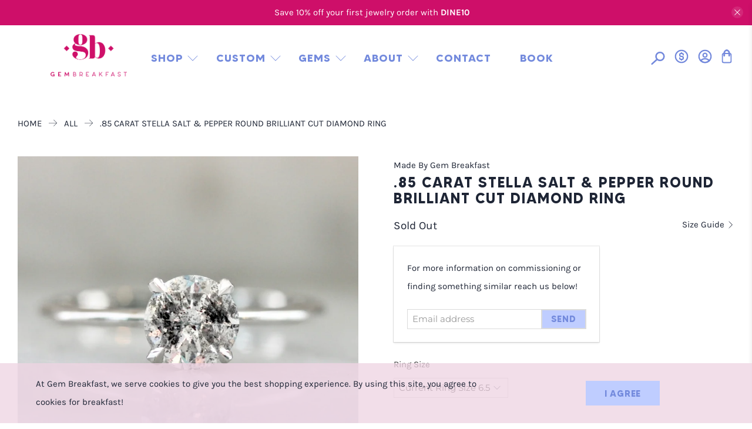

--- FILE ---
content_type: text/html; charset=utf-8
request_url: https://gembreakfast.com/products/85-carat-stella-salt-pepper-round-brilliant-cut-diamond-ring
body_size: 68213
content:

















 <!doctype html>
<html lang="en">
<head> <script src="https://cdn-widgetsrepository.yotpo.com/v1/loader/PtP43JiUQQtRLWt1zkdRr8xnbpCRsYmnXlcIUDC5" async></script> <link rel="amphtml" href="https://gembreakfast.com/a/s/products/85-carat-stella-salt-pepper-round-brilliant-cut-diamond-ring"> <meta charset="utf-8"> <meta http-equiv="cleartype" content="on"> <meta name="robots" content="index,follow"> <meta name="viewport" content="width=device-width,initial-scale=1"> <meta name=“google-site-verification” content=“erR9vyWhzi9D4BaAm8G_W0kI37oZ-EnfP7HWMpFfkfw” /> <meta name="theme-color" content="#ffffff"> <link rel="canonical" href="https://gembreakfast.com/products/85-carat-stella-salt-pepper-round-brilliant-cut-diamond-ring" />
      
    
  

	

		<script type="application/ld+json">
		{
			"@context": "https://schema.org",
			"@type": "Organization",
			"name": "Gem Breakfast",
			"url": "https://gembreakfast.com",
			"logo": "https://cdn.shopify.com/s/files/1/1961/6639/files/Magenta_Stacked.png?v=1739880821",
			"sameAs": [
				"https://www.instagram.com/gembreakfast/",
				"https://www.pinterest.com/gembreakfast/",
				"https://www.youtube.com/channel/UCZSCedlcc1FkuEDzL0ajEPA",
				"https://www.facebook.com/gembreakfast"
			],
			"alternateName": [
				"Gem Breajfast",
				"Made by Gem Breakfast"
			],
			"founder": "Catherine Cason",
			"foundingDate": "2017",
			"foundingLocation": {
				"@type": "Place",
				"name": "San Francisco, CA"
			},
			"description": "Gem Breakfast creates boldly crafted fine jewelry and engagement rings — consciously sourced gemstones, unique designs, and heirloom quality that’s uniquely ours.",
			"slogan": "boldly crafted. consciously sourced. uniquely ours.",
			"knowsAbout": [
				"engagement rings",
				"fine jewelry",
				"custom rings",
				"wedding bands",
				"rings",
				"wedding rings",
				"sapphire rings",
				"champagne diamonds",
				"diamonds",
				"diamond rings",
				"montana sapphires"
			],
			"contactPoint": {
				"@type": "ContactPoint",
				"telephone": "+1-833-735-0469",
				"email": "info@gembreakfast.com",
				"contactType": "Customer Service",
				"areaServed": "US",
				"availableLanguage": ["English"]
			}
		}
		</script>
	
<title>.85 Carat Stella Salt &amp; Pepper Round Brilliant Cut Diamond Ring - Gem Breakfast</title> <link rel="preconnect dns-prefetch" href="https://fonts.shopifycdn.com" /> <link rel="preconnect dns-prefetch" href="https://cdn.shopify.com" /> <link rel="preconnect dns-prefetch" href="https://v.shopify.com" /> <link rel="preconnect dns-prefetch" href="https://cdn.shopifycloud.com" /> <link rel="preconnect dns-prefetch" href="https://use.typekit.net" /> <link href="//gembreakfast.com/cdn/shop/t/58/assets/base.css?v=151189208903973570661767876939" rel="stylesheet" type="text/css" media="all" /> <link rel="stylesheet" href="https://use.typekit.net/zlp2jss.css" /> <link href="//gembreakfast.com/cdn/shop/t/58/assets/fancybox.css?v=30466120580444283401765537333" rel="stylesheet" type="text/css" media="all" /> <!-- Stylesheets for Flex "2.0.1" --> <link href="//gembreakfast.com/cdn/shop/t/58/assets/styles.scss.css?v=143035285327951488001768234179" rel="stylesheet" type="text/css" media="all" /> <link href="//gembreakfast.com/cdn/shop/t/58/assets/custom-gem.css?v=43994951332162467691767866067" rel="stylesheet" type="text/css" media="all" />
	<link href="//gembreakfast.com/cdn/shop/t/58/assets/swiper-bundle.min.css?v=56053569322757316681767868696" rel="stylesheet" type="text/css" media="all" /> <script type="text/javascript" src="/services/javascripts/currencies.js" ></script> <script>
    

Shopify = window.Shopify || {};


window.theme = {
  info: {
    name: "Flex",
    version: "2.0.1"
  }
}


Currency = window.Currency || {};
Currency.show_multiple_currencies = false;
Currency.shop_currency = "USD";
Currency.default_currency = "USD";
Currency.display_format = "money_with_currency_format";
Currency.money_format = "${{amount}} USD";
Currency.money_format_no_currency = "${{amount}}";
Currency.money_format_currency = "${{amount}} USD";
Currency.native_multi_currency = true;



Window.theme = {};
Window.theme.allCountryOptionTags = "\u003coption value=\"United States\" data-provinces=\"[[\u0026quot;Alabama\u0026quot;,\u0026quot;Alabama\u0026quot;],[\u0026quot;Alaska\u0026quot;,\u0026quot;Alaska\u0026quot;],[\u0026quot;American Samoa\u0026quot;,\u0026quot;American Samoa\u0026quot;],[\u0026quot;Arizona\u0026quot;,\u0026quot;Arizona\u0026quot;],[\u0026quot;Arkansas\u0026quot;,\u0026quot;Arkansas\u0026quot;],[\u0026quot;Armed Forces Americas\u0026quot;,\u0026quot;Armed Forces Americas\u0026quot;],[\u0026quot;Armed Forces Europe\u0026quot;,\u0026quot;Armed Forces Europe\u0026quot;],[\u0026quot;Armed Forces Pacific\u0026quot;,\u0026quot;Armed Forces Pacific\u0026quot;],[\u0026quot;California\u0026quot;,\u0026quot;California\u0026quot;],[\u0026quot;Colorado\u0026quot;,\u0026quot;Colorado\u0026quot;],[\u0026quot;Connecticut\u0026quot;,\u0026quot;Connecticut\u0026quot;],[\u0026quot;Delaware\u0026quot;,\u0026quot;Delaware\u0026quot;],[\u0026quot;District of Columbia\u0026quot;,\u0026quot;Washington DC\u0026quot;],[\u0026quot;Federated States of Micronesia\u0026quot;,\u0026quot;Micronesia\u0026quot;],[\u0026quot;Florida\u0026quot;,\u0026quot;Florida\u0026quot;],[\u0026quot;Georgia\u0026quot;,\u0026quot;Georgia\u0026quot;],[\u0026quot;Guam\u0026quot;,\u0026quot;Guam\u0026quot;],[\u0026quot;Hawaii\u0026quot;,\u0026quot;Hawaii\u0026quot;],[\u0026quot;Idaho\u0026quot;,\u0026quot;Idaho\u0026quot;],[\u0026quot;Illinois\u0026quot;,\u0026quot;Illinois\u0026quot;],[\u0026quot;Indiana\u0026quot;,\u0026quot;Indiana\u0026quot;],[\u0026quot;Iowa\u0026quot;,\u0026quot;Iowa\u0026quot;],[\u0026quot;Kansas\u0026quot;,\u0026quot;Kansas\u0026quot;],[\u0026quot;Kentucky\u0026quot;,\u0026quot;Kentucky\u0026quot;],[\u0026quot;Louisiana\u0026quot;,\u0026quot;Louisiana\u0026quot;],[\u0026quot;Maine\u0026quot;,\u0026quot;Maine\u0026quot;],[\u0026quot;Marshall Islands\u0026quot;,\u0026quot;Marshall Islands\u0026quot;],[\u0026quot;Maryland\u0026quot;,\u0026quot;Maryland\u0026quot;],[\u0026quot;Massachusetts\u0026quot;,\u0026quot;Massachusetts\u0026quot;],[\u0026quot;Michigan\u0026quot;,\u0026quot;Michigan\u0026quot;],[\u0026quot;Minnesota\u0026quot;,\u0026quot;Minnesota\u0026quot;],[\u0026quot;Mississippi\u0026quot;,\u0026quot;Mississippi\u0026quot;],[\u0026quot;Missouri\u0026quot;,\u0026quot;Missouri\u0026quot;],[\u0026quot;Montana\u0026quot;,\u0026quot;Montana\u0026quot;],[\u0026quot;Nebraska\u0026quot;,\u0026quot;Nebraska\u0026quot;],[\u0026quot;Nevada\u0026quot;,\u0026quot;Nevada\u0026quot;],[\u0026quot;New Hampshire\u0026quot;,\u0026quot;New Hampshire\u0026quot;],[\u0026quot;New Jersey\u0026quot;,\u0026quot;New Jersey\u0026quot;],[\u0026quot;New Mexico\u0026quot;,\u0026quot;New Mexico\u0026quot;],[\u0026quot;New York\u0026quot;,\u0026quot;New York\u0026quot;],[\u0026quot;North Carolina\u0026quot;,\u0026quot;North Carolina\u0026quot;],[\u0026quot;North Dakota\u0026quot;,\u0026quot;North Dakota\u0026quot;],[\u0026quot;Northern Mariana Islands\u0026quot;,\u0026quot;Northern Mariana Islands\u0026quot;],[\u0026quot;Ohio\u0026quot;,\u0026quot;Ohio\u0026quot;],[\u0026quot;Oklahoma\u0026quot;,\u0026quot;Oklahoma\u0026quot;],[\u0026quot;Oregon\u0026quot;,\u0026quot;Oregon\u0026quot;],[\u0026quot;Palau\u0026quot;,\u0026quot;Palau\u0026quot;],[\u0026quot;Pennsylvania\u0026quot;,\u0026quot;Pennsylvania\u0026quot;],[\u0026quot;Puerto Rico\u0026quot;,\u0026quot;Puerto Rico\u0026quot;],[\u0026quot;Rhode Island\u0026quot;,\u0026quot;Rhode Island\u0026quot;],[\u0026quot;South Carolina\u0026quot;,\u0026quot;South Carolina\u0026quot;],[\u0026quot;South Dakota\u0026quot;,\u0026quot;South Dakota\u0026quot;],[\u0026quot;Tennessee\u0026quot;,\u0026quot;Tennessee\u0026quot;],[\u0026quot;Texas\u0026quot;,\u0026quot;Texas\u0026quot;],[\u0026quot;Utah\u0026quot;,\u0026quot;Utah\u0026quot;],[\u0026quot;Vermont\u0026quot;,\u0026quot;Vermont\u0026quot;],[\u0026quot;Virgin Islands\u0026quot;,\u0026quot;U.S. Virgin Islands\u0026quot;],[\u0026quot;Virginia\u0026quot;,\u0026quot;Virginia\u0026quot;],[\u0026quot;Washington\u0026quot;,\u0026quot;Washington\u0026quot;],[\u0026quot;West Virginia\u0026quot;,\u0026quot;West Virginia\u0026quot;],[\u0026quot;Wisconsin\u0026quot;,\u0026quot;Wisconsin\u0026quot;],[\u0026quot;Wyoming\u0026quot;,\u0026quot;Wyoming\u0026quot;]]\"\u003eUnited States\u003c\/option\u003e\n\u003coption value=\"Canada\" data-provinces=\"[[\u0026quot;Alberta\u0026quot;,\u0026quot;Alberta\u0026quot;],[\u0026quot;British Columbia\u0026quot;,\u0026quot;British Columbia\u0026quot;],[\u0026quot;Manitoba\u0026quot;,\u0026quot;Manitoba\u0026quot;],[\u0026quot;New Brunswick\u0026quot;,\u0026quot;New Brunswick\u0026quot;],[\u0026quot;Newfoundland and Labrador\u0026quot;,\u0026quot;Newfoundland and Labrador\u0026quot;],[\u0026quot;Northwest Territories\u0026quot;,\u0026quot;Northwest Territories\u0026quot;],[\u0026quot;Nova Scotia\u0026quot;,\u0026quot;Nova Scotia\u0026quot;],[\u0026quot;Nunavut\u0026quot;,\u0026quot;Nunavut\u0026quot;],[\u0026quot;Ontario\u0026quot;,\u0026quot;Ontario\u0026quot;],[\u0026quot;Prince Edward Island\u0026quot;,\u0026quot;Prince Edward Island\u0026quot;],[\u0026quot;Quebec\u0026quot;,\u0026quot;Quebec\u0026quot;],[\u0026quot;Saskatchewan\u0026quot;,\u0026quot;Saskatchewan\u0026quot;],[\u0026quot;Yukon\u0026quot;,\u0026quot;Yukon\u0026quot;]]\"\u003eCanada\u003c\/option\u003e\n\u003coption value=\"Austria\" data-provinces=\"[]\"\u003eAustria\u003c\/option\u003e\n\u003coption value=\"---\" data-provinces=\"[]\"\u003e---\u003c\/option\u003e\n\u003coption value=\"Afghanistan\" data-provinces=\"[]\"\u003eAfghanistan\u003c\/option\u003e\n\u003coption value=\"Aland Islands\" data-provinces=\"[]\"\u003eÅland Islands\u003c\/option\u003e\n\u003coption value=\"Albania\" data-provinces=\"[]\"\u003eAlbania\u003c\/option\u003e\n\u003coption value=\"Algeria\" data-provinces=\"[]\"\u003eAlgeria\u003c\/option\u003e\n\u003coption value=\"Andorra\" data-provinces=\"[]\"\u003eAndorra\u003c\/option\u003e\n\u003coption value=\"Angola\" data-provinces=\"[]\"\u003eAngola\u003c\/option\u003e\n\u003coption value=\"Anguilla\" data-provinces=\"[]\"\u003eAnguilla\u003c\/option\u003e\n\u003coption value=\"Antigua And Barbuda\" data-provinces=\"[]\"\u003eAntigua \u0026 Barbuda\u003c\/option\u003e\n\u003coption value=\"Argentina\" data-provinces=\"[[\u0026quot;Buenos Aires\u0026quot;,\u0026quot;Buenos Aires Province\u0026quot;],[\u0026quot;Catamarca\u0026quot;,\u0026quot;Catamarca\u0026quot;],[\u0026quot;Chaco\u0026quot;,\u0026quot;Chaco\u0026quot;],[\u0026quot;Chubut\u0026quot;,\u0026quot;Chubut\u0026quot;],[\u0026quot;Ciudad Autónoma de Buenos Aires\u0026quot;,\u0026quot;Buenos Aires (Autonomous City)\u0026quot;],[\u0026quot;Corrientes\u0026quot;,\u0026quot;Corrientes\u0026quot;],[\u0026quot;Córdoba\u0026quot;,\u0026quot;Córdoba\u0026quot;],[\u0026quot;Entre Ríos\u0026quot;,\u0026quot;Entre Ríos\u0026quot;],[\u0026quot;Formosa\u0026quot;,\u0026quot;Formosa\u0026quot;],[\u0026quot;Jujuy\u0026quot;,\u0026quot;Jujuy\u0026quot;],[\u0026quot;La Pampa\u0026quot;,\u0026quot;La Pampa\u0026quot;],[\u0026quot;La Rioja\u0026quot;,\u0026quot;La Rioja\u0026quot;],[\u0026quot;Mendoza\u0026quot;,\u0026quot;Mendoza\u0026quot;],[\u0026quot;Misiones\u0026quot;,\u0026quot;Misiones\u0026quot;],[\u0026quot;Neuquén\u0026quot;,\u0026quot;Neuquén\u0026quot;],[\u0026quot;Río Negro\u0026quot;,\u0026quot;Río Negro\u0026quot;],[\u0026quot;Salta\u0026quot;,\u0026quot;Salta\u0026quot;],[\u0026quot;San Juan\u0026quot;,\u0026quot;San Juan\u0026quot;],[\u0026quot;San Luis\u0026quot;,\u0026quot;San Luis\u0026quot;],[\u0026quot;Santa Cruz\u0026quot;,\u0026quot;Santa Cruz\u0026quot;],[\u0026quot;Santa Fe\u0026quot;,\u0026quot;Santa Fe\u0026quot;],[\u0026quot;Santiago Del Estero\u0026quot;,\u0026quot;Santiago del Estero\u0026quot;],[\u0026quot;Tierra Del Fuego\u0026quot;,\u0026quot;Tierra del Fuego\u0026quot;],[\u0026quot;Tucumán\u0026quot;,\u0026quot;Tucumán\u0026quot;]]\"\u003eArgentina\u003c\/option\u003e\n\u003coption value=\"Armenia\" data-provinces=\"[]\"\u003eArmenia\u003c\/option\u003e\n\u003coption value=\"Aruba\" data-provinces=\"[]\"\u003eAruba\u003c\/option\u003e\n\u003coption value=\"Ascension Island\" data-provinces=\"[]\"\u003eAscension Island\u003c\/option\u003e\n\u003coption value=\"Australia\" data-provinces=\"[[\u0026quot;Australian Capital Territory\u0026quot;,\u0026quot;Australian Capital Territory\u0026quot;],[\u0026quot;New South Wales\u0026quot;,\u0026quot;New South Wales\u0026quot;],[\u0026quot;Northern Territory\u0026quot;,\u0026quot;Northern Territory\u0026quot;],[\u0026quot;Queensland\u0026quot;,\u0026quot;Queensland\u0026quot;],[\u0026quot;South Australia\u0026quot;,\u0026quot;South Australia\u0026quot;],[\u0026quot;Tasmania\u0026quot;,\u0026quot;Tasmania\u0026quot;],[\u0026quot;Victoria\u0026quot;,\u0026quot;Victoria\u0026quot;],[\u0026quot;Western Australia\u0026quot;,\u0026quot;Western Australia\u0026quot;]]\"\u003eAustralia\u003c\/option\u003e\n\u003coption value=\"Austria\" data-provinces=\"[]\"\u003eAustria\u003c\/option\u003e\n\u003coption value=\"Azerbaijan\" data-provinces=\"[]\"\u003eAzerbaijan\u003c\/option\u003e\n\u003coption value=\"Bahamas\" data-provinces=\"[]\"\u003eBahamas\u003c\/option\u003e\n\u003coption value=\"Bahrain\" data-provinces=\"[]\"\u003eBahrain\u003c\/option\u003e\n\u003coption value=\"Bangladesh\" data-provinces=\"[]\"\u003eBangladesh\u003c\/option\u003e\n\u003coption value=\"Barbados\" data-provinces=\"[]\"\u003eBarbados\u003c\/option\u003e\n\u003coption value=\"Belarus\" data-provinces=\"[]\"\u003eBelarus\u003c\/option\u003e\n\u003coption value=\"Belgium\" data-provinces=\"[]\"\u003eBelgium\u003c\/option\u003e\n\u003coption value=\"Belize\" data-provinces=\"[]\"\u003eBelize\u003c\/option\u003e\n\u003coption value=\"Benin\" data-provinces=\"[]\"\u003eBenin\u003c\/option\u003e\n\u003coption value=\"Bermuda\" data-provinces=\"[]\"\u003eBermuda\u003c\/option\u003e\n\u003coption value=\"Bhutan\" data-provinces=\"[]\"\u003eBhutan\u003c\/option\u003e\n\u003coption value=\"Bolivia\" data-provinces=\"[]\"\u003eBolivia\u003c\/option\u003e\n\u003coption value=\"Bosnia And Herzegovina\" data-provinces=\"[]\"\u003eBosnia \u0026 Herzegovina\u003c\/option\u003e\n\u003coption value=\"Botswana\" data-provinces=\"[]\"\u003eBotswana\u003c\/option\u003e\n\u003coption value=\"Brazil\" data-provinces=\"[[\u0026quot;Acre\u0026quot;,\u0026quot;Acre\u0026quot;],[\u0026quot;Alagoas\u0026quot;,\u0026quot;Alagoas\u0026quot;],[\u0026quot;Amapá\u0026quot;,\u0026quot;Amapá\u0026quot;],[\u0026quot;Amazonas\u0026quot;,\u0026quot;Amazonas\u0026quot;],[\u0026quot;Bahia\u0026quot;,\u0026quot;Bahia\u0026quot;],[\u0026quot;Ceará\u0026quot;,\u0026quot;Ceará\u0026quot;],[\u0026quot;Distrito Federal\u0026quot;,\u0026quot;Federal District\u0026quot;],[\u0026quot;Espírito Santo\u0026quot;,\u0026quot;Espírito Santo\u0026quot;],[\u0026quot;Goiás\u0026quot;,\u0026quot;Goiás\u0026quot;],[\u0026quot;Maranhão\u0026quot;,\u0026quot;Maranhão\u0026quot;],[\u0026quot;Mato Grosso\u0026quot;,\u0026quot;Mato Grosso\u0026quot;],[\u0026quot;Mato Grosso do Sul\u0026quot;,\u0026quot;Mato Grosso do Sul\u0026quot;],[\u0026quot;Minas Gerais\u0026quot;,\u0026quot;Minas Gerais\u0026quot;],[\u0026quot;Paraná\u0026quot;,\u0026quot;Paraná\u0026quot;],[\u0026quot;Paraíba\u0026quot;,\u0026quot;Paraíba\u0026quot;],[\u0026quot;Pará\u0026quot;,\u0026quot;Pará\u0026quot;],[\u0026quot;Pernambuco\u0026quot;,\u0026quot;Pernambuco\u0026quot;],[\u0026quot;Piauí\u0026quot;,\u0026quot;Piauí\u0026quot;],[\u0026quot;Rio Grande do Norte\u0026quot;,\u0026quot;Rio Grande do Norte\u0026quot;],[\u0026quot;Rio Grande do Sul\u0026quot;,\u0026quot;Rio Grande do Sul\u0026quot;],[\u0026quot;Rio de Janeiro\u0026quot;,\u0026quot;Rio de Janeiro\u0026quot;],[\u0026quot;Rondônia\u0026quot;,\u0026quot;Rondônia\u0026quot;],[\u0026quot;Roraima\u0026quot;,\u0026quot;Roraima\u0026quot;],[\u0026quot;Santa Catarina\u0026quot;,\u0026quot;Santa Catarina\u0026quot;],[\u0026quot;Sergipe\u0026quot;,\u0026quot;Sergipe\u0026quot;],[\u0026quot;São Paulo\u0026quot;,\u0026quot;São Paulo\u0026quot;],[\u0026quot;Tocantins\u0026quot;,\u0026quot;Tocantins\u0026quot;]]\"\u003eBrazil\u003c\/option\u003e\n\u003coption value=\"British Indian Ocean Territory\" data-provinces=\"[]\"\u003eBritish Indian Ocean Territory\u003c\/option\u003e\n\u003coption value=\"Virgin Islands, British\" data-provinces=\"[]\"\u003eBritish Virgin Islands\u003c\/option\u003e\n\u003coption value=\"Brunei\" data-provinces=\"[]\"\u003eBrunei\u003c\/option\u003e\n\u003coption value=\"Bulgaria\" data-provinces=\"[]\"\u003eBulgaria\u003c\/option\u003e\n\u003coption value=\"Burkina Faso\" data-provinces=\"[]\"\u003eBurkina Faso\u003c\/option\u003e\n\u003coption value=\"Burundi\" data-provinces=\"[]\"\u003eBurundi\u003c\/option\u003e\n\u003coption value=\"Cambodia\" data-provinces=\"[]\"\u003eCambodia\u003c\/option\u003e\n\u003coption value=\"Republic of Cameroon\" data-provinces=\"[]\"\u003eCameroon\u003c\/option\u003e\n\u003coption value=\"Canada\" data-provinces=\"[[\u0026quot;Alberta\u0026quot;,\u0026quot;Alberta\u0026quot;],[\u0026quot;British Columbia\u0026quot;,\u0026quot;British Columbia\u0026quot;],[\u0026quot;Manitoba\u0026quot;,\u0026quot;Manitoba\u0026quot;],[\u0026quot;New Brunswick\u0026quot;,\u0026quot;New Brunswick\u0026quot;],[\u0026quot;Newfoundland and Labrador\u0026quot;,\u0026quot;Newfoundland and Labrador\u0026quot;],[\u0026quot;Northwest Territories\u0026quot;,\u0026quot;Northwest Territories\u0026quot;],[\u0026quot;Nova Scotia\u0026quot;,\u0026quot;Nova Scotia\u0026quot;],[\u0026quot;Nunavut\u0026quot;,\u0026quot;Nunavut\u0026quot;],[\u0026quot;Ontario\u0026quot;,\u0026quot;Ontario\u0026quot;],[\u0026quot;Prince Edward Island\u0026quot;,\u0026quot;Prince Edward Island\u0026quot;],[\u0026quot;Quebec\u0026quot;,\u0026quot;Quebec\u0026quot;],[\u0026quot;Saskatchewan\u0026quot;,\u0026quot;Saskatchewan\u0026quot;],[\u0026quot;Yukon\u0026quot;,\u0026quot;Yukon\u0026quot;]]\"\u003eCanada\u003c\/option\u003e\n\u003coption value=\"Cape Verde\" data-provinces=\"[]\"\u003eCape Verde\u003c\/option\u003e\n\u003coption value=\"Caribbean Netherlands\" data-provinces=\"[]\"\u003eCaribbean Netherlands\u003c\/option\u003e\n\u003coption value=\"Cayman Islands\" data-provinces=\"[]\"\u003eCayman Islands\u003c\/option\u003e\n\u003coption value=\"Central African Republic\" data-provinces=\"[]\"\u003eCentral African Republic\u003c\/option\u003e\n\u003coption value=\"Chad\" data-provinces=\"[]\"\u003eChad\u003c\/option\u003e\n\u003coption value=\"Chile\" data-provinces=\"[[\u0026quot;Antofagasta\u0026quot;,\u0026quot;Antofagasta\u0026quot;],[\u0026quot;Araucanía\u0026quot;,\u0026quot;Araucanía\u0026quot;],[\u0026quot;Arica and Parinacota\u0026quot;,\u0026quot;Arica y Parinacota\u0026quot;],[\u0026quot;Atacama\u0026quot;,\u0026quot;Atacama\u0026quot;],[\u0026quot;Aysén\u0026quot;,\u0026quot;Aysén\u0026quot;],[\u0026quot;Biobío\u0026quot;,\u0026quot;Bío Bío\u0026quot;],[\u0026quot;Coquimbo\u0026quot;,\u0026quot;Coquimbo\u0026quot;],[\u0026quot;Los Lagos\u0026quot;,\u0026quot;Los Lagos\u0026quot;],[\u0026quot;Los Ríos\u0026quot;,\u0026quot;Los Ríos\u0026quot;],[\u0026quot;Magallanes\u0026quot;,\u0026quot;Magallanes Region\u0026quot;],[\u0026quot;Maule\u0026quot;,\u0026quot;Maule\u0026quot;],[\u0026quot;O\u0026#39;Higgins\u0026quot;,\u0026quot;Libertador General Bernardo O’Higgins\u0026quot;],[\u0026quot;Santiago\u0026quot;,\u0026quot;Santiago Metropolitan\u0026quot;],[\u0026quot;Tarapacá\u0026quot;,\u0026quot;Tarapacá\u0026quot;],[\u0026quot;Valparaíso\u0026quot;,\u0026quot;Valparaíso\u0026quot;],[\u0026quot;Ñuble\u0026quot;,\u0026quot;Ñuble\u0026quot;]]\"\u003eChile\u003c\/option\u003e\n\u003coption value=\"China\" data-provinces=\"[[\u0026quot;Anhui\u0026quot;,\u0026quot;Anhui\u0026quot;],[\u0026quot;Beijing\u0026quot;,\u0026quot;Beijing\u0026quot;],[\u0026quot;Chongqing\u0026quot;,\u0026quot;Chongqing\u0026quot;],[\u0026quot;Fujian\u0026quot;,\u0026quot;Fujian\u0026quot;],[\u0026quot;Gansu\u0026quot;,\u0026quot;Gansu\u0026quot;],[\u0026quot;Guangdong\u0026quot;,\u0026quot;Guangdong\u0026quot;],[\u0026quot;Guangxi\u0026quot;,\u0026quot;Guangxi\u0026quot;],[\u0026quot;Guizhou\u0026quot;,\u0026quot;Guizhou\u0026quot;],[\u0026quot;Hainan\u0026quot;,\u0026quot;Hainan\u0026quot;],[\u0026quot;Hebei\u0026quot;,\u0026quot;Hebei\u0026quot;],[\u0026quot;Heilongjiang\u0026quot;,\u0026quot;Heilongjiang\u0026quot;],[\u0026quot;Henan\u0026quot;,\u0026quot;Henan\u0026quot;],[\u0026quot;Hubei\u0026quot;,\u0026quot;Hubei\u0026quot;],[\u0026quot;Hunan\u0026quot;,\u0026quot;Hunan\u0026quot;],[\u0026quot;Inner Mongolia\u0026quot;,\u0026quot;Inner Mongolia\u0026quot;],[\u0026quot;Jiangsu\u0026quot;,\u0026quot;Jiangsu\u0026quot;],[\u0026quot;Jiangxi\u0026quot;,\u0026quot;Jiangxi\u0026quot;],[\u0026quot;Jilin\u0026quot;,\u0026quot;Jilin\u0026quot;],[\u0026quot;Liaoning\u0026quot;,\u0026quot;Liaoning\u0026quot;],[\u0026quot;Ningxia\u0026quot;,\u0026quot;Ningxia\u0026quot;],[\u0026quot;Qinghai\u0026quot;,\u0026quot;Qinghai\u0026quot;],[\u0026quot;Shaanxi\u0026quot;,\u0026quot;Shaanxi\u0026quot;],[\u0026quot;Shandong\u0026quot;,\u0026quot;Shandong\u0026quot;],[\u0026quot;Shanghai\u0026quot;,\u0026quot;Shanghai\u0026quot;],[\u0026quot;Shanxi\u0026quot;,\u0026quot;Shanxi\u0026quot;],[\u0026quot;Sichuan\u0026quot;,\u0026quot;Sichuan\u0026quot;],[\u0026quot;Tianjin\u0026quot;,\u0026quot;Tianjin\u0026quot;],[\u0026quot;Xinjiang\u0026quot;,\u0026quot;Xinjiang\u0026quot;],[\u0026quot;Xizang\u0026quot;,\u0026quot;Tibet\u0026quot;],[\u0026quot;Yunnan\u0026quot;,\u0026quot;Yunnan\u0026quot;],[\u0026quot;Zhejiang\u0026quot;,\u0026quot;Zhejiang\u0026quot;]]\"\u003eChina\u003c\/option\u003e\n\u003coption value=\"Christmas Island\" data-provinces=\"[]\"\u003eChristmas Island\u003c\/option\u003e\n\u003coption value=\"Cocos (Keeling) Islands\" data-provinces=\"[]\"\u003eCocos (Keeling) Islands\u003c\/option\u003e\n\u003coption value=\"Colombia\" data-provinces=\"[[\u0026quot;Amazonas\u0026quot;,\u0026quot;Amazonas\u0026quot;],[\u0026quot;Antioquia\u0026quot;,\u0026quot;Antioquia\u0026quot;],[\u0026quot;Arauca\u0026quot;,\u0026quot;Arauca\u0026quot;],[\u0026quot;Atlántico\u0026quot;,\u0026quot;Atlántico\u0026quot;],[\u0026quot;Bogotá, D.C.\u0026quot;,\u0026quot;Capital District\u0026quot;],[\u0026quot;Bolívar\u0026quot;,\u0026quot;Bolívar\u0026quot;],[\u0026quot;Boyacá\u0026quot;,\u0026quot;Boyacá\u0026quot;],[\u0026quot;Caldas\u0026quot;,\u0026quot;Caldas\u0026quot;],[\u0026quot;Caquetá\u0026quot;,\u0026quot;Caquetá\u0026quot;],[\u0026quot;Casanare\u0026quot;,\u0026quot;Casanare\u0026quot;],[\u0026quot;Cauca\u0026quot;,\u0026quot;Cauca\u0026quot;],[\u0026quot;Cesar\u0026quot;,\u0026quot;Cesar\u0026quot;],[\u0026quot;Chocó\u0026quot;,\u0026quot;Chocó\u0026quot;],[\u0026quot;Cundinamarca\u0026quot;,\u0026quot;Cundinamarca\u0026quot;],[\u0026quot;Córdoba\u0026quot;,\u0026quot;Córdoba\u0026quot;],[\u0026quot;Guainía\u0026quot;,\u0026quot;Guainía\u0026quot;],[\u0026quot;Guaviare\u0026quot;,\u0026quot;Guaviare\u0026quot;],[\u0026quot;Huila\u0026quot;,\u0026quot;Huila\u0026quot;],[\u0026quot;La Guajira\u0026quot;,\u0026quot;La Guajira\u0026quot;],[\u0026quot;Magdalena\u0026quot;,\u0026quot;Magdalena\u0026quot;],[\u0026quot;Meta\u0026quot;,\u0026quot;Meta\u0026quot;],[\u0026quot;Nariño\u0026quot;,\u0026quot;Nariño\u0026quot;],[\u0026quot;Norte de Santander\u0026quot;,\u0026quot;Norte de Santander\u0026quot;],[\u0026quot;Putumayo\u0026quot;,\u0026quot;Putumayo\u0026quot;],[\u0026quot;Quindío\u0026quot;,\u0026quot;Quindío\u0026quot;],[\u0026quot;Risaralda\u0026quot;,\u0026quot;Risaralda\u0026quot;],[\u0026quot;San Andrés, Providencia y Santa Catalina\u0026quot;,\u0026quot;San Andrés \\u0026 Providencia\u0026quot;],[\u0026quot;Santander\u0026quot;,\u0026quot;Santander\u0026quot;],[\u0026quot;Sucre\u0026quot;,\u0026quot;Sucre\u0026quot;],[\u0026quot;Tolima\u0026quot;,\u0026quot;Tolima\u0026quot;],[\u0026quot;Valle del Cauca\u0026quot;,\u0026quot;Valle del Cauca\u0026quot;],[\u0026quot;Vaupés\u0026quot;,\u0026quot;Vaupés\u0026quot;],[\u0026quot;Vichada\u0026quot;,\u0026quot;Vichada\u0026quot;]]\"\u003eColombia\u003c\/option\u003e\n\u003coption value=\"Comoros\" data-provinces=\"[]\"\u003eComoros\u003c\/option\u003e\n\u003coption value=\"Congo\" data-provinces=\"[]\"\u003eCongo - Brazzaville\u003c\/option\u003e\n\u003coption value=\"Congo, The Democratic Republic Of The\" data-provinces=\"[]\"\u003eCongo - Kinshasa\u003c\/option\u003e\n\u003coption value=\"Cook Islands\" data-provinces=\"[]\"\u003eCook Islands\u003c\/option\u003e\n\u003coption value=\"Costa Rica\" data-provinces=\"[[\u0026quot;Alajuela\u0026quot;,\u0026quot;Alajuela\u0026quot;],[\u0026quot;Cartago\u0026quot;,\u0026quot;Cartago\u0026quot;],[\u0026quot;Guanacaste\u0026quot;,\u0026quot;Guanacaste\u0026quot;],[\u0026quot;Heredia\u0026quot;,\u0026quot;Heredia\u0026quot;],[\u0026quot;Limón\u0026quot;,\u0026quot;Limón\u0026quot;],[\u0026quot;Puntarenas\u0026quot;,\u0026quot;Puntarenas\u0026quot;],[\u0026quot;San José\u0026quot;,\u0026quot;San José\u0026quot;]]\"\u003eCosta Rica\u003c\/option\u003e\n\u003coption value=\"Croatia\" data-provinces=\"[]\"\u003eCroatia\u003c\/option\u003e\n\u003coption value=\"Curaçao\" data-provinces=\"[]\"\u003eCuraçao\u003c\/option\u003e\n\u003coption value=\"Cyprus\" data-provinces=\"[]\"\u003eCyprus\u003c\/option\u003e\n\u003coption value=\"Czech Republic\" data-provinces=\"[]\"\u003eCzechia\u003c\/option\u003e\n\u003coption value=\"Côte d'Ivoire\" data-provinces=\"[]\"\u003eCôte d’Ivoire\u003c\/option\u003e\n\u003coption value=\"Denmark\" data-provinces=\"[]\"\u003eDenmark\u003c\/option\u003e\n\u003coption value=\"Djibouti\" data-provinces=\"[]\"\u003eDjibouti\u003c\/option\u003e\n\u003coption value=\"Dominica\" data-provinces=\"[]\"\u003eDominica\u003c\/option\u003e\n\u003coption value=\"Dominican Republic\" data-provinces=\"[]\"\u003eDominican Republic\u003c\/option\u003e\n\u003coption value=\"Ecuador\" data-provinces=\"[]\"\u003eEcuador\u003c\/option\u003e\n\u003coption value=\"Egypt\" data-provinces=\"[[\u0026quot;6th of October\u0026quot;,\u0026quot;6th of October\u0026quot;],[\u0026quot;Al Sharqia\u0026quot;,\u0026quot;Al Sharqia\u0026quot;],[\u0026quot;Alexandria\u0026quot;,\u0026quot;Alexandria\u0026quot;],[\u0026quot;Aswan\u0026quot;,\u0026quot;Aswan\u0026quot;],[\u0026quot;Asyut\u0026quot;,\u0026quot;Asyut\u0026quot;],[\u0026quot;Beheira\u0026quot;,\u0026quot;Beheira\u0026quot;],[\u0026quot;Beni Suef\u0026quot;,\u0026quot;Beni Suef\u0026quot;],[\u0026quot;Cairo\u0026quot;,\u0026quot;Cairo\u0026quot;],[\u0026quot;Dakahlia\u0026quot;,\u0026quot;Dakahlia\u0026quot;],[\u0026quot;Damietta\u0026quot;,\u0026quot;Damietta\u0026quot;],[\u0026quot;Faiyum\u0026quot;,\u0026quot;Faiyum\u0026quot;],[\u0026quot;Gharbia\u0026quot;,\u0026quot;Gharbia\u0026quot;],[\u0026quot;Giza\u0026quot;,\u0026quot;Giza\u0026quot;],[\u0026quot;Helwan\u0026quot;,\u0026quot;Helwan\u0026quot;],[\u0026quot;Ismailia\u0026quot;,\u0026quot;Ismailia\u0026quot;],[\u0026quot;Kafr el-Sheikh\u0026quot;,\u0026quot;Kafr el-Sheikh\u0026quot;],[\u0026quot;Luxor\u0026quot;,\u0026quot;Luxor\u0026quot;],[\u0026quot;Matrouh\u0026quot;,\u0026quot;Matrouh\u0026quot;],[\u0026quot;Minya\u0026quot;,\u0026quot;Minya\u0026quot;],[\u0026quot;Monufia\u0026quot;,\u0026quot;Monufia\u0026quot;],[\u0026quot;New Valley\u0026quot;,\u0026quot;New Valley\u0026quot;],[\u0026quot;North Sinai\u0026quot;,\u0026quot;North Sinai\u0026quot;],[\u0026quot;Port Said\u0026quot;,\u0026quot;Port Said\u0026quot;],[\u0026quot;Qalyubia\u0026quot;,\u0026quot;Qalyubia\u0026quot;],[\u0026quot;Qena\u0026quot;,\u0026quot;Qena\u0026quot;],[\u0026quot;Red Sea\u0026quot;,\u0026quot;Red Sea\u0026quot;],[\u0026quot;Sohag\u0026quot;,\u0026quot;Sohag\u0026quot;],[\u0026quot;South Sinai\u0026quot;,\u0026quot;South Sinai\u0026quot;],[\u0026quot;Suez\u0026quot;,\u0026quot;Suez\u0026quot;]]\"\u003eEgypt\u003c\/option\u003e\n\u003coption value=\"El Salvador\" data-provinces=\"[[\u0026quot;Ahuachapán\u0026quot;,\u0026quot;Ahuachapán\u0026quot;],[\u0026quot;Cabañas\u0026quot;,\u0026quot;Cabañas\u0026quot;],[\u0026quot;Chalatenango\u0026quot;,\u0026quot;Chalatenango\u0026quot;],[\u0026quot;Cuscatlán\u0026quot;,\u0026quot;Cuscatlán\u0026quot;],[\u0026quot;La Libertad\u0026quot;,\u0026quot;La Libertad\u0026quot;],[\u0026quot;La Paz\u0026quot;,\u0026quot;La Paz\u0026quot;],[\u0026quot;La Unión\u0026quot;,\u0026quot;La Unión\u0026quot;],[\u0026quot;Morazán\u0026quot;,\u0026quot;Morazán\u0026quot;],[\u0026quot;San Miguel\u0026quot;,\u0026quot;San Miguel\u0026quot;],[\u0026quot;San Salvador\u0026quot;,\u0026quot;San Salvador\u0026quot;],[\u0026quot;San Vicente\u0026quot;,\u0026quot;San Vicente\u0026quot;],[\u0026quot;Santa Ana\u0026quot;,\u0026quot;Santa Ana\u0026quot;],[\u0026quot;Sonsonate\u0026quot;,\u0026quot;Sonsonate\u0026quot;],[\u0026quot;Usulután\u0026quot;,\u0026quot;Usulután\u0026quot;]]\"\u003eEl Salvador\u003c\/option\u003e\n\u003coption value=\"Equatorial Guinea\" data-provinces=\"[]\"\u003eEquatorial Guinea\u003c\/option\u003e\n\u003coption value=\"Eritrea\" data-provinces=\"[]\"\u003eEritrea\u003c\/option\u003e\n\u003coption value=\"Estonia\" data-provinces=\"[]\"\u003eEstonia\u003c\/option\u003e\n\u003coption value=\"Eswatini\" data-provinces=\"[]\"\u003eEswatini\u003c\/option\u003e\n\u003coption value=\"Ethiopia\" data-provinces=\"[]\"\u003eEthiopia\u003c\/option\u003e\n\u003coption value=\"Falkland Islands (Malvinas)\" data-provinces=\"[]\"\u003eFalkland Islands\u003c\/option\u003e\n\u003coption value=\"Faroe Islands\" data-provinces=\"[]\"\u003eFaroe Islands\u003c\/option\u003e\n\u003coption value=\"Fiji\" data-provinces=\"[]\"\u003eFiji\u003c\/option\u003e\n\u003coption value=\"Finland\" data-provinces=\"[]\"\u003eFinland\u003c\/option\u003e\n\u003coption value=\"France\" data-provinces=\"[]\"\u003eFrance\u003c\/option\u003e\n\u003coption value=\"French Guiana\" data-provinces=\"[]\"\u003eFrench Guiana\u003c\/option\u003e\n\u003coption value=\"French Polynesia\" data-provinces=\"[]\"\u003eFrench Polynesia\u003c\/option\u003e\n\u003coption value=\"French Southern Territories\" data-provinces=\"[]\"\u003eFrench Southern Territories\u003c\/option\u003e\n\u003coption value=\"Gabon\" data-provinces=\"[]\"\u003eGabon\u003c\/option\u003e\n\u003coption value=\"Gambia\" data-provinces=\"[]\"\u003eGambia\u003c\/option\u003e\n\u003coption value=\"Georgia\" data-provinces=\"[]\"\u003eGeorgia\u003c\/option\u003e\n\u003coption value=\"Germany\" data-provinces=\"[]\"\u003eGermany\u003c\/option\u003e\n\u003coption value=\"Ghana\" data-provinces=\"[]\"\u003eGhana\u003c\/option\u003e\n\u003coption value=\"Gibraltar\" data-provinces=\"[]\"\u003eGibraltar\u003c\/option\u003e\n\u003coption value=\"Greece\" data-provinces=\"[]\"\u003eGreece\u003c\/option\u003e\n\u003coption value=\"Greenland\" data-provinces=\"[]\"\u003eGreenland\u003c\/option\u003e\n\u003coption value=\"Grenada\" data-provinces=\"[]\"\u003eGrenada\u003c\/option\u003e\n\u003coption value=\"Guadeloupe\" data-provinces=\"[]\"\u003eGuadeloupe\u003c\/option\u003e\n\u003coption value=\"Guatemala\" data-provinces=\"[[\u0026quot;Alta Verapaz\u0026quot;,\u0026quot;Alta Verapaz\u0026quot;],[\u0026quot;Baja Verapaz\u0026quot;,\u0026quot;Baja Verapaz\u0026quot;],[\u0026quot;Chimaltenango\u0026quot;,\u0026quot;Chimaltenango\u0026quot;],[\u0026quot;Chiquimula\u0026quot;,\u0026quot;Chiquimula\u0026quot;],[\u0026quot;El Progreso\u0026quot;,\u0026quot;El Progreso\u0026quot;],[\u0026quot;Escuintla\u0026quot;,\u0026quot;Escuintla\u0026quot;],[\u0026quot;Guatemala\u0026quot;,\u0026quot;Guatemala\u0026quot;],[\u0026quot;Huehuetenango\u0026quot;,\u0026quot;Huehuetenango\u0026quot;],[\u0026quot;Izabal\u0026quot;,\u0026quot;Izabal\u0026quot;],[\u0026quot;Jalapa\u0026quot;,\u0026quot;Jalapa\u0026quot;],[\u0026quot;Jutiapa\u0026quot;,\u0026quot;Jutiapa\u0026quot;],[\u0026quot;Petén\u0026quot;,\u0026quot;Petén\u0026quot;],[\u0026quot;Quetzaltenango\u0026quot;,\u0026quot;Quetzaltenango\u0026quot;],[\u0026quot;Quiché\u0026quot;,\u0026quot;Quiché\u0026quot;],[\u0026quot;Retalhuleu\u0026quot;,\u0026quot;Retalhuleu\u0026quot;],[\u0026quot;Sacatepéquez\u0026quot;,\u0026quot;Sacatepéquez\u0026quot;],[\u0026quot;San Marcos\u0026quot;,\u0026quot;San Marcos\u0026quot;],[\u0026quot;Santa Rosa\u0026quot;,\u0026quot;Santa Rosa\u0026quot;],[\u0026quot;Sololá\u0026quot;,\u0026quot;Sololá\u0026quot;],[\u0026quot;Suchitepéquez\u0026quot;,\u0026quot;Suchitepéquez\u0026quot;],[\u0026quot;Totonicapán\u0026quot;,\u0026quot;Totonicapán\u0026quot;],[\u0026quot;Zacapa\u0026quot;,\u0026quot;Zacapa\u0026quot;]]\"\u003eGuatemala\u003c\/option\u003e\n\u003coption value=\"Guernsey\" data-provinces=\"[]\"\u003eGuernsey\u003c\/option\u003e\n\u003coption value=\"Guinea\" data-provinces=\"[]\"\u003eGuinea\u003c\/option\u003e\n\u003coption value=\"Guinea Bissau\" data-provinces=\"[]\"\u003eGuinea-Bissau\u003c\/option\u003e\n\u003coption value=\"Guyana\" data-provinces=\"[]\"\u003eGuyana\u003c\/option\u003e\n\u003coption value=\"Haiti\" data-provinces=\"[]\"\u003eHaiti\u003c\/option\u003e\n\u003coption value=\"Honduras\" data-provinces=\"[]\"\u003eHonduras\u003c\/option\u003e\n\u003coption value=\"Hong Kong\" data-provinces=\"[[\u0026quot;Hong Kong Island\u0026quot;,\u0026quot;Hong Kong Island\u0026quot;],[\u0026quot;Kowloon\u0026quot;,\u0026quot;Kowloon\u0026quot;],[\u0026quot;New Territories\u0026quot;,\u0026quot;New Territories\u0026quot;]]\"\u003eHong Kong SAR\u003c\/option\u003e\n\u003coption value=\"Hungary\" data-provinces=\"[]\"\u003eHungary\u003c\/option\u003e\n\u003coption value=\"Iceland\" data-provinces=\"[]\"\u003eIceland\u003c\/option\u003e\n\u003coption value=\"India\" data-provinces=\"[[\u0026quot;Andaman and Nicobar Islands\u0026quot;,\u0026quot;Andaman and Nicobar Islands\u0026quot;],[\u0026quot;Andhra Pradesh\u0026quot;,\u0026quot;Andhra Pradesh\u0026quot;],[\u0026quot;Arunachal Pradesh\u0026quot;,\u0026quot;Arunachal Pradesh\u0026quot;],[\u0026quot;Assam\u0026quot;,\u0026quot;Assam\u0026quot;],[\u0026quot;Bihar\u0026quot;,\u0026quot;Bihar\u0026quot;],[\u0026quot;Chandigarh\u0026quot;,\u0026quot;Chandigarh\u0026quot;],[\u0026quot;Chhattisgarh\u0026quot;,\u0026quot;Chhattisgarh\u0026quot;],[\u0026quot;Dadra and Nagar Haveli\u0026quot;,\u0026quot;Dadra and Nagar Haveli\u0026quot;],[\u0026quot;Daman and Diu\u0026quot;,\u0026quot;Daman and Diu\u0026quot;],[\u0026quot;Delhi\u0026quot;,\u0026quot;Delhi\u0026quot;],[\u0026quot;Goa\u0026quot;,\u0026quot;Goa\u0026quot;],[\u0026quot;Gujarat\u0026quot;,\u0026quot;Gujarat\u0026quot;],[\u0026quot;Haryana\u0026quot;,\u0026quot;Haryana\u0026quot;],[\u0026quot;Himachal Pradesh\u0026quot;,\u0026quot;Himachal Pradesh\u0026quot;],[\u0026quot;Jammu and Kashmir\u0026quot;,\u0026quot;Jammu and Kashmir\u0026quot;],[\u0026quot;Jharkhand\u0026quot;,\u0026quot;Jharkhand\u0026quot;],[\u0026quot;Karnataka\u0026quot;,\u0026quot;Karnataka\u0026quot;],[\u0026quot;Kerala\u0026quot;,\u0026quot;Kerala\u0026quot;],[\u0026quot;Ladakh\u0026quot;,\u0026quot;Ladakh\u0026quot;],[\u0026quot;Lakshadweep\u0026quot;,\u0026quot;Lakshadweep\u0026quot;],[\u0026quot;Madhya Pradesh\u0026quot;,\u0026quot;Madhya Pradesh\u0026quot;],[\u0026quot;Maharashtra\u0026quot;,\u0026quot;Maharashtra\u0026quot;],[\u0026quot;Manipur\u0026quot;,\u0026quot;Manipur\u0026quot;],[\u0026quot;Meghalaya\u0026quot;,\u0026quot;Meghalaya\u0026quot;],[\u0026quot;Mizoram\u0026quot;,\u0026quot;Mizoram\u0026quot;],[\u0026quot;Nagaland\u0026quot;,\u0026quot;Nagaland\u0026quot;],[\u0026quot;Odisha\u0026quot;,\u0026quot;Odisha\u0026quot;],[\u0026quot;Puducherry\u0026quot;,\u0026quot;Puducherry\u0026quot;],[\u0026quot;Punjab\u0026quot;,\u0026quot;Punjab\u0026quot;],[\u0026quot;Rajasthan\u0026quot;,\u0026quot;Rajasthan\u0026quot;],[\u0026quot;Sikkim\u0026quot;,\u0026quot;Sikkim\u0026quot;],[\u0026quot;Tamil Nadu\u0026quot;,\u0026quot;Tamil Nadu\u0026quot;],[\u0026quot;Telangana\u0026quot;,\u0026quot;Telangana\u0026quot;],[\u0026quot;Tripura\u0026quot;,\u0026quot;Tripura\u0026quot;],[\u0026quot;Uttar Pradesh\u0026quot;,\u0026quot;Uttar Pradesh\u0026quot;],[\u0026quot;Uttarakhand\u0026quot;,\u0026quot;Uttarakhand\u0026quot;],[\u0026quot;West Bengal\u0026quot;,\u0026quot;West Bengal\u0026quot;]]\"\u003eIndia\u003c\/option\u003e\n\u003coption value=\"Indonesia\" data-provinces=\"[[\u0026quot;Aceh\u0026quot;,\u0026quot;Aceh\u0026quot;],[\u0026quot;Bali\u0026quot;,\u0026quot;Bali\u0026quot;],[\u0026quot;Bangka Belitung\u0026quot;,\u0026quot;Bangka–Belitung Islands\u0026quot;],[\u0026quot;Banten\u0026quot;,\u0026quot;Banten\u0026quot;],[\u0026quot;Bengkulu\u0026quot;,\u0026quot;Bengkulu\u0026quot;],[\u0026quot;Gorontalo\u0026quot;,\u0026quot;Gorontalo\u0026quot;],[\u0026quot;Jakarta\u0026quot;,\u0026quot;Jakarta\u0026quot;],[\u0026quot;Jambi\u0026quot;,\u0026quot;Jambi\u0026quot;],[\u0026quot;Jawa Barat\u0026quot;,\u0026quot;West Java\u0026quot;],[\u0026quot;Jawa Tengah\u0026quot;,\u0026quot;Central Java\u0026quot;],[\u0026quot;Jawa Timur\u0026quot;,\u0026quot;East Java\u0026quot;],[\u0026quot;Kalimantan Barat\u0026quot;,\u0026quot;West Kalimantan\u0026quot;],[\u0026quot;Kalimantan Selatan\u0026quot;,\u0026quot;South Kalimantan\u0026quot;],[\u0026quot;Kalimantan Tengah\u0026quot;,\u0026quot;Central Kalimantan\u0026quot;],[\u0026quot;Kalimantan Timur\u0026quot;,\u0026quot;East Kalimantan\u0026quot;],[\u0026quot;Kalimantan Utara\u0026quot;,\u0026quot;North Kalimantan\u0026quot;],[\u0026quot;Kepulauan Riau\u0026quot;,\u0026quot;Riau Islands\u0026quot;],[\u0026quot;Lampung\u0026quot;,\u0026quot;Lampung\u0026quot;],[\u0026quot;Maluku\u0026quot;,\u0026quot;Maluku\u0026quot;],[\u0026quot;Maluku Utara\u0026quot;,\u0026quot;North Maluku\u0026quot;],[\u0026quot;North Sumatra\u0026quot;,\u0026quot;North Sumatra\u0026quot;],[\u0026quot;Nusa Tenggara Barat\u0026quot;,\u0026quot;West Nusa Tenggara\u0026quot;],[\u0026quot;Nusa Tenggara Timur\u0026quot;,\u0026quot;East Nusa Tenggara\u0026quot;],[\u0026quot;Papua\u0026quot;,\u0026quot;Papua\u0026quot;],[\u0026quot;Papua Barat\u0026quot;,\u0026quot;West Papua\u0026quot;],[\u0026quot;Riau\u0026quot;,\u0026quot;Riau\u0026quot;],[\u0026quot;South Sumatra\u0026quot;,\u0026quot;South Sumatra\u0026quot;],[\u0026quot;Sulawesi Barat\u0026quot;,\u0026quot;West Sulawesi\u0026quot;],[\u0026quot;Sulawesi Selatan\u0026quot;,\u0026quot;South Sulawesi\u0026quot;],[\u0026quot;Sulawesi Tengah\u0026quot;,\u0026quot;Central Sulawesi\u0026quot;],[\u0026quot;Sulawesi Tenggara\u0026quot;,\u0026quot;Southeast Sulawesi\u0026quot;],[\u0026quot;Sulawesi Utara\u0026quot;,\u0026quot;North Sulawesi\u0026quot;],[\u0026quot;West Sumatra\u0026quot;,\u0026quot;West Sumatra\u0026quot;],[\u0026quot;Yogyakarta\u0026quot;,\u0026quot;Yogyakarta\u0026quot;]]\"\u003eIndonesia\u003c\/option\u003e\n\u003coption value=\"Iraq\" data-provinces=\"[]\"\u003eIraq\u003c\/option\u003e\n\u003coption value=\"Ireland\" data-provinces=\"[[\u0026quot;Carlow\u0026quot;,\u0026quot;Carlow\u0026quot;],[\u0026quot;Cavan\u0026quot;,\u0026quot;Cavan\u0026quot;],[\u0026quot;Clare\u0026quot;,\u0026quot;Clare\u0026quot;],[\u0026quot;Cork\u0026quot;,\u0026quot;Cork\u0026quot;],[\u0026quot;Donegal\u0026quot;,\u0026quot;Donegal\u0026quot;],[\u0026quot;Dublin\u0026quot;,\u0026quot;Dublin\u0026quot;],[\u0026quot;Galway\u0026quot;,\u0026quot;Galway\u0026quot;],[\u0026quot;Kerry\u0026quot;,\u0026quot;Kerry\u0026quot;],[\u0026quot;Kildare\u0026quot;,\u0026quot;Kildare\u0026quot;],[\u0026quot;Kilkenny\u0026quot;,\u0026quot;Kilkenny\u0026quot;],[\u0026quot;Laois\u0026quot;,\u0026quot;Laois\u0026quot;],[\u0026quot;Leitrim\u0026quot;,\u0026quot;Leitrim\u0026quot;],[\u0026quot;Limerick\u0026quot;,\u0026quot;Limerick\u0026quot;],[\u0026quot;Longford\u0026quot;,\u0026quot;Longford\u0026quot;],[\u0026quot;Louth\u0026quot;,\u0026quot;Louth\u0026quot;],[\u0026quot;Mayo\u0026quot;,\u0026quot;Mayo\u0026quot;],[\u0026quot;Meath\u0026quot;,\u0026quot;Meath\u0026quot;],[\u0026quot;Monaghan\u0026quot;,\u0026quot;Monaghan\u0026quot;],[\u0026quot;Offaly\u0026quot;,\u0026quot;Offaly\u0026quot;],[\u0026quot;Roscommon\u0026quot;,\u0026quot;Roscommon\u0026quot;],[\u0026quot;Sligo\u0026quot;,\u0026quot;Sligo\u0026quot;],[\u0026quot;Tipperary\u0026quot;,\u0026quot;Tipperary\u0026quot;],[\u0026quot;Waterford\u0026quot;,\u0026quot;Waterford\u0026quot;],[\u0026quot;Westmeath\u0026quot;,\u0026quot;Westmeath\u0026quot;],[\u0026quot;Wexford\u0026quot;,\u0026quot;Wexford\u0026quot;],[\u0026quot;Wicklow\u0026quot;,\u0026quot;Wicklow\u0026quot;]]\"\u003eIreland\u003c\/option\u003e\n\u003coption value=\"Isle Of Man\" data-provinces=\"[]\"\u003eIsle of Man\u003c\/option\u003e\n\u003coption value=\"Israel\" data-provinces=\"[]\"\u003eIsrael\u003c\/option\u003e\n\u003coption value=\"Italy\" data-provinces=\"[[\u0026quot;Agrigento\u0026quot;,\u0026quot;Agrigento\u0026quot;],[\u0026quot;Alessandria\u0026quot;,\u0026quot;Alessandria\u0026quot;],[\u0026quot;Ancona\u0026quot;,\u0026quot;Ancona\u0026quot;],[\u0026quot;Aosta\u0026quot;,\u0026quot;Aosta Valley\u0026quot;],[\u0026quot;Arezzo\u0026quot;,\u0026quot;Arezzo\u0026quot;],[\u0026quot;Ascoli Piceno\u0026quot;,\u0026quot;Ascoli Piceno\u0026quot;],[\u0026quot;Asti\u0026quot;,\u0026quot;Asti\u0026quot;],[\u0026quot;Avellino\u0026quot;,\u0026quot;Avellino\u0026quot;],[\u0026quot;Bari\u0026quot;,\u0026quot;Bari\u0026quot;],[\u0026quot;Barletta-Andria-Trani\u0026quot;,\u0026quot;Barletta-Andria-Trani\u0026quot;],[\u0026quot;Belluno\u0026quot;,\u0026quot;Belluno\u0026quot;],[\u0026quot;Benevento\u0026quot;,\u0026quot;Benevento\u0026quot;],[\u0026quot;Bergamo\u0026quot;,\u0026quot;Bergamo\u0026quot;],[\u0026quot;Biella\u0026quot;,\u0026quot;Biella\u0026quot;],[\u0026quot;Bologna\u0026quot;,\u0026quot;Bologna\u0026quot;],[\u0026quot;Bolzano\u0026quot;,\u0026quot;South Tyrol\u0026quot;],[\u0026quot;Brescia\u0026quot;,\u0026quot;Brescia\u0026quot;],[\u0026quot;Brindisi\u0026quot;,\u0026quot;Brindisi\u0026quot;],[\u0026quot;Cagliari\u0026quot;,\u0026quot;Cagliari\u0026quot;],[\u0026quot;Caltanissetta\u0026quot;,\u0026quot;Caltanissetta\u0026quot;],[\u0026quot;Campobasso\u0026quot;,\u0026quot;Campobasso\u0026quot;],[\u0026quot;Carbonia-Iglesias\u0026quot;,\u0026quot;Carbonia-Iglesias\u0026quot;],[\u0026quot;Caserta\u0026quot;,\u0026quot;Caserta\u0026quot;],[\u0026quot;Catania\u0026quot;,\u0026quot;Catania\u0026quot;],[\u0026quot;Catanzaro\u0026quot;,\u0026quot;Catanzaro\u0026quot;],[\u0026quot;Chieti\u0026quot;,\u0026quot;Chieti\u0026quot;],[\u0026quot;Como\u0026quot;,\u0026quot;Como\u0026quot;],[\u0026quot;Cosenza\u0026quot;,\u0026quot;Cosenza\u0026quot;],[\u0026quot;Cremona\u0026quot;,\u0026quot;Cremona\u0026quot;],[\u0026quot;Crotone\u0026quot;,\u0026quot;Crotone\u0026quot;],[\u0026quot;Cuneo\u0026quot;,\u0026quot;Cuneo\u0026quot;],[\u0026quot;Enna\u0026quot;,\u0026quot;Enna\u0026quot;],[\u0026quot;Fermo\u0026quot;,\u0026quot;Fermo\u0026quot;],[\u0026quot;Ferrara\u0026quot;,\u0026quot;Ferrara\u0026quot;],[\u0026quot;Firenze\u0026quot;,\u0026quot;Florence\u0026quot;],[\u0026quot;Foggia\u0026quot;,\u0026quot;Foggia\u0026quot;],[\u0026quot;Forlì-Cesena\u0026quot;,\u0026quot;Forlì-Cesena\u0026quot;],[\u0026quot;Frosinone\u0026quot;,\u0026quot;Frosinone\u0026quot;],[\u0026quot;Genova\u0026quot;,\u0026quot;Genoa\u0026quot;],[\u0026quot;Gorizia\u0026quot;,\u0026quot;Gorizia\u0026quot;],[\u0026quot;Grosseto\u0026quot;,\u0026quot;Grosseto\u0026quot;],[\u0026quot;Imperia\u0026quot;,\u0026quot;Imperia\u0026quot;],[\u0026quot;Isernia\u0026quot;,\u0026quot;Isernia\u0026quot;],[\u0026quot;L\u0026#39;Aquila\u0026quot;,\u0026quot;L’Aquila\u0026quot;],[\u0026quot;La Spezia\u0026quot;,\u0026quot;La Spezia\u0026quot;],[\u0026quot;Latina\u0026quot;,\u0026quot;Latina\u0026quot;],[\u0026quot;Lecce\u0026quot;,\u0026quot;Lecce\u0026quot;],[\u0026quot;Lecco\u0026quot;,\u0026quot;Lecco\u0026quot;],[\u0026quot;Livorno\u0026quot;,\u0026quot;Livorno\u0026quot;],[\u0026quot;Lodi\u0026quot;,\u0026quot;Lodi\u0026quot;],[\u0026quot;Lucca\u0026quot;,\u0026quot;Lucca\u0026quot;],[\u0026quot;Macerata\u0026quot;,\u0026quot;Macerata\u0026quot;],[\u0026quot;Mantova\u0026quot;,\u0026quot;Mantua\u0026quot;],[\u0026quot;Massa-Carrara\u0026quot;,\u0026quot;Massa and Carrara\u0026quot;],[\u0026quot;Matera\u0026quot;,\u0026quot;Matera\u0026quot;],[\u0026quot;Medio Campidano\u0026quot;,\u0026quot;Medio Campidano\u0026quot;],[\u0026quot;Messina\u0026quot;,\u0026quot;Messina\u0026quot;],[\u0026quot;Milano\u0026quot;,\u0026quot;Milan\u0026quot;],[\u0026quot;Modena\u0026quot;,\u0026quot;Modena\u0026quot;],[\u0026quot;Monza e Brianza\u0026quot;,\u0026quot;Monza and Brianza\u0026quot;],[\u0026quot;Napoli\u0026quot;,\u0026quot;Naples\u0026quot;],[\u0026quot;Novara\u0026quot;,\u0026quot;Novara\u0026quot;],[\u0026quot;Nuoro\u0026quot;,\u0026quot;Nuoro\u0026quot;],[\u0026quot;Ogliastra\u0026quot;,\u0026quot;Ogliastra\u0026quot;],[\u0026quot;Olbia-Tempio\u0026quot;,\u0026quot;Olbia-Tempio\u0026quot;],[\u0026quot;Oristano\u0026quot;,\u0026quot;Oristano\u0026quot;],[\u0026quot;Padova\u0026quot;,\u0026quot;Padua\u0026quot;],[\u0026quot;Palermo\u0026quot;,\u0026quot;Palermo\u0026quot;],[\u0026quot;Parma\u0026quot;,\u0026quot;Parma\u0026quot;],[\u0026quot;Pavia\u0026quot;,\u0026quot;Pavia\u0026quot;],[\u0026quot;Perugia\u0026quot;,\u0026quot;Perugia\u0026quot;],[\u0026quot;Pesaro e Urbino\u0026quot;,\u0026quot;Pesaro and Urbino\u0026quot;],[\u0026quot;Pescara\u0026quot;,\u0026quot;Pescara\u0026quot;],[\u0026quot;Piacenza\u0026quot;,\u0026quot;Piacenza\u0026quot;],[\u0026quot;Pisa\u0026quot;,\u0026quot;Pisa\u0026quot;],[\u0026quot;Pistoia\u0026quot;,\u0026quot;Pistoia\u0026quot;],[\u0026quot;Pordenone\u0026quot;,\u0026quot;Pordenone\u0026quot;],[\u0026quot;Potenza\u0026quot;,\u0026quot;Potenza\u0026quot;],[\u0026quot;Prato\u0026quot;,\u0026quot;Prato\u0026quot;],[\u0026quot;Ragusa\u0026quot;,\u0026quot;Ragusa\u0026quot;],[\u0026quot;Ravenna\u0026quot;,\u0026quot;Ravenna\u0026quot;],[\u0026quot;Reggio Calabria\u0026quot;,\u0026quot;Reggio Calabria\u0026quot;],[\u0026quot;Reggio Emilia\u0026quot;,\u0026quot;Reggio Emilia\u0026quot;],[\u0026quot;Rieti\u0026quot;,\u0026quot;Rieti\u0026quot;],[\u0026quot;Rimini\u0026quot;,\u0026quot;Rimini\u0026quot;],[\u0026quot;Roma\u0026quot;,\u0026quot;Rome\u0026quot;],[\u0026quot;Rovigo\u0026quot;,\u0026quot;Rovigo\u0026quot;],[\u0026quot;Salerno\u0026quot;,\u0026quot;Salerno\u0026quot;],[\u0026quot;Sassari\u0026quot;,\u0026quot;Sassari\u0026quot;],[\u0026quot;Savona\u0026quot;,\u0026quot;Savona\u0026quot;],[\u0026quot;Siena\u0026quot;,\u0026quot;Siena\u0026quot;],[\u0026quot;Siracusa\u0026quot;,\u0026quot;Syracuse\u0026quot;],[\u0026quot;Sondrio\u0026quot;,\u0026quot;Sondrio\u0026quot;],[\u0026quot;Taranto\u0026quot;,\u0026quot;Taranto\u0026quot;],[\u0026quot;Teramo\u0026quot;,\u0026quot;Teramo\u0026quot;],[\u0026quot;Terni\u0026quot;,\u0026quot;Terni\u0026quot;],[\u0026quot;Torino\u0026quot;,\u0026quot;Turin\u0026quot;],[\u0026quot;Trapani\u0026quot;,\u0026quot;Trapani\u0026quot;],[\u0026quot;Trento\u0026quot;,\u0026quot;Trentino\u0026quot;],[\u0026quot;Treviso\u0026quot;,\u0026quot;Treviso\u0026quot;],[\u0026quot;Trieste\u0026quot;,\u0026quot;Trieste\u0026quot;],[\u0026quot;Udine\u0026quot;,\u0026quot;Udine\u0026quot;],[\u0026quot;Varese\u0026quot;,\u0026quot;Varese\u0026quot;],[\u0026quot;Venezia\u0026quot;,\u0026quot;Venice\u0026quot;],[\u0026quot;Verbano-Cusio-Ossola\u0026quot;,\u0026quot;Verbano-Cusio-Ossola\u0026quot;],[\u0026quot;Vercelli\u0026quot;,\u0026quot;Vercelli\u0026quot;],[\u0026quot;Verona\u0026quot;,\u0026quot;Verona\u0026quot;],[\u0026quot;Vibo Valentia\u0026quot;,\u0026quot;Vibo Valentia\u0026quot;],[\u0026quot;Vicenza\u0026quot;,\u0026quot;Vicenza\u0026quot;],[\u0026quot;Viterbo\u0026quot;,\u0026quot;Viterbo\u0026quot;]]\"\u003eItaly\u003c\/option\u003e\n\u003coption value=\"Jamaica\" data-provinces=\"[]\"\u003eJamaica\u003c\/option\u003e\n\u003coption value=\"Japan\" data-provinces=\"[[\u0026quot;Aichi\u0026quot;,\u0026quot;Aichi\u0026quot;],[\u0026quot;Akita\u0026quot;,\u0026quot;Akita\u0026quot;],[\u0026quot;Aomori\u0026quot;,\u0026quot;Aomori\u0026quot;],[\u0026quot;Chiba\u0026quot;,\u0026quot;Chiba\u0026quot;],[\u0026quot;Ehime\u0026quot;,\u0026quot;Ehime\u0026quot;],[\u0026quot;Fukui\u0026quot;,\u0026quot;Fukui\u0026quot;],[\u0026quot;Fukuoka\u0026quot;,\u0026quot;Fukuoka\u0026quot;],[\u0026quot;Fukushima\u0026quot;,\u0026quot;Fukushima\u0026quot;],[\u0026quot;Gifu\u0026quot;,\u0026quot;Gifu\u0026quot;],[\u0026quot;Gunma\u0026quot;,\u0026quot;Gunma\u0026quot;],[\u0026quot;Hiroshima\u0026quot;,\u0026quot;Hiroshima\u0026quot;],[\u0026quot;Hokkaidō\u0026quot;,\u0026quot;Hokkaido\u0026quot;],[\u0026quot;Hyōgo\u0026quot;,\u0026quot;Hyogo\u0026quot;],[\u0026quot;Ibaraki\u0026quot;,\u0026quot;Ibaraki\u0026quot;],[\u0026quot;Ishikawa\u0026quot;,\u0026quot;Ishikawa\u0026quot;],[\u0026quot;Iwate\u0026quot;,\u0026quot;Iwate\u0026quot;],[\u0026quot;Kagawa\u0026quot;,\u0026quot;Kagawa\u0026quot;],[\u0026quot;Kagoshima\u0026quot;,\u0026quot;Kagoshima\u0026quot;],[\u0026quot;Kanagawa\u0026quot;,\u0026quot;Kanagawa\u0026quot;],[\u0026quot;Kumamoto\u0026quot;,\u0026quot;Kumamoto\u0026quot;],[\u0026quot;Kyōto\u0026quot;,\u0026quot;Kyoto\u0026quot;],[\u0026quot;Kōchi\u0026quot;,\u0026quot;Kochi\u0026quot;],[\u0026quot;Mie\u0026quot;,\u0026quot;Mie\u0026quot;],[\u0026quot;Miyagi\u0026quot;,\u0026quot;Miyagi\u0026quot;],[\u0026quot;Miyazaki\u0026quot;,\u0026quot;Miyazaki\u0026quot;],[\u0026quot;Nagano\u0026quot;,\u0026quot;Nagano\u0026quot;],[\u0026quot;Nagasaki\u0026quot;,\u0026quot;Nagasaki\u0026quot;],[\u0026quot;Nara\u0026quot;,\u0026quot;Nara\u0026quot;],[\u0026quot;Niigata\u0026quot;,\u0026quot;Niigata\u0026quot;],[\u0026quot;Okayama\u0026quot;,\u0026quot;Okayama\u0026quot;],[\u0026quot;Okinawa\u0026quot;,\u0026quot;Okinawa\u0026quot;],[\u0026quot;Saga\u0026quot;,\u0026quot;Saga\u0026quot;],[\u0026quot;Saitama\u0026quot;,\u0026quot;Saitama\u0026quot;],[\u0026quot;Shiga\u0026quot;,\u0026quot;Shiga\u0026quot;],[\u0026quot;Shimane\u0026quot;,\u0026quot;Shimane\u0026quot;],[\u0026quot;Shizuoka\u0026quot;,\u0026quot;Shizuoka\u0026quot;],[\u0026quot;Tochigi\u0026quot;,\u0026quot;Tochigi\u0026quot;],[\u0026quot;Tokushima\u0026quot;,\u0026quot;Tokushima\u0026quot;],[\u0026quot;Tottori\u0026quot;,\u0026quot;Tottori\u0026quot;],[\u0026quot;Toyama\u0026quot;,\u0026quot;Toyama\u0026quot;],[\u0026quot;Tōkyō\u0026quot;,\u0026quot;Tokyo\u0026quot;],[\u0026quot;Wakayama\u0026quot;,\u0026quot;Wakayama\u0026quot;],[\u0026quot;Yamagata\u0026quot;,\u0026quot;Yamagata\u0026quot;],[\u0026quot;Yamaguchi\u0026quot;,\u0026quot;Yamaguchi\u0026quot;],[\u0026quot;Yamanashi\u0026quot;,\u0026quot;Yamanashi\u0026quot;],[\u0026quot;Ōita\u0026quot;,\u0026quot;Oita\u0026quot;],[\u0026quot;Ōsaka\u0026quot;,\u0026quot;Osaka\u0026quot;]]\"\u003eJapan\u003c\/option\u003e\n\u003coption value=\"Jersey\" data-provinces=\"[]\"\u003eJersey\u003c\/option\u003e\n\u003coption value=\"Jordan\" data-provinces=\"[]\"\u003eJordan\u003c\/option\u003e\n\u003coption value=\"Kazakhstan\" data-provinces=\"[]\"\u003eKazakhstan\u003c\/option\u003e\n\u003coption value=\"Kenya\" data-provinces=\"[]\"\u003eKenya\u003c\/option\u003e\n\u003coption value=\"Kiribati\" data-provinces=\"[]\"\u003eKiribati\u003c\/option\u003e\n\u003coption value=\"Kosovo\" data-provinces=\"[]\"\u003eKosovo\u003c\/option\u003e\n\u003coption value=\"Kuwait\" data-provinces=\"[[\u0026quot;Al Ahmadi\u0026quot;,\u0026quot;Al Ahmadi\u0026quot;],[\u0026quot;Al Asimah\u0026quot;,\u0026quot;Al Asimah\u0026quot;],[\u0026quot;Al Farwaniyah\u0026quot;,\u0026quot;Al Farwaniyah\u0026quot;],[\u0026quot;Al Jahra\u0026quot;,\u0026quot;Al Jahra\u0026quot;],[\u0026quot;Hawalli\u0026quot;,\u0026quot;Hawalli\u0026quot;],[\u0026quot;Mubarak Al-Kabeer\u0026quot;,\u0026quot;Mubarak Al-Kabeer\u0026quot;]]\"\u003eKuwait\u003c\/option\u003e\n\u003coption value=\"Kyrgyzstan\" data-provinces=\"[]\"\u003eKyrgyzstan\u003c\/option\u003e\n\u003coption value=\"Lao People's Democratic Republic\" data-provinces=\"[]\"\u003eLaos\u003c\/option\u003e\n\u003coption value=\"Latvia\" data-provinces=\"[]\"\u003eLatvia\u003c\/option\u003e\n\u003coption value=\"Lebanon\" data-provinces=\"[]\"\u003eLebanon\u003c\/option\u003e\n\u003coption value=\"Lesotho\" data-provinces=\"[]\"\u003eLesotho\u003c\/option\u003e\n\u003coption value=\"Liberia\" data-provinces=\"[]\"\u003eLiberia\u003c\/option\u003e\n\u003coption value=\"Libyan Arab Jamahiriya\" data-provinces=\"[]\"\u003eLibya\u003c\/option\u003e\n\u003coption value=\"Liechtenstein\" data-provinces=\"[]\"\u003eLiechtenstein\u003c\/option\u003e\n\u003coption value=\"Lithuania\" data-provinces=\"[]\"\u003eLithuania\u003c\/option\u003e\n\u003coption value=\"Luxembourg\" data-provinces=\"[]\"\u003eLuxembourg\u003c\/option\u003e\n\u003coption value=\"Macao\" data-provinces=\"[]\"\u003eMacao SAR\u003c\/option\u003e\n\u003coption value=\"Madagascar\" data-provinces=\"[]\"\u003eMadagascar\u003c\/option\u003e\n\u003coption value=\"Malawi\" data-provinces=\"[]\"\u003eMalawi\u003c\/option\u003e\n\u003coption value=\"Malaysia\" data-provinces=\"[[\u0026quot;Johor\u0026quot;,\u0026quot;Johor\u0026quot;],[\u0026quot;Kedah\u0026quot;,\u0026quot;Kedah\u0026quot;],[\u0026quot;Kelantan\u0026quot;,\u0026quot;Kelantan\u0026quot;],[\u0026quot;Kuala Lumpur\u0026quot;,\u0026quot;Kuala Lumpur\u0026quot;],[\u0026quot;Labuan\u0026quot;,\u0026quot;Labuan\u0026quot;],[\u0026quot;Melaka\u0026quot;,\u0026quot;Malacca\u0026quot;],[\u0026quot;Negeri Sembilan\u0026quot;,\u0026quot;Negeri Sembilan\u0026quot;],[\u0026quot;Pahang\u0026quot;,\u0026quot;Pahang\u0026quot;],[\u0026quot;Penang\u0026quot;,\u0026quot;Penang\u0026quot;],[\u0026quot;Perak\u0026quot;,\u0026quot;Perak\u0026quot;],[\u0026quot;Perlis\u0026quot;,\u0026quot;Perlis\u0026quot;],[\u0026quot;Putrajaya\u0026quot;,\u0026quot;Putrajaya\u0026quot;],[\u0026quot;Sabah\u0026quot;,\u0026quot;Sabah\u0026quot;],[\u0026quot;Sarawak\u0026quot;,\u0026quot;Sarawak\u0026quot;],[\u0026quot;Selangor\u0026quot;,\u0026quot;Selangor\u0026quot;],[\u0026quot;Terengganu\u0026quot;,\u0026quot;Terengganu\u0026quot;]]\"\u003eMalaysia\u003c\/option\u003e\n\u003coption value=\"Maldives\" data-provinces=\"[]\"\u003eMaldives\u003c\/option\u003e\n\u003coption value=\"Mali\" data-provinces=\"[]\"\u003eMali\u003c\/option\u003e\n\u003coption value=\"Malta\" data-provinces=\"[]\"\u003eMalta\u003c\/option\u003e\n\u003coption value=\"Martinique\" data-provinces=\"[]\"\u003eMartinique\u003c\/option\u003e\n\u003coption value=\"Mauritania\" data-provinces=\"[]\"\u003eMauritania\u003c\/option\u003e\n\u003coption value=\"Mauritius\" data-provinces=\"[]\"\u003eMauritius\u003c\/option\u003e\n\u003coption value=\"Mayotte\" data-provinces=\"[]\"\u003eMayotte\u003c\/option\u003e\n\u003coption value=\"Mexico\" data-provinces=\"[[\u0026quot;Aguascalientes\u0026quot;,\u0026quot;Aguascalientes\u0026quot;],[\u0026quot;Baja California\u0026quot;,\u0026quot;Baja California\u0026quot;],[\u0026quot;Baja California Sur\u0026quot;,\u0026quot;Baja California Sur\u0026quot;],[\u0026quot;Campeche\u0026quot;,\u0026quot;Campeche\u0026quot;],[\u0026quot;Chiapas\u0026quot;,\u0026quot;Chiapas\u0026quot;],[\u0026quot;Chihuahua\u0026quot;,\u0026quot;Chihuahua\u0026quot;],[\u0026quot;Ciudad de México\u0026quot;,\u0026quot;Ciudad de Mexico\u0026quot;],[\u0026quot;Coahuila\u0026quot;,\u0026quot;Coahuila\u0026quot;],[\u0026quot;Colima\u0026quot;,\u0026quot;Colima\u0026quot;],[\u0026quot;Durango\u0026quot;,\u0026quot;Durango\u0026quot;],[\u0026quot;Guanajuato\u0026quot;,\u0026quot;Guanajuato\u0026quot;],[\u0026quot;Guerrero\u0026quot;,\u0026quot;Guerrero\u0026quot;],[\u0026quot;Hidalgo\u0026quot;,\u0026quot;Hidalgo\u0026quot;],[\u0026quot;Jalisco\u0026quot;,\u0026quot;Jalisco\u0026quot;],[\u0026quot;Michoacán\u0026quot;,\u0026quot;Michoacán\u0026quot;],[\u0026quot;Morelos\u0026quot;,\u0026quot;Morelos\u0026quot;],[\u0026quot;México\u0026quot;,\u0026quot;Mexico State\u0026quot;],[\u0026quot;Nayarit\u0026quot;,\u0026quot;Nayarit\u0026quot;],[\u0026quot;Nuevo León\u0026quot;,\u0026quot;Nuevo León\u0026quot;],[\u0026quot;Oaxaca\u0026quot;,\u0026quot;Oaxaca\u0026quot;],[\u0026quot;Puebla\u0026quot;,\u0026quot;Puebla\u0026quot;],[\u0026quot;Querétaro\u0026quot;,\u0026quot;Querétaro\u0026quot;],[\u0026quot;Quintana Roo\u0026quot;,\u0026quot;Quintana Roo\u0026quot;],[\u0026quot;San Luis Potosí\u0026quot;,\u0026quot;San Luis Potosí\u0026quot;],[\u0026quot;Sinaloa\u0026quot;,\u0026quot;Sinaloa\u0026quot;],[\u0026quot;Sonora\u0026quot;,\u0026quot;Sonora\u0026quot;],[\u0026quot;Tabasco\u0026quot;,\u0026quot;Tabasco\u0026quot;],[\u0026quot;Tamaulipas\u0026quot;,\u0026quot;Tamaulipas\u0026quot;],[\u0026quot;Tlaxcala\u0026quot;,\u0026quot;Tlaxcala\u0026quot;],[\u0026quot;Veracruz\u0026quot;,\u0026quot;Veracruz\u0026quot;],[\u0026quot;Yucatán\u0026quot;,\u0026quot;Yucatán\u0026quot;],[\u0026quot;Zacatecas\u0026quot;,\u0026quot;Zacatecas\u0026quot;]]\"\u003eMexico\u003c\/option\u003e\n\u003coption value=\"Moldova, Republic of\" data-provinces=\"[]\"\u003eMoldova\u003c\/option\u003e\n\u003coption value=\"Monaco\" data-provinces=\"[]\"\u003eMonaco\u003c\/option\u003e\n\u003coption value=\"Mongolia\" data-provinces=\"[]\"\u003eMongolia\u003c\/option\u003e\n\u003coption value=\"Montenegro\" data-provinces=\"[]\"\u003eMontenegro\u003c\/option\u003e\n\u003coption value=\"Montserrat\" data-provinces=\"[]\"\u003eMontserrat\u003c\/option\u003e\n\u003coption value=\"Morocco\" data-provinces=\"[]\"\u003eMorocco\u003c\/option\u003e\n\u003coption value=\"Mozambique\" data-provinces=\"[]\"\u003eMozambique\u003c\/option\u003e\n\u003coption value=\"Myanmar\" data-provinces=\"[]\"\u003eMyanmar (Burma)\u003c\/option\u003e\n\u003coption value=\"Namibia\" data-provinces=\"[]\"\u003eNamibia\u003c\/option\u003e\n\u003coption value=\"Nauru\" data-provinces=\"[]\"\u003eNauru\u003c\/option\u003e\n\u003coption value=\"Nepal\" data-provinces=\"[]\"\u003eNepal\u003c\/option\u003e\n\u003coption value=\"Netherlands\" data-provinces=\"[]\"\u003eNetherlands\u003c\/option\u003e\n\u003coption value=\"New Caledonia\" data-provinces=\"[]\"\u003eNew Caledonia\u003c\/option\u003e\n\u003coption value=\"New Zealand\" data-provinces=\"[[\u0026quot;Auckland\u0026quot;,\u0026quot;Auckland\u0026quot;],[\u0026quot;Bay of Plenty\u0026quot;,\u0026quot;Bay of Plenty\u0026quot;],[\u0026quot;Canterbury\u0026quot;,\u0026quot;Canterbury\u0026quot;],[\u0026quot;Chatham Islands\u0026quot;,\u0026quot;Chatham Islands\u0026quot;],[\u0026quot;Gisborne\u0026quot;,\u0026quot;Gisborne\u0026quot;],[\u0026quot;Hawke\u0026#39;s Bay\u0026quot;,\u0026quot;Hawke’s Bay\u0026quot;],[\u0026quot;Manawatu-Wanganui\u0026quot;,\u0026quot;Manawatū-Whanganui\u0026quot;],[\u0026quot;Marlborough\u0026quot;,\u0026quot;Marlborough\u0026quot;],[\u0026quot;Nelson\u0026quot;,\u0026quot;Nelson\u0026quot;],[\u0026quot;Northland\u0026quot;,\u0026quot;Northland\u0026quot;],[\u0026quot;Otago\u0026quot;,\u0026quot;Otago\u0026quot;],[\u0026quot;Southland\u0026quot;,\u0026quot;Southland\u0026quot;],[\u0026quot;Taranaki\u0026quot;,\u0026quot;Taranaki\u0026quot;],[\u0026quot;Tasman\u0026quot;,\u0026quot;Tasman\u0026quot;],[\u0026quot;Waikato\u0026quot;,\u0026quot;Waikato\u0026quot;],[\u0026quot;Wellington\u0026quot;,\u0026quot;Wellington\u0026quot;],[\u0026quot;West Coast\u0026quot;,\u0026quot;West Coast\u0026quot;]]\"\u003eNew Zealand\u003c\/option\u003e\n\u003coption value=\"Nicaragua\" data-provinces=\"[]\"\u003eNicaragua\u003c\/option\u003e\n\u003coption value=\"Niger\" data-provinces=\"[]\"\u003eNiger\u003c\/option\u003e\n\u003coption value=\"Nigeria\" data-provinces=\"[[\u0026quot;Abia\u0026quot;,\u0026quot;Abia\u0026quot;],[\u0026quot;Abuja Federal Capital Territory\u0026quot;,\u0026quot;Federal Capital Territory\u0026quot;],[\u0026quot;Adamawa\u0026quot;,\u0026quot;Adamawa\u0026quot;],[\u0026quot;Akwa Ibom\u0026quot;,\u0026quot;Akwa Ibom\u0026quot;],[\u0026quot;Anambra\u0026quot;,\u0026quot;Anambra\u0026quot;],[\u0026quot;Bauchi\u0026quot;,\u0026quot;Bauchi\u0026quot;],[\u0026quot;Bayelsa\u0026quot;,\u0026quot;Bayelsa\u0026quot;],[\u0026quot;Benue\u0026quot;,\u0026quot;Benue\u0026quot;],[\u0026quot;Borno\u0026quot;,\u0026quot;Borno\u0026quot;],[\u0026quot;Cross River\u0026quot;,\u0026quot;Cross River\u0026quot;],[\u0026quot;Delta\u0026quot;,\u0026quot;Delta\u0026quot;],[\u0026quot;Ebonyi\u0026quot;,\u0026quot;Ebonyi\u0026quot;],[\u0026quot;Edo\u0026quot;,\u0026quot;Edo\u0026quot;],[\u0026quot;Ekiti\u0026quot;,\u0026quot;Ekiti\u0026quot;],[\u0026quot;Enugu\u0026quot;,\u0026quot;Enugu\u0026quot;],[\u0026quot;Gombe\u0026quot;,\u0026quot;Gombe\u0026quot;],[\u0026quot;Imo\u0026quot;,\u0026quot;Imo\u0026quot;],[\u0026quot;Jigawa\u0026quot;,\u0026quot;Jigawa\u0026quot;],[\u0026quot;Kaduna\u0026quot;,\u0026quot;Kaduna\u0026quot;],[\u0026quot;Kano\u0026quot;,\u0026quot;Kano\u0026quot;],[\u0026quot;Katsina\u0026quot;,\u0026quot;Katsina\u0026quot;],[\u0026quot;Kebbi\u0026quot;,\u0026quot;Kebbi\u0026quot;],[\u0026quot;Kogi\u0026quot;,\u0026quot;Kogi\u0026quot;],[\u0026quot;Kwara\u0026quot;,\u0026quot;Kwara\u0026quot;],[\u0026quot;Lagos\u0026quot;,\u0026quot;Lagos\u0026quot;],[\u0026quot;Nasarawa\u0026quot;,\u0026quot;Nasarawa\u0026quot;],[\u0026quot;Niger\u0026quot;,\u0026quot;Niger\u0026quot;],[\u0026quot;Ogun\u0026quot;,\u0026quot;Ogun\u0026quot;],[\u0026quot;Ondo\u0026quot;,\u0026quot;Ondo\u0026quot;],[\u0026quot;Osun\u0026quot;,\u0026quot;Osun\u0026quot;],[\u0026quot;Oyo\u0026quot;,\u0026quot;Oyo\u0026quot;],[\u0026quot;Plateau\u0026quot;,\u0026quot;Plateau\u0026quot;],[\u0026quot;Rivers\u0026quot;,\u0026quot;Rivers\u0026quot;],[\u0026quot;Sokoto\u0026quot;,\u0026quot;Sokoto\u0026quot;],[\u0026quot;Taraba\u0026quot;,\u0026quot;Taraba\u0026quot;],[\u0026quot;Yobe\u0026quot;,\u0026quot;Yobe\u0026quot;],[\u0026quot;Zamfara\u0026quot;,\u0026quot;Zamfara\u0026quot;]]\"\u003eNigeria\u003c\/option\u003e\n\u003coption value=\"Niue\" data-provinces=\"[]\"\u003eNiue\u003c\/option\u003e\n\u003coption value=\"Norfolk Island\" data-provinces=\"[]\"\u003eNorfolk Island\u003c\/option\u003e\n\u003coption value=\"North Macedonia\" data-provinces=\"[]\"\u003eNorth Macedonia\u003c\/option\u003e\n\u003coption value=\"Norway\" data-provinces=\"[]\"\u003eNorway\u003c\/option\u003e\n\u003coption value=\"Oman\" data-provinces=\"[]\"\u003eOman\u003c\/option\u003e\n\u003coption value=\"Pakistan\" data-provinces=\"[]\"\u003ePakistan\u003c\/option\u003e\n\u003coption value=\"Palestinian Territory, Occupied\" data-provinces=\"[]\"\u003ePalestinian Territories\u003c\/option\u003e\n\u003coption value=\"Panama\" data-provinces=\"[[\u0026quot;Bocas del Toro\u0026quot;,\u0026quot;Bocas del Toro\u0026quot;],[\u0026quot;Chiriquí\u0026quot;,\u0026quot;Chiriquí\u0026quot;],[\u0026quot;Coclé\u0026quot;,\u0026quot;Coclé\u0026quot;],[\u0026quot;Colón\u0026quot;,\u0026quot;Colón\u0026quot;],[\u0026quot;Darién\u0026quot;,\u0026quot;Darién\u0026quot;],[\u0026quot;Emberá\u0026quot;,\u0026quot;Emberá\u0026quot;],[\u0026quot;Herrera\u0026quot;,\u0026quot;Herrera\u0026quot;],[\u0026quot;Kuna Yala\u0026quot;,\u0026quot;Guna Yala\u0026quot;],[\u0026quot;Los Santos\u0026quot;,\u0026quot;Los Santos\u0026quot;],[\u0026quot;Ngöbe-Buglé\u0026quot;,\u0026quot;Ngöbe-Buglé\u0026quot;],[\u0026quot;Panamá\u0026quot;,\u0026quot;Panamá\u0026quot;],[\u0026quot;Panamá Oeste\u0026quot;,\u0026quot;West Panamá\u0026quot;],[\u0026quot;Veraguas\u0026quot;,\u0026quot;Veraguas\u0026quot;]]\"\u003ePanama\u003c\/option\u003e\n\u003coption value=\"Papua New Guinea\" data-provinces=\"[]\"\u003ePapua New Guinea\u003c\/option\u003e\n\u003coption value=\"Paraguay\" data-provinces=\"[]\"\u003eParaguay\u003c\/option\u003e\n\u003coption value=\"Peru\" data-provinces=\"[[\u0026quot;Amazonas\u0026quot;,\u0026quot;Amazonas\u0026quot;],[\u0026quot;Apurímac\u0026quot;,\u0026quot;Apurímac\u0026quot;],[\u0026quot;Arequipa\u0026quot;,\u0026quot;Arequipa\u0026quot;],[\u0026quot;Ayacucho\u0026quot;,\u0026quot;Ayacucho\u0026quot;],[\u0026quot;Cajamarca\u0026quot;,\u0026quot;Cajamarca\u0026quot;],[\u0026quot;Callao\u0026quot;,\u0026quot;El Callao\u0026quot;],[\u0026quot;Cuzco\u0026quot;,\u0026quot;Cusco\u0026quot;],[\u0026quot;Huancavelica\u0026quot;,\u0026quot;Huancavelica\u0026quot;],[\u0026quot;Huánuco\u0026quot;,\u0026quot;Huánuco\u0026quot;],[\u0026quot;Ica\u0026quot;,\u0026quot;Ica\u0026quot;],[\u0026quot;Junín\u0026quot;,\u0026quot;Junín\u0026quot;],[\u0026quot;La Libertad\u0026quot;,\u0026quot;La Libertad\u0026quot;],[\u0026quot;Lambayeque\u0026quot;,\u0026quot;Lambayeque\u0026quot;],[\u0026quot;Lima (departamento)\u0026quot;,\u0026quot;Lima (Department)\u0026quot;],[\u0026quot;Lima (provincia)\u0026quot;,\u0026quot;Lima (Metropolitan)\u0026quot;],[\u0026quot;Loreto\u0026quot;,\u0026quot;Loreto\u0026quot;],[\u0026quot;Madre de Dios\u0026quot;,\u0026quot;Madre de Dios\u0026quot;],[\u0026quot;Moquegua\u0026quot;,\u0026quot;Moquegua\u0026quot;],[\u0026quot;Pasco\u0026quot;,\u0026quot;Pasco\u0026quot;],[\u0026quot;Piura\u0026quot;,\u0026quot;Piura\u0026quot;],[\u0026quot;Puno\u0026quot;,\u0026quot;Puno\u0026quot;],[\u0026quot;San Martín\u0026quot;,\u0026quot;San Martín\u0026quot;],[\u0026quot;Tacna\u0026quot;,\u0026quot;Tacna\u0026quot;],[\u0026quot;Tumbes\u0026quot;,\u0026quot;Tumbes\u0026quot;],[\u0026quot;Ucayali\u0026quot;,\u0026quot;Ucayali\u0026quot;],[\u0026quot;Áncash\u0026quot;,\u0026quot;Ancash\u0026quot;]]\"\u003ePeru\u003c\/option\u003e\n\u003coption value=\"Philippines\" data-provinces=\"[[\u0026quot;Abra\u0026quot;,\u0026quot;Abra\u0026quot;],[\u0026quot;Agusan del Norte\u0026quot;,\u0026quot;Agusan del Norte\u0026quot;],[\u0026quot;Agusan del Sur\u0026quot;,\u0026quot;Agusan del Sur\u0026quot;],[\u0026quot;Aklan\u0026quot;,\u0026quot;Aklan\u0026quot;],[\u0026quot;Albay\u0026quot;,\u0026quot;Albay\u0026quot;],[\u0026quot;Antique\u0026quot;,\u0026quot;Antique\u0026quot;],[\u0026quot;Apayao\u0026quot;,\u0026quot;Apayao\u0026quot;],[\u0026quot;Aurora\u0026quot;,\u0026quot;Aurora\u0026quot;],[\u0026quot;Basilan\u0026quot;,\u0026quot;Basilan\u0026quot;],[\u0026quot;Bataan\u0026quot;,\u0026quot;Bataan\u0026quot;],[\u0026quot;Batanes\u0026quot;,\u0026quot;Batanes\u0026quot;],[\u0026quot;Batangas\u0026quot;,\u0026quot;Batangas\u0026quot;],[\u0026quot;Benguet\u0026quot;,\u0026quot;Benguet\u0026quot;],[\u0026quot;Biliran\u0026quot;,\u0026quot;Biliran\u0026quot;],[\u0026quot;Bohol\u0026quot;,\u0026quot;Bohol\u0026quot;],[\u0026quot;Bukidnon\u0026quot;,\u0026quot;Bukidnon\u0026quot;],[\u0026quot;Bulacan\u0026quot;,\u0026quot;Bulacan\u0026quot;],[\u0026quot;Cagayan\u0026quot;,\u0026quot;Cagayan\u0026quot;],[\u0026quot;Camarines Norte\u0026quot;,\u0026quot;Camarines Norte\u0026quot;],[\u0026quot;Camarines Sur\u0026quot;,\u0026quot;Camarines Sur\u0026quot;],[\u0026quot;Camiguin\u0026quot;,\u0026quot;Camiguin\u0026quot;],[\u0026quot;Capiz\u0026quot;,\u0026quot;Capiz\u0026quot;],[\u0026quot;Catanduanes\u0026quot;,\u0026quot;Catanduanes\u0026quot;],[\u0026quot;Cavite\u0026quot;,\u0026quot;Cavite\u0026quot;],[\u0026quot;Cebu\u0026quot;,\u0026quot;Cebu\u0026quot;],[\u0026quot;Cotabato\u0026quot;,\u0026quot;Cotabato\u0026quot;],[\u0026quot;Davao Occidental\u0026quot;,\u0026quot;Davao Occidental\u0026quot;],[\u0026quot;Davao Oriental\u0026quot;,\u0026quot;Davao Oriental\u0026quot;],[\u0026quot;Davao de Oro\u0026quot;,\u0026quot;Compostela Valley\u0026quot;],[\u0026quot;Davao del Norte\u0026quot;,\u0026quot;Davao del Norte\u0026quot;],[\u0026quot;Davao del Sur\u0026quot;,\u0026quot;Davao del Sur\u0026quot;],[\u0026quot;Dinagat Islands\u0026quot;,\u0026quot;Dinagat Islands\u0026quot;],[\u0026quot;Eastern Samar\u0026quot;,\u0026quot;Eastern Samar\u0026quot;],[\u0026quot;Guimaras\u0026quot;,\u0026quot;Guimaras\u0026quot;],[\u0026quot;Ifugao\u0026quot;,\u0026quot;Ifugao\u0026quot;],[\u0026quot;Ilocos Norte\u0026quot;,\u0026quot;Ilocos Norte\u0026quot;],[\u0026quot;Ilocos Sur\u0026quot;,\u0026quot;Ilocos Sur\u0026quot;],[\u0026quot;Iloilo\u0026quot;,\u0026quot;Iloilo\u0026quot;],[\u0026quot;Isabela\u0026quot;,\u0026quot;Isabela\u0026quot;],[\u0026quot;Kalinga\u0026quot;,\u0026quot;Kalinga\u0026quot;],[\u0026quot;La Union\u0026quot;,\u0026quot;La Union\u0026quot;],[\u0026quot;Laguna\u0026quot;,\u0026quot;Laguna\u0026quot;],[\u0026quot;Lanao del Norte\u0026quot;,\u0026quot;Lanao del Norte\u0026quot;],[\u0026quot;Lanao del Sur\u0026quot;,\u0026quot;Lanao del Sur\u0026quot;],[\u0026quot;Leyte\u0026quot;,\u0026quot;Leyte\u0026quot;],[\u0026quot;Maguindanao\u0026quot;,\u0026quot;Maguindanao\u0026quot;],[\u0026quot;Marinduque\u0026quot;,\u0026quot;Marinduque\u0026quot;],[\u0026quot;Masbate\u0026quot;,\u0026quot;Masbate\u0026quot;],[\u0026quot;Metro Manila\u0026quot;,\u0026quot;Metro Manila\u0026quot;],[\u0026quot;Misamis Occidental\u0026quot;,\u0026quot;Misamis Occidental\u0026quot;],[\u0026quot;Misamis Oriental\u0026quot;,\u0026quot;Misamis Oriental\u0026quot;],[\u0026quot;Mountain Province\u0026quot;,\u0026quot;Mountain\u0026quot;],[\u0026quot;Negros Occidental\u0026quot;,\u0026quot;Negros Occidental\u0026quot;],[\u0026quot;Negros Oriental\u0026quot;,\u0026quot;Negros Oriental\u0026quot;],[\u0026quot;Northern Samar\u0026quot;,\u0026quot;Northern Samar\u0026quot;],[\u0026quot;Nueva Ecija\u0026quot;,\u0026quot;Nueva Ecija\u0026quot;],[\u0026quot;Nueva Vizcaya\u0026quot;,\u0026quot;Nueva Vizcaya\u0026quot;],[\u0026quot;Occidental Mindoro\u0026quot;,\u0026quot;Occidental Mindoro\u0026quot;],[\u0026quot;Oriental Mindoro\u0026quot;,\u0026quot;Oriental Mindoro\u0026quot;],[\u0026quot;Palawan\u0026quot;,\u0026quot;Palawan\u0026quot;],[\u0026quot;Pampanga\u0026quot;,\u0026quot;Pampanga\u0026quot;],[\u0026quot;Pangasinan\u0026quot;,\u0026quot;Pangasinan\u0026quot;],[\u0026quot;Quezon\u0026quot;,\u0026quot;Quezon\u0026quot;],[\u0026quot;Quirino\u0026quot;,\u0026quot;Quirino\u0026quot;],[\u0026quot;Rizal\u0026quot;,\u0026quot;Rizal\u0026quot;],[\u0026quot;Romblon\u0026quot;,\u0026quot;Romblon\u0026quot;],[\u0026quot;Samar\u0026quot;,\u0026quot;Samar\u0026quot;],[\u0026quot;Sarangani\u0026quot;,\u0026quot;Sarangani\u0026quot;],[\u0026quot;Siquijor\u0026quot;,\u0026quot;Siquijor\u0026quot;],[\u0026quot;Sorsogon\u0026quot;,\u0026quot;Sorsogon\u0026quot;],[\u0026quot;South Cotabato\u0026quot;,\u0026quot;South Cotabato\u0026quot;],[\u0026quot;Southern Leyte\u0026quot;,\u0026quot;Southern Leyte\u0026quot;],[\u0026quot;Sultan Kudarat\u0026quot;,\u0026quot;Sultan Kudarat\u0026quot;],[\u0026quot;Sulu\u0026quot;,\u0026quot;Sulu\u0026quot;],[\u0026quot;Surigao del Norte\u0026quot;,\u0026quot;Surigao del Norte\u0026quot;],[\u0026quot;Surigao del Sur\u0026quot;,\u0026quot;Surigao del Sur\u0026quot;],[\u0026quot;Tarlac\u0026quot;,\u0026quot;Tarlac\u0026quot;],[\u0026quot;Tawi-Tawi\u0026quot;,\u0026quot;Tawi-Tawi\u0026quot;],[\u0026quot;Zambales\u0026quot;,\u0026quot;Zambales\u0026quot;],[\u0026quot;Zamboanga Sibugay\u0026quot;,\u0026quot;Zamboanga Sibugay\u0026quot;],[\u0026quot;Zamboanga del Norte\u0026quot;,\u0026quot;Zamboanga del Norte\u0026quot;],[\u0026quot;Zamboanga del Sur\u0026quot;,\u0026quot;Zamboanga del Sur\u0026quot;]]\"\u003ePhilippines\u003c\/option\u003e\n\u003coption value=\"Pitcairn\" data-provinces=\"[]\"\u003ePitcairn Islands\u003c\/option\u003e\n\u003coption value=\"Poland\" data-provinces=\"[]\"\u003ePoland\u003c\/option\u003e\n\u003coption value=\"Portugal\" data-provinces=\"[[\u0026quot;Aveiro\u0026quot;,\u0026quot;Aveiro\u0026quot;],[\u0026quot;Açores\u0026quot;,\u0026quot;Azores\u0026quot;],[\u0026quot;Beja\u0026quot;,\u0026quot;Beja\u0026quot;],[\u0026quot;Braga\u0026quot;,\u0026quot;Braga\u0026quot;],[\u0026quot;Bragança\u0026quot;,\u0026quot;Bragança\u0026quot;],[\u0026quot;Castelo Branco\u0026quot;,\u0026quot;Castelo Branco\u0026quot;],[\u0026quot;Coimbra\u0026quot;,\u0026quot;Coimbra\u0026quot;],[\u0026quot;Faro\u0026quot;,\u0026quot;Faro\u0026quot;],[\u0026quot;Guarda\u0026quot;,\u0026quot;Guarda\u0026quot;],[\u0026quot;Leiria\u0026quot;,\u0026quot;Leiria\u0026quot;],[\u0026quot;Lisboa\u0026quot;,\u0026quot;Lisbon\u0026quot;],[\u0026quot;Madeira\u0026quot;,\u0026quot;Madeira\u0026quot;],[\u0026quot;Portalegre\u0026quot;,\u0026quot;Portalegre\u0026quot;],[\u0026quot;Porto\u0026quot;,\u0026quot;Porto\u0026quot;],[\u0026quot;Santarém\u0026quot;,\u0026quot;Santarém\u0026quot;],[\u0026quot;Setúbal\u0026quot;,\u0026quot;Setúbal\u0026quot;],[\u0026quot;Viana do Castelo\u0026quot;,\u0026quot;Viana do Castelo\u0026quot;],[\u0026quot;Vila Real\u0026quot;,\u0026quot;Vila Real\u0026quot;],[\u0026quot;Viseu\u0026quot;,\u0026quot;Viseu\u0026quot;],[\u0026quot;Évora\u0026quot;,\u0026quot;Évora\u0026quot;]]\"\u003ePortugal\u003c\/option\u003e\n\u003coption value=\"Qatar\" data-provinces=\"[]\"\u003eQatar\u003c\/option\u003e\n\u003coption value=\"Reunion\" data-provinces=\"[]\"\u003eRéunion\u003c\/option\u003e\n\u003coption value=\"Romania\" data-provinces=\"[[\u0026quot;Alba\u0026quot;,\u0026quot;Alba\u0026quot;],[\u0026quot;Arad\u0026quot;,\u0026quot;Arad\u0026quot;],[\u0026quot;Argeș\u0026quot;,\u0026quot;Argeș\u0026quot;],[\u0026quot;Bacău\u0026quot;,\u0026quot;Bacău\u0026quot;],[\u0026quot;Bihor\u0026quot;,\u0026quot;Bihor\u0026quot;],[\u0026quot;Bistrița-Năsăud\u0026quot;,\u0026quot;Bistriţa-Năsăud\u0026quot;],[\u0026quot;Botoșani\u0026quot;,\u0026quot;Botoşani\u0026quot;],[\u0026quot;Brașov\u0026quot;,\u0026quot;Braşov\u0026quot;],[\u0026quot;Brăila\u0026quot;,\u0026quot;Brăila\u0026quot;],[\u0026quot;București\u0026quot;,\u0026quot;Bucharest\u0026quot;],[\u0026quot;Buzău\u0026quot;,\u0026quot;Buzău\u0026quot;],[\u0026quot;Caraș-Severin\u0026quot;,\u0026quot;Caraș-Severin\u0026quot;],[\u0026quot;Cluj\u0026quot;,\u0026quot;Cluj\u0026quot;],[\u0026quot;Constanța\u0026quot;,\u0026quot;Constanța\u0026quot;],[\u0026quot;Covasna\u0026quot;,\u0026quot;Covasna\u0026quot;],[\u0026quot;Călărași\u0026quot;,\u0026quot;Călărași\u0026quot;],[\u0026quot;Dolj\u0026quot;,\u0026quot;Dolj\u0026quot;],[\u0026quot;Dâmbovița\u0026quot;,\u0026quot;Dâmbovița\u0026quot;],[\u0026quot;Galați\u0026quot;,\u0026quot;Galați\u0026quot;],[\u0026quot;Giurgiu\u0026quot;,\u0026quot;Giurgiu\u0026quot;],[\u0026quot;Gorj\u0026quot;,\u0026quot;Gorj\u0026quot;],[\u0026quot;Harghita\u0026quot;,\u0026quot;Harghita\u0026quot;],[\u0026quot;Hunedoara\u0026quot;,\u0026quot;Hunedoara\u0026quot;],[\u0026quot;Ialomița\u0026quot;,\u0026quot;Ialomița\u0026quot;],[\u0026quot;Iași\u0026quot;,\u0026quot;Iași\u0026quot;],[\u0026quot;Ilfov\u0026quot;,\u0026quot;Ilfov\u0026quot;],[\u0026quot;Maramureș\u0026quot;,\u0026quot;Maramureş\u0026quot;],[\u0026quot;Mehedinți\u0026quot;,\u0026quot;Mehedinți\u0026quot;],[\u0026quot;Mureș\u0026quot;,\u0026quot;Mureş\u0026quot;],[\u0026quot;Neamț\u0026quot;,\u0026quot;Neamţ\u0026quot;],[\u0026quot;Olt\u0026quot;,\u0026quot;Olt\u0026quot;],[\u0026quot;Prahova\u0026quot;,\u0026quot;Prahova\u0026quot;],[\u0026quot;Satu Mare\u0026quot;,\u0026quot;Satu Mare\u0026quot;],[\u0026quot;Sibiu\u0026quot;,\u0026quot;Sibiu\u0026quot;],[\u0026quot;Suceava\u0026quot;,\u0026quot;Suceava\u0026quot;],[\u0026quot;Sălaj\u0026quot;,\u0026quot;Sălaj\u0026quot;],[\u0026quot;Teleorman\u0026quot;,\u0026quot;Teleorman\u0026quot;],[\u0026quot;Timiș\u0026quot;,\u0026quot;Timiș\u0026quot;],[\u0026quot;Tulcea\u0026quot;,\u0026quot;Tulcea\u0026quot;],[\u0026quot;Vaslui\u0026quot;,\u0026quot;Vaslui\u0026quot;],[\u0026quot;Vrancea\u0026quot;,\u0026quot;Vrancea\u0026quot;],[\u0026quot;Vâlcea\u0026quot;,\u0026quot;Vâlcea\u0026quot;]]\"\u003eRomania\u003c\/option\u003e\n\u003coption value=\"Russia\" data-provinces=\"[[\u0026quot;Altai Krai\u0026quot;,\u0026quot;Altai Krai\u0026quot;],[\u0026quot;Altai Republic\u0026quot;,\u0026quot;Altai\u0026quot;],[\u0026quot;Amur Oblast\u0026quot;,\u0026quot;Amur\u0026quot;],[\u0026quot;Arkhangelsk Oblast\u0026quot;,\u0026quot;Arkhangelsk\u0026quot;],[\u0026quot;Astrakhan Oblast\u0026quot;,\u0026quot;Astrakhan\u0026quot;],[\u0026quot;Belgorod Oblast\u0026quot;,\u0026quot;Belgorod\u0026quot;],[\u0026quot;Bryansk Oblast\u0026quot;,\u0026quot;Bryansk\u0026quot;],[\u0026quot;Chechen Republic\u0026quot;,\u0026quot;Chechen\u0026quot;],[\u0026quot;Chelyabinsk Oblast\u0026quot;,\u0026quot;Chelyabinsk\u0026quot;],[\u0026quot;Chukotka Autonomous Okrug\u0026quot;,\u0026quot;Chukotka Okrug\u0026quot;],[\u0026quot;Chuvash Republic\u0026quot;,\u0026quot;Chuvash\u0026quot;],[\u0026quot;Irkutsk Oblast\u0026quot;,\u0026quot;Irkutsk\u0026quot;],[\u0026quot;Ivanovo Oblast\u0026quot;,\u0026quot;Ivanovo\u0026quot;],[\u0026quot;Jewish Autonomous Oblast\u0026quot;,\u0026quot;Jewish\u0026quot;],[\u0026quot;Kabardino-Balkarian Republic\u0026quot;,\u0026quot;Kabardino-Balkar\u0026quot;],[\u0026quot;Kaliningrad Oblast\u0026quot;,\u0026quot;Kaliningrad\u0026quot;],[\u0026quot;Kaluga Oblast\u0026quot;,\u0026quot;Kaluga\u0026quot;],[\u0026quot;Kamchatka Krai\u0026quot;,\u0026quot;Kamchatka Krai\u0026quot;],[\u0026quot;Karachay–Cherkess Republic\u0026quot;,\u0026quot;Karachay-Cherkess\u0026quot;],[\u0026quot;Kemerovo Oblast\u0026quot;,\u0026quot;Kemerovo\u0026quot;],[\u0026quot;Khabarovsk Krai\u0026quot;,\u0026quot;Khabarovsk Krai\u0026quot;],[\u0026quot;Khanty-Mansi Autonomous Okrug\u0026quot;,\u0026quot;Khanty-Mansi\u0026quot;],[\u0026quot;Kirov Oblast\u0026quot;,\u0026quot;Kirov\u0026quot;],[\u0026quot;Komi Republic\u0026quot;,\u0026quot;Komi\u0026quot;],[\u0026quot;Kostroma Oblast\u0026quot;,\u0026quot;Kostroma\u0026quot;],[\u0026quot;Krasnodar Krai\u0026quot;,\u0026quot;Krasnodar Krai\u0026quot;],[\u0026quot;Krasnoyarsk Krai\u0026quot;,\u0026quot;Krasnoyarsk Krai\u0026quot;],[\u0026quot;Kurgan Oblast\u0026quot;,\u0026quot;Kurgan\u0026quot;],[\u0026quot;Kursk Oblast\u0026quot;,\u0026quot;Kursk\u0026quot;],[\u0026quot;Leningrad Oblast\u0026quot;,\u0026quot;Leningrad\u0026quot;],[\u0026quot;Lipetsk Oblast\u0026quot;,\u0026quot;Lipetsk\u0026quot;],[\u0026quot;Magadan Oblast\u0026quot;,\u0026quot;Magadan\u0026quot;],[\u0026quot;Mari El Republic\u0026quot;,\u0026quot;Mari El\u0026quot;],[\u0026quot;Moscow\u0026quot;,\u0026quot;Moscow\u0026quot;],[\u0026quot;Moscow Oblast\u0026quot;,\u0026quot;Moscow Province\u0026quot;],[\u0026quot;Murmansk Oblast\u0026quot;,\u0026quot;Murmansk\u0026quot;],[\u0026quot;Nizhny Novgorod Oblast\u0026quot;,\u0026quot;Nizhny Novgorod\u0026quot;],[\u0026quot;Novgorod Oblast\u0026quot;,\u0026quot;Novgorod\u0026quot;],[\u0026quot;Novosibirsk Oblast\u0026quot;,\u0026quot;Novosibirsk\u0026quot;],[\u0026quot;Omsk Oblast\u0026quot;,\u0026quot;Omsk\u0026quot;],[\u0026quot;Orenburg Oblast\u0026quot;,\u0026quot;Orenburg\u0026quot;],[\u0026quot;Oryol Oblast\u0026quot;,\u0026quot;Oryol\u0026quot;],[\u0026quot;Penza Oblast\u0026quot;,\u0026quot;Penza\u0026quot;],[\u0026quot;Perm Krai\u0026quot;,\u0026quot;Perm Krai\u0026quot;],[\u0026quot;Primorsky Krai\u0026quot;,\u0026quot;Primorsky Krai\u0026quot;],[\u0026quot;Pskov Oblast\u0026quot;,\u0026quot;Pskov\u0026quot;],[\u0026quot;Republic of Adygeya\u0026quot;,\u0026quot;Adygea\u0026quot;],[\u0026quot;Republic of Bashkortostan\u0026quot;,\u0026quot;Bashkortostan\u0026quot;],[\u0026quot;Republic of Buryatia\u0026quot;,\u0026quot;Buryat\u0026quot;],[\u0026quot;Republic of Dagestan\u0026quot;,\u0026quot;Dagestan\u0026quot;],[\u0026quot;Republic of Ingushetia\u0026quot;,\u0026quot;Ingushetia\u0026quot;],[\u0026quot;Republic of Kalmykia\u0026quot;,\u0026quot;Kalmykia\u0026quot;],[\u0026quot;Republic of Karelia\u0026quot;,\u0026quot;Karelia\u0026quot;],[\u0026quot;Republic of Khakassia\u0026quot;,\u0026quot;Khakassia\u0026quot;],[\u0026quot;Republic of Mordovia\u0026quot;,\u0026quot;Mordovia\u0026quot;],[\u0026quot;Republic of North Ossetia–Alania\u0026quot;,\u0026quot;North Ossetia-Alania\u0026quot;],[\u0026quot;Republic of Tatarstan\u0026quot;,\u0026quot;Tatarstan\u0026quot;],[\u0026quot;Rostov Oblast\u0026quot;,\u0026quot;Rostov\u0026quot;],[\u0026quot;Ryazan Oblast\u0026quot;,\u0026quot;Ryazan\u0026quot;],[\u0026quot;Saint Petersburg\u0026quot;,\u0026quot;Saint Petersburg\u0026quot;],[\u0026quot;Sakha Republic (Yakutia)\u0026quot;,\u0026quot;Sakha\u0026quot;],[\u0026quot;Sakhalin Oblast\u0026quot;,\u0026quot;Sakhalin\u0026quot;],[\u0026quot;Samara Oblast\u0026quot;,\u0026quot;Samara\u0026quot;],[\u0026quot;Saratov Oblast\u0026quot;,\u0026quot;Saratov\u0026quot;],[\u0026quot;Smolensk Oblast\u0026quot;,\u0026quot;Smolensk\u0026quot;],[\u0026quot;Stavropol Krai\u0026quot;,\u0026quot;Stavropol Krai\u0026quot;],[\u0026quot;Sverdlovsk Oblast\u0026quot;,\u0026quot;Sverdlovsk\u0026quot;],[\u0026quot;Tambov Oblast\u0026quot;,\u0026quot;Tambov\u0026quot;],[\u0026quot;Tomsk Oblast\u0026quot;,\u0026quot;Tomsk\u0026quot;],[\u0026quot;Tula Oblast\u0026quot;,\u0026quot;Tula\u0026quot;],[\u0026quot;Tver Oblast\u0026quot;,\u0026quot;Tver\u0026quot;],[\u0026quot;Tyumen Oblast\u0026quot;,\u0026quot;Tyumen\u0026quot;],[\u0026quot;Tyva Republic\u0026quot;,\u0026quot;Tuva\u0026quot;],[\u0026quot;Udmurtia\u0026quot;,\u0026quot;Udmurt\u0026quot;],[\u0026quot;Ulyanovsk Oblast\u0026quot;,\u0026quot;Ulyanovsk\u0026quot;],[\u0026quot;Vladimir Oblast\u0026quot;,\u0026quot;Vladimir\u0026quot;],[\u0026quot;Volgograd Oblast\u0026quot;,\u0026quot;Volgograd\u0026quot;],[\u0026quot;Vologda Oblast\u0026quot;,\u0026quot;Vologda\u0026quot;],[\u0026quot;Voronezh Oblast\u0026quot;,\u0026quot;Voronezh\u0026quot;],[\u0026quot;Yamalo-Nenets Autonomous Okrug\u0026quot;,\u0026quot;Yamalo-Nenets Okrug\u0026quot;],[\u0026quot;Yaroslavl Oblast\u0026quot;,\u0026quot;Yaroslavl\u0026quot;],[\u0026quot;Zabaykalsky Krai\u0026quot;,\u0026quot;Zabaykalsky Krai\u0026quot;]]\"\u003eRussia\u003c\/option\u003e\n\u003coption value=\"Rwanda\" data-provinces=\"[]\"\u003eRwanda\u003c\/option\u003e\n\u003coption value=\"Samoa\" data-provinces=\"[]\"\u003eSamoa\u003c\/option\u003e\n\u003coption value=\"San Marino\" data-provinces=\"[]\"\u003eSan Marino\u003c\/option\u003e\n\u003coption value=\"Sao Tome And Principe\" data-provinces=\"[]\"\u003eSão Tomé \u0026 Príncipe\u003c\/option\u003e\n\u003coption value=\"Saudi Arabia\" data-provinces=\"[]\"\u003eSaudi Arabia\u003c\/option\u003e\n\u003coption value=\"Senegal\" data-provinces=\"[]\"\u003eSenegal\u003c\/option\u003e\n\u003coption value=\"Serbia\" data-provinces=\"[]\"\u003eSerbia\u003c\/option\u003e\n\u003coption value=\"Seychelles\" data-provinces=\"[]\"\u003eSeychelles\u003c\/option\u003e\n\u003coption value=\"Sierra Leone\" data-provinces=\"[]\"\u003eSierra Leone\u003c\/option\u003e\n\u003coption value=\"Singapore\" data-provinces=\"[]\"\u003eSingapore\u003c\/option\u003e\n\u003coption value=\"Sint Maarten\" data-provinces=\"[]\"\u003eSint Maarten\u003c\/option\u003e\n\u003coption value=\"Slovakia\" data-provinces=\"[]\"\u003eSlovakia\u003c\/option\u003e\n\u003coption value=\"Slovenia\" data-provinces=\"[]\"\u003eSlovenia\u003c\/option\u003e\n\u003coption value=\"Solomon Islands\" data-provinces=\"[]\"\u003eSolomon Islands\u003c\/option\u003e\n\u003coption value=\"Somalia\" data-provinces=\"[]\"\u003eSomalia\u003c\/option\u003e\n\u003coption value=\"South Africa\" data-provinces=\"[[\u0026quot;Eastern Cape\u0026quot;,\u0026quot;Eastern Cape\u0026quot;],[\u0026quot;Free State\u0026quot;,\u0026quot;Free State\u0026quot;],[\u0026quot;Gauteng\u0026quot;,\u0026quot;Gauteng\u0026quot;],[\u0026quot;KwaZulu-Natal\u0026quot;,\u0026quot;KwaZulu-Natal\u0026quot;],[\u0026quot;Limpopo\u0026quot;,\u0026quot;Limpopo\u0026quot;],[\u0026quot;Mpumalanga\u0026quot;,\u0026quot;Mpumalanga\u0026quot;],[\u0026quot;North West\u0026quot;,\u0026quot;North West\u0026quot;],[\u0026quot;Northern Cape\u0026quot;,\u0026quot;Northern Cape\u0026quot;],[\u0026quot;Western Cape\u0026quot;,\u0026quot;Western Cape\u0026quot;]]\"\u003eSouth Africa\u003c\/option\u003e\n\u003coption value=\"South Georgia And The South Sandwich Islands\" data-provinces=\"[]\"\u003eSouth Georgia \u0026 South Sandwich Islands\u003c\/option\u003e\n\u003coption value=\"South Korea\" data-provinces=\"[[\u0026quot;Busan\u0026quot;,\u0026quot;Busan\u0026quot;],[\u0026quot;Chungbuk\u0026quot;,\u0026quot;North Chungcheong\u0026quot;],[\u0026quot;Chungnam\u0026quot;,\u0026quot;South Chungcheong\u0026quot;],[\u0026quot;Daegu\u0026quot;,\u0026quot;Daegu\u0026quot;],[\u0026quot;Daejeon\u0026quot;,\u0026quot;Daejeon\u0026quot;],[\u0026quot;Gangwon\u0026quot;,\u0026quot;Gangwon\u0026quot;],[\u0026quot;Gwangju\u0026quot;,\u0026quot;Gwangju City\u0026quot;],[\u0026quot;Gyeongbuk\u0026quot;,\u0026quot;North Gyeongsang\u0026quot;],[\u0026quot;Gyeonggi\u0026quot;,\u0026quot;Gyeonggi\u0026quot;],[\u0026quot;Gyeongnam\u0026quot;,\u0026quot;South Gyeongsang\u0026quot;],[\u0026quot;Incheon\u0026quot;,\u0026quot;Incheon\u0026quot;],[\u0026quot;Jeju\u0026quot;,\u0026quot;Jeju\u0026quot;],[\u0026quot;Jeonbuk\u0026quot;,\u0026quot;North Jeolla\u0026quot;],[\u0026quot;Jeonnam\u0026quot;,\u0026quot;South Jeolla\u0026quot;],[\u0026quot;Sejong\u0026quot;,\u0026quot;Sejong\u0026quot;],[\u0026quot;Seoul\u0026quot;,\u0026quot;Seoul\u0026quot;],[\u0026quot;Ulsan\u0026quot;,\u0026quot;Ulsan\u0026quot;]]\"\u003eSouth Korea\u003c\/option\u003e\n\u003coption value=\"South Sudan\" data-provinces=\"[]\"\u003eSouth Sudan\u003c\/option\u003e\n\u003coption value=\"Spain\" data-provinces=\"[[\u0026quot;A Coruña\u0026quot;,\u0026quot;A Coruña\u0026quot;],[\u0026quot;Albacete\u0026quot;,\u0026quot;Albacete\u0026quot;],[\u0026quot;Alicante\u0026quot;,\u0026quot;Alicante\u0026quot;],[\u0026quot;Almería\u0026quot;,\u0026quot;Almería\u0026quot;],[\u0026quot;Asturias\u0026quot;,\u0026quot;Asturias Province\u0026quot;],[\u0026quot;Badajoz\u0026quot;,\u0026quot;Badajoz\u0026quot;],[\u0026quot;Balears\u0026quot;,\u0026quot;Balears Province\u0026quot;],[\u0026quot;Barcelona\u0026quot;,\u0026quot;Barcelona\u0026quot;],[\u0026quot;Burgos\u0026quot;,\u0026quot;Burgos\u0026quot;],[\u0026quot;Cantabria\u0026quot;,\u0026quot;Cantabria Province\u0026quot;],[\u0026quot;Castellón\u0026quot;,\u0026quot;Castellón\u0026quot;],[\u0026quot;Ceuta\u0026quot;,\u0026quot;Ceuta\u0026quot;],[\u0026quot;Ciudad Real\u0026quot;,\u0026quot;Ciudad Real\u0026quot;],[\u0026quot;Cuenca\u0026quot;,\u0026quot;Cuenca\u0026quot;],[\u0026quot;Cáceres\u0026quot;,\u0026quot;Cáceres\u0026quot;],[\u0026quot;Cádiz\u0026quot;,\u0026quot;Cádiz\u0026quot;],[\u0026quot;Córdoba\u0026quot;,\u0026quot;Córdoba\u0026quot;],[\u0026quot;Girona\u0026quot;,\u0026quot;Girona\u0026quot;],[\u0026quot;Granada\u0026quot;,\u0026quot;Granada\u0026quot;],[\u0026quot;Guadalajara\u0026quot;,\u0026quot;Guadalajara\u0026quot;],[\u0026quot;Guipúzcoa\u0026quot;,\u0026quot;Gipuzkoa\u0026quot;],[\u0026quot;Huelva\u0026quot;,\u0026quot;Huelva\u0026quot;],[\u0026quot;Huesca\u0026quot;,\u0026quot;Huesca\u0026quot;],[\u0026quot;Jaén\u0026quot;,\u0026quot;Jaén\u0026quot;],[\u0026quot;La Rioja\u0026quot;,\u0026quot;La Rioja Province\u0026quot;],[\u0026quot;Las Palmas\u0026quot;,\u0026quot;Las Palmas\u0026quot;],[\u0026quot;León\u0026quot;,\u0026quot;León\u0026quot;],[\u0026quot;Lleida\u0026quot;,\u0026quot;Lleida\u0026quot;],[\u0026quot;Lugo\u0026quot;,\u0026quot;Lugo\u0026quot;],[\u0026quot;Madrid\u0026quot;,\u0026quot;Madrid Province\u0026quot;],[\u0026quot;Melilla\u0026quot;,\u0026quot;Melilla\u0026quot;],[\u0026quot;Murcia\u0026quot;,\u0026quot;Murcia\u0026quot;],[\u0026quot;Málaga\u0026quot;,\u0026quot;Málaga\u0026quot;],[\u0026quot;Navarra\u0026quot;,\u0026quot;Navarra\u0026quot;],[\u0026quot;Ourense\u0026quot;,\u0026quot;Ourense\u0026quot;],[\u0026quot;Palencia\u0026quot;,\u0026quot;Palencia\u0026quot;],[\u0026quot;Pontevedra\u0026quot;,\u0026quot;Pontevedra\u0026quot;],[\u0026quot;Salamanca\u0026quot;,\u0026quot;Salamanca\u0026quot;],[\u0026quot;Santa Cruz de Tenerife\u0026quot;,\u0026quot;Santa Cruz de Tenerife\u0026quot;],[\u0026quot;Segovia\u0026quot;,\u0026quot;Segovia\u0026quot;],[\u0026quot;Sevilla\u0026quot;,\u0026quot;Seville\u0026quot;],[\u0026quot;Soria\u0026quot;,\u0026quot;Soria\u0026quot;],[\u0026quot;Tarragona\u0026quot;,\u0026quot;Tarragona\u0026quot;],[\u0026quot;Teruel\u0026quot;,\u0026quot;Teruel\u0026quot;],[\u0026quot;Toledo\u0026quot;,\u0026quot;Toledo\u0026quot;],[\u0026quot;Valencia\u0026quot;,\u0026quot;Valencia\u0026quot;],[\u0026quot;Valladolid\u0026quot;,\u0026quot;Valladolid\u0026quot;],[\u0026quot;Vizcaya\u0026quot;,\u0026quot;Biscay\u0026quot;],[\u0026quot;Zamora\u0026quot;,\u0026quot;Zamora\u0026quot;],[\u0026quot;Zaragoza\u0026quot;,\u0026quot;Zaragoza\u0026quot;],[\u0026quot;Álava\u0026quot;,\u0026quot;Álava\u0026quot;],[\u0026quot;Ávila\u0026quot;,\u0026quot;Ávila\u0026quot;]]\"\u003eSpain\u003c\/option\u003e\n\u003coption value=\"Sri Lanka\" data-provinces=\"[]\"\u003eSri Lanka\u003c\/option\u003e\n\u003coption value=\"Saint Barthélemy\" data-provinces=\"[]\"\u003eSt. Barthélemy\u003c\/option\u003e\n\u003coption value=\"Saint Helena\" data-provinces=\"[]\"\u003eSt. Helena\u003c\/option\u003e\n\u003coption value=\"Saint Kitts And Nevis\" data-provinces=\"[]\"\u003eSt. Kitts \u0026 Nevis\u003c\/option\u003e\n\u003coption value=\"Saint Lucia\" data-provinces=\"[]\"\u003eSt. Lucia\u003c\/option\u003e\n\u003coption value=\"Saint Martin\" data-provinces=\"[]\"\u003eSt. Martin\u003c\/option\u003e\n\u003coption value=\"Saint Pierre And Miquelon\" data-provinces=\"[]\"\u003eSt. Pierre \u0026 Miquelon\u003c\/option\u003e\n\u003coption value=\"St. Vincent\" data-provinces=\"[]\"\u003eSt. Vincent \u0026 Grenadines\u003c\/option\u003e\n\u003coption value=\"Sudan\" data-provinces=\"[]\"\u003eSudan\u003c\/option\u003e\n\u003coption value=\"Suriname\" data-provinces=\"[]\"\u003eSuriname\u003c\/option\u003e\n\u003coption value=\"Svalbard And Jan Mayen\" data-provinces=\"[]\"\u003eSvalbard \u0026 Jan Mayen\u003c\/option\u003e\n\u003coption value=\"Sweden\" data-provinces=\"[]\"\u003eSweden\u003c\/option\u003e\n\u003coption value=\"Switzerland\" data-provinces=\"[]\"\u003eSwitzerland\u003c\/option\u003e\n\u003coption value=\"Taiwan\" data-provinces=\"[]\"\u003eTaiwan\u003c\/option\u003e\n\u003coption value=\"Tajikistan\" data-provinces=\"[]\"\u003eTajikistan\u003c\/option\u003e\n\u003coption value=\"Tanzania, United Republic Of\" data-provinces=\"[]\"\u003eTanzania\u003c\/option\u003e\n\u003coption value=\"Thailand\" data-provinces=\"[[\u0026quot;Amnat Charoen\u0026quot;,\u0026quot;Amnat Charoen\u0026quot;],[\u0026quot;Ang Thong\u0026quot;,\u0026quot;Ang Thong\u0026quot;],[\u0026quot;Bangkok\u0026quot;,\u0026quot;Bangkok\u0026quot;],[\u0026quot;Bueng Kan\u0026quot;,\u0026quot;Bueng Kan\u0026quot;],[\u0026quot;Buriram\u0026quot;,\u0026quot;Buri Ram\u0026quot;],[\u0026quot;Chachoengsao\u0026quot;,\u0026quot;Chachoengsao\u0026quot;],[\u0026quot;Chai Nat\u0026quot;,\u0026quot;Chai Nat\u0026quot;],[\u0026quot;Chaiyaphum\u0026quot;,\u0026quot;Chaiyaphum\u0026quot;],[\u0026quot;Chanthaburi\u0026quot;,\u0026quot;Chanthaburi\u0026quot;],[\u0026quot;Chiang Mai\u0026quot;,\u0026quot;Chiang Mai\u0026quot;],[\u0026quot;Chiang Rai\u0026quot;,\u0026quot;Chiang Rai\u0026quot;],[\u0026quot;Chon Buri\u0026quot;,\u0026quot;Chon Buri\u0026quot;],[\u0026quot;Chumphon\u0026quot;,\u0026quot;Chumphon\u0026quot;],[\u0026quot;Kalasin\u0026quot;,\u0026quot;Kalasin\u0026quot;],[\u0026quot;Kamphaeng Phet\u0026quot;,\u0026quot;Kamphaeng Phet\u0026quot;],[\u0026quot;Kanchanaburi\u0026quot;,\u0026quot;Kanchanaburi\u0026quot;],[\u0026quot;Khon Kaen\u0026quot;,\u0026quot;Khon Kaen\u0026quot;],[\u0026quot;Krabi\u0026quot;,\u0026quot;Krabi\u0026quot;],[\u0026quot;Lampang\u0026quot;,\u0026quot;Lampang\u0026quot;],[\u0026quot;Lamphun\u0026quot;,\u0026quot;Lamphun\u0026quot;],[\u0026quot;Loei\u0026quot;,\u0026quot;Loei\u0026quot;],[\u0026quot;Lopburi\u0026quot;,\u0026quot;Lopburi\u0026quot;],[\u0026quot;Mae Hong Son\u0026quot;,\u0026quot;Mae Hong Son\u0026quot;],[\u0026quot;Maha Sarakham\u0026quot;,\u0026quot;Maha Sarakham\u0026quot;],[\u0026quot;Mukdahan\u0026quot;,\u0026quot;Mukdahan\u0026quot;],[\u0026quot;Nakhon Nayok\u0026quot;,\u0026quot;Nakhon Nayok\u0026quot;],[\u0026quot;Nakhon Pathom\u0026quot;,\u0026quot;Nakhon Pathom\u0026quot;],[\u0026quot;Nakhon Phanom\u0026quot;,\u0026quot;Nakhon Phanom\u0026quot;],[\u0026quot;Nakhon Ratchasima\u0026quot;,\u0026quot;Nakhon Ratchasima\u0026quot;],[\u0026quot;Nakhon Sawan\u0026quot;,\u0026quot;Nakhon Sawan\u0026quot;],[\u0026quot;Nakhon Si Thammarat\u0026quot;,\u0026quot;Nakhon Si Thammarat\u0026quot;],[\u0026quot;Nan\u0026quot;,\u0026quot;Nan\u0026quot;],[\u0026quot;Narathiwat\u0026quot;,\u0026quot;Narathiwat\u0026quot;],[\u0026quot;Nong Bua Lam Phu\u0026quot;,\u0026quot;Nong Bua Lam Phu\u0026quot;],[\u0026quot;Nong Khai\u0026quot;,\u0026quot;Nong Khai\u0026quot;],[\u0026quot;Nonthaburi\u0026quot;,\u0026quot;Nonthaburi\u0026quot;],[\u0026quot;Pathum Thani\u0026quot;,\u0026quot;Pathum Thani\u0026quot;],[\u0026quot;Pattani\u0026quot;,\u0026quot;Pattani\u0026quot;],[\u0026quot;Pattaya\u0026quot;,\u0026quot;Pattaya\u0026quot;],[\u0026quot;Phangnga\u0026quot;,\u0026quot;Phang Nga\u0026quot;],[\u0026quot;Phatthalung\u0026quot;,\u0026quot;Phatthalung\u0026quot;],[\u0026quot;Phayao\u0026quot;,\u0026quot;Phayao\u0026quot;],[\u0026quot;Phetchabun\u0026quot;,\u0026quot;Phetchabun\u0026quot;],[\u0026quot;Phetchaburi\u0026quot;,\u0026quot;Phetchaburi\u0026quot;],[\u0026quot;Phichit\u0026quot;,\u0026quot;Phichit\u0026quot;],[\u0026quot;Phitsanulok\u0026quot;,\u0026quot;Phitsanulok\u0026quot;],[\u0026quot;Phra Nakhon Si Ayutthaya\u0026quot;,\u0026quot;Phra Nakhon Si Ayutthaya\u0026quot;],[\u0026quot;Phrae\u0026quot;,\u0026quot;Phrae\u0026quot;],[\u0026quot;Phuket\u0026quot;,\u0026quot;Phuket\u0026quot;],[\u0026quot;Prachin Buri\u0026quot;,\u0026quot;Prachin Buri\u0026quot;],[\u0026quot;Prachuap Khiri Khan\u0026quot;,\u0026quot;Prachuap Khiri Khan\u0026quot;],[\u0026quot;Ranong\u0026quot;,\u0026quot;Ranong\u0026quot;],[\u0026quot;Ratchaburi\u0026quot;,\u0026quot;Ratchaburi\u0026quot;],[\u0026quot;Rayong\u0026quot;,\u0026quot;Rayong\u0026quot;],[\u0026quot;Roi Et\u0026quot;,\u0026quot;Roi Et\u0026quot;],[\u0026quot;Sa Kaeo\u0026quot;,\u0026quot;Sa Kaeo\u0026quot;],[\u0026quot;Sakon Nakhon\u0026quot;,\u0026quot;Sakon Nakhon\u0026quot;],[\u0026quot;Samut Prakan\u0026quot;,\u0026quot;Samut Prakan\u0026quot;],[\u0026quot;Samut Sakhon\u0026quot;,\u0026quot;Samut Sakhon\u0026quot;],[\u0026quot;Samut Songkhram\u0026quot;,\u0026quot;Samut Songkhram\u0026quot;],[\u0026quot;Saraburi\u0026quot;,\u0026quot;Saraburi\u0026quot;],[\u0026quot;Satun\u0026quot;,\u0026quot;Satun\u0026quot;],[\u0026quot;Sing Buri\u0026quot;,\u0026quot;Sing Buri\u0026quot;],[\u0026quot;Sisaket\u0026quot;,\u0026quot;Si Sa Ket\u0026quot;],[\u0026quot;Songkhla\u0026quot;,\u0026quot;Songkhla\u0026quot;],[\u0026quot;Sukhothai\u0026quot;,\u0026quot;Sukhothai\u0026quot;],[\u0026quot;Suphan Buri\u0026quot;,\u0026quot;Suphanburi\u0026quot;],[\u0026quot;Surat Thani\u0026quot;,\u0026quot;Surat Thani\u0026quot;],[\u0026quot;Surin\u0026quot;,\u0026quot;Surin\u0026quot;],[\u0026quot;Tak\u0026quot;,\u0026quot;Tak\u0026quot;],[\u0026quot;Trang\u0026quot;,\u0026quot;Trang\u0026quot;],[\u0026quot;Trat\u0026quot;,\u0026quot;Trat\u0026quot;],[\u0026quot;Ubon Ratchathani\u0026quot;,\u0026quot;Ubon Ratchathani\u0026quot;],[\u0026quot;Udon Thani\u0026quot;,\u0026quot;Udon Thani\u0026quot;],[\u0026quot;Uthai Thani\u0026quot;,\u0026quot;Uthai Thani\u0026quot;],[\u0026quot;Uttaradit\u0026quot;,\u0026quot;Uttaradit\u0026quot;],[\u0026quot;Yala\u0026quot;,\u0026quot;Yala\u0026quot;],[\u0026quot;Yasothon\u0026quot;,\u0026quot;Yasothon\u0026quot;]]\"\u003eThailand\u003c\/option\u003e\n\u003coption value=\"Timor Leste\" data-provinces=\"[]\"\u003eTimor-Leste\u003c\/option\u003e\n\u003coption value=\"Togo\" data-provinces=\"[]\"\u003eTogo\u003c\/option\u003e\n\u003coption value=\"Tokelau\" data-provinces=\"[]\"\u003eTokelau\u003c\/option\u003e\n\u003coption value=\"Tonga\" data-provinces=\"[]\"\u003eTonga\u003c\/option\u003e\n\u003coption value=\"Trinidad and Tobago\" data-provinces=\"[]\"\u003eTrinidad \u0026 Tobago\u003c\/option\u003e\n\u003coption value=\"Tristan da Cunha\" data-provinces=\"[]\"\u003eTristan da Cunha\u003c\/option\u003e\n\u003coption value=\"Tunisia\" data-provinces=\"[]\"\u003eTunisia\u003c\/option\u003e\n\u003coption value=\"Turkey\" data-provinces=\"[]\"\u003eTürkiye\u003c\/option\u003e\n\u003coption value=\"Turkmenistan\" data-provinces=\"[]\"\u003eTurkmenistan\u003c\/option\u003e\n\u003coption value=\"Turks and Caicos Islands\" data-provinces=\"[]\"\u003eTurks \u0026 Caicos Islands\u003c\/option\u003e\n\u003coption value=\"Tuvalu\" data-provinces=\"[]\"\u003eTuvalu\u003c\/option\u003e\n\u003coption value=\"United States Minor Outlying Islands\" data-provinces=\"[]\"\u003eU.S. Outlying Islands\u003c\/option\u003e\n\u003coption value=\"Uganda\" data-provinces=\"[]\"\u003eUganda\u003c\/option\u003e\n\u003coption value=\"Ukraine\" data-provinces=\"[]\"\u003eUkraine\u003c\/option\u003e\n\u003coption value=\"United Arab Emirates\" data-provinces=\"[[\u0026quot;Abu Dhabi\u0026quot;,\u0026quot;Abu Dhabi\u0026quot;],[\u0026quot;Ajman\u0026quot;,\u0026quot;Ajman\u0026quot;],[\u0026quot;Dubai\u0026quot;,\u0026quot;Dubai\u0026quot;],[\u0026quot;Fujairah\u0026quot;,\u0026quot;Fujairah\u0026quot;],[\u0026quot;Ras al-Khaimah\u0026quot;,\u0026quot;Ras al-Khaimah\u0026quot;],[\u0026quot;Sharjah\u0026quot;,\u0026quot;Sharjah\u0026quot;],[\u0026quot;Umm al-Quwain\u0026quot;,\u0026quot;Umm al-Quwain\u0026quot;]]\"\u003eUnited Arab Emirates\u003c\/option\u003e\n\u003coption value=\"United Kingdom\" data-provinces=\"[[\u0026quot;British Forces\u0026quot;,\u0026quot;British Forces\u0026quot;],[\u0026quot;England\u0026quot;,\u0026quot;England\u0026quot;],[\u0026quot;Northern Ireland\u0026quot;,\u0026quot;Northern Ireland\u0026quot;],[\u0026quot;Scotland\u0026quot;,\u0026quot;Scotland\u0026quot;],[\u0026quot;Wales\u0026quot;,\u0026quot;Wales\u0026quot;]]\"\u003eUnited Kingdom\u003c\/option\u003e\n\u003coption value=\"United States\" data-provinces=\"[[\u0026quot;Alabama\u0026quot;,\u0026quot;Alabama\u0026quot;],[\u0026quot;Alaska\u0026quot;,\u0026quot;Alaska\u0026quot;],[\u0026quot;American Samoa\u0026quot;,\u0026quot;American Samoa\u0026quot;],[\u0026quot;Arizona\u0026quot;,\u0026quot;Arizona\u0026quot;],[\u0026quot;Arkansas\u0026quot;,\u0026quot;Arkansas\u0026quot;],[\u0026quot;Armed Forces Americas\u0026quot;,\u0026quot;Armed Forces Americas\u0026quot;],[\u0026quot;Armed Forces Europe\u0026quot;,\u0026quot;Armed Forces Europe\u0026quot;],[\u0026quot;Armed Forces Pacific\u0026quot;,\u0026quot;Armed Forces Pacific\u0026quot;],[\u0026quot;California\u0026quot;,\u0026quot;California\u0026quot;],[\u0026quot;Colorado\u0026quot;,\u0026quot;Colorado\u0026quot;],[\u0026quot;Connecticut\u0026quot;,\u0026quot;Connecticut\u0026quot;],[\u0026quot;Delaware\u0026quot;,\u0026quot;Delaware\u0026quot;],[\u0026quot;District of Columbia\u0026quot;,\u0026quot;Washington DC\u0026quot;],[\u0026quot;Federated States of Micronesia\u0026quot;,\u0026quot;Micronesia\u0026quot;],[\u0026quot;Florida\u0026quot;,\u0026quot;Florida\u0026quot;],[\u0026quot;Georgia\u0026quot;,\u0026quot;Georgia\u0026quot;],[\u0026quot;Guam\u0026quot;,\u0026quot;Guam\u0026quot;],[\u0026quot;Hawaii\u0026quot;,\u0026quot;Hawaii\u0026quot;],[\u0026quot;Idaho\u0026quot;,\u0026quot;Idaho\u0026quot;],[\u0026quot;Illinois\u0026quot;,\u0026quot;Illinois\u0026quot;],[\u0026quot;Indiana\u0026quot;,\u0026quot;Indiana\u0026quot;],[\u0026quot;Iowa\u0026quot;,\u0026quot;Iowa\u0026quot;],[\u0026quot;Kansas\u0026quot;,\u0026quot;Kansas\u0026quot;],[\u0026quot;Kentucky\u0026quot;,\u0026quot;Kentucky\u0026quot;],[\u0026quot;Louisiana\u0026quot;,\u0026quot;Louisiana\u0026quot;],[\u0026quot;Maine\u0026quot;,\u0026quot;Maine\u0026quot;],[\u0026quot;Marshall Islands\u0026quot;,\u0026quot;Marshall Islands\u0026quot;],[\u0026quot;Maryland\u0026quot;,\u0026quot;Maryland\u0026quot;],[\u0026quot;Massachusetts\u0026quot;,\u0026quot;Massachusetts\u0026quot;],[\u0026quot;Michigan\u0026quot;,\u0026quot;Michigan\u0026quot;],[\u0026quot;Minnesota\u0026quot;,\u0026quot;Minnesota\u0026quot;],[\u0026quot;Mississippi\u0026quot;,\u0026quot;Mississippi\u0026quot;],[\u0026quot;Missouri\u0026quot;,\u0026quot;Missouri\u0026quot;],[\u0026quot;Montana\u0026quot;,\u0026quot;Montana\u0026quot;],[\u0026quot;Nebraska\u0026quot;,\u0026quot;Nebraska\u0026quot;],[\u0026quot;Nevada\u0026quot;,\u0026quot;Nevada\u0026quot;],[\u0026quot;New Hampshire\u0026quot;,\u0026quot;New Hampshire\u0026quot;],[\u0026quot;New Jersey\u0026quot;,\u0026quot;New Jersey\u0026quot;],[\u0026quot;New Mexico\u0026quot;,\u0026quot;New Mexico\u0026quot;],[\u0026quot;New York\u0026quot;,\u0026quot;New York\u0026quot;],[\u0026quot;North Carolina\u0026quot;,\u0026quot;North Carolina\u0026quot;],[\u0026quot;North Dakota\u0026quot;,\u0026quot;North Dakota\u0026quot;],[\u0026quot;Northern Mariana Islands\u0026quot;,\u0026quot;Northern Mariana Islands\u0026quot;],[\u0026quot;Ohio\u0026quot;,\u0026quot;Ohio\u0026quot;],[\u0026quot;Oklahoma\u0026quot;,\u0026quot;Oklahoma\u0026quot;],[\u0026quot;Oregon\u0026quot;,\u0026quot;Oregon\u0026quot;],[\u0026quot;Palau\u0026quot;,\u0026quot;Palau\u0026quot;],[\u0026quot;Pennsylvania\u0026quot;,\u0026quot;Pennsylvania\u0026quot;],[\u0026quot;Puerto Rico\u0026quot;,\u0026quot;Puerto Rico\u0026quot;],[\u0026quot;Rhode Island\u0026quot;,\u0026quot;Rhode Island\u0026quot;],[\u0026quot;South Carolina\u0026quot;,\u0026quot;South Carolina\u0026quot;],[\u0026quot;South Dakota\u0026quot;,\u0026quot;South Dakota\u0026quot;],[\u0026quot;Tennessee\u0026quot;,\u0026quot;Tennessee\u0026quot;],[\u0026quot;Texas\u0026quot;,\u0026quot;Texas\u0026quot;],[\u0026quot;Utah\u0026quot;,\u0026quot;Utah\u0026quot;],[\u0026quot;Vermont\u0026quot;,\u0026quot;Vermont\u0026quot;],[\u0026quot;Virgin Islands\u0026quot;,\u0026quot;U.S. Virgin Islands\u0026quot;],[\u0026quot;Virginia\u0026quot;,\u0026quot;Virginia\u0026quot;],[\u0026quot;Washington\u0026quot;,\u0026quot;Washington\u0026quot;],[\u0026quot;West Virginia\u0026quot;,\u0026quot;West Virginia\u0026quot;],[\u0026quot;Wisconsin\u0026quot;,\u0026quot;Wisconsin\u0026quot;],[\u0026quot;Wyoming\u0026quot;,\u0026quot;Wyoming\u0026quot;]]\"\u003eUnited States\u003c\/option\u003e\n\u003coption value=\"Uruguay\" data-provinces=\"[[\u0026quot;Artigas\u0026quot;,\u0026quot;Artigas\u0026quot;],[\u0026quot;Canelones\u0026quot;,\u0026quot;Canelones\u0026quot;],[\u0026quot;Cerro Largo\u0026quot;,\u0026quot;Cerro Largo\u0026quot;],[\u0026quot;Colonia\u0026quot;,\u0026quot;Colonia\u0026quot;],[\u0026quot;Durazno\u0026quot;,\u0026quot;Durazno\u0026quot;],[\u0026quot;Flores\u0026quot;,\u0026quot;Flores\u0026quot;],[\u0026quot;Florida\u0026quot;,\u0026quot;Florida\u0026quot;],[\u0026quot;Lavalleja\u0026quot;,\u0026quot;Lavalleja\u0026quot;],[\u0026quot;Maldonado\u0026quot;,\u0026quot;Maldonado\u0026quot;],[\u0026quot;Montevideo\u0026quot;,\u0026quot;Montevideo\u0026quot;],[\u0026quot;Paysandú\u0026quot;,\u0026quot;Paysandú\u0026quot;],[\u0026quot;Rivera\u0026quot;,\u0026quot;Rivera\u0026quot;],[\u0026quot;Rocha\u0026quot;,\u0026quot;Rocha\u0026quot;],[\u0026quot;Río Negro\u0026quot;,\u0026quot;Río Negro\u0026quot;],[\u0026quot;Salto\u0026quot;,\u0026quot;Salto\u0026quot;],[\u0026quot;San José\u0026quot;,\u0026quot;San José\u0026quot;],[\u0026quot;Soriano\u0026quot;,\u0026quot;Soriano\u0026quot;],[\u0026quot;Tacuarembó\u0026quot;,\u0026quot;Tacuarembó\u0026quot;],[\u0026quot;Treinta y Tres\u0026quot;,\u0026quot;Treinta y Tres\u0026quot;]]\"\u003eUruguay\u003c\/option\u003e\n\u003coption value=\"Uzbekistan\" data-provinces=\"[]\"\u003eUzbekistan\u003c\/option\u003e\n\u003coption value=\"Vanuatu\" data-provinces=\"[]\"\u003eVanuatu\u003c\/option\u003e\n\u003coption value=\"Holy See (Vatican City State)\" data-provinces=\"[]\"\u003eVatican City\u003c\/option\u003e\n\u003coption value=\"Venezuela\" data-provinces=\"[[\u0026quot;Amazonas\u0026quot;,\u0026quot;Amazonas\u0026quot;],[\u0026quot;Anzoátegui\u0026quot;,\u0026quot;Anzoátegui\u0026quot;],[\u0026quot;Apure\u0026quot;,\u0026quot;Apure\u0026quot;],[\u0026quot;Aragua\u0026quot;,\u0026quot;Aragua\u0026quot;],[\u0026quot;Barinas\u0026quot;,\u0026quot;Barinas\u0026quot;],[\u0026quot;Bolívar\u0026quot;,\u0026quot;Bolívar\u0026quot;],[\u0026quot;Carabobo\u0026quot;,\u0026quot;Carabobo\u0026quot;],[\u0026quot;Cojedes\u0026quot;,\u0026quot;Cojedes\u0026quot;],[\u0026quot;Delta Amacuro\u0026quot;,\u0026quot;Delta Amacuro\u0026quot;],[\u0026quot;Dependencias Federales\u0026quot;,\u0026quot;Federal Dependencies\u0026quot;],[\u0026quot;Distrito Capital\u0026quot;,\u0026quot;Capital\u0026quot;],[\u0026quot;Falcón\u0026quot;,\u0026quot;Falcón\u0026quot;],[\u0026quot;Guárico\u0026quot;,\u0026quot;Guárico\u0026quot;],[\u0026quot;La Guaira\u0026quot;,\u0026quot;Vargas\u0026quot;],[\u0026quot;Lara\u0026quot;,\u0026quot;Lara\u0026quot;],[\u0026quot;Miranda\u0026quot;,\u0026quot;Miranda\u0026quot;],[\u0026quot;Monagas\u0026quot;,\u0026quot;Monagas\u0026quot;],[\u0026quot;Mérida\u0026quot;,\u0026quot;Mérida\u0026quot;],[\u0026quot;Nueva Esparta\u0026quot;,\u0026quot;Nueva Esparta\u0026quot;],[\u0026quot;Portuguesa\u0026quot;,\u0026quot;Portuguesa\u0026quot;],[\u0026quot;Sucre\u0026quot;,\u0026quot;Sucre\u0026quot;],[\u0026quot;Trujillo\u0026quot;,\u0026quot;Trujillo\u0026quot;],[\u0026quot;Táchira\u0026quot;,\u0026quot;Táchira\u0026quot;],[\u0026quot;Yaracuy\u0026quot;,\u0026quot;Yaracuy\u0026quot;],[\u0026quot;Zulia\u0026quot;,\u0026quot;Zulia\u0026quot;]]\"\u003eVenezuela\u003c\/option\u003e\n\u003coption value=\"Vietnam\" data-provinces=\"[]\"\u003eVietnam\u003c\/option\u003e\n\u003coption value=\"Wallis And Futuna\" data-provinces=\"[]\"\u003eWallis \u0026 Futuna\u003c\/option\u003e\n\u003coption value=\"Western Sahara\" data-provinces=\"[]\"\u003eWestern Sahara\u003c\/option\u003e\n\u003coption value=\"Yemen\" data-provinces=\"[]\"\u003eYemen\u003c\/option\u003e\n\u003coption value=\"Zambia\" data-provinces=\"[]\"\u003eZambia\u003c\/option\u003e\n\u003coption value=\"Zimbabwe\" data-provinces=\"[]\"\u003eZimbabwe\u003c\/option\u003e";Shopify.theme_settings = {};Shopify.contentCreator = {};Shopify.theme_settings.icon_style = "icon_outline";Shopify.theme_settings.is_ie_11 = !!window.MSInputMethodContext && !!document.documentMode;Shopify.theme_settings.image_loading_style = "color";Shopify.theme_settings.userLoggedIn = false;Shopify.theme_settings.userAddress = '';Shopify.theme_settings.display_inventory_left = false;Shopify.theme_settings.inventory_threshold = "2";Shopify.theme_settings.limit_quantity = "false";Shopify.theme_settings.announcement_enabled = true;Shopify.theme_settings.header_layout = "centered";Shopify.theme_settings.footer_layout = "classic";Shopify.theme_settings.search_layout = "overlay";Shopify.theme_settings.product_form_style = "dropdown";Shopify.theme_settings.show_multiple_currencies = true;Shopify.theme_settings.stickers_enabled = true;Shopify.theme_settings.show_secondary_image = false;Shopify.theme_settings.enable_shopify_collection_badges = false;Shopify.theme_settings.show_collection_swatches = false;Shopify.theme_settings.enable_quickshop = false;Shopify.theme_settings.video_looping = true;Shopify.theme_settings.enable_autocomplete = true;Shopify.theme_settings.search_to_display = 10;Shopify.theme_settings.search_option = "everything";Shopify.theme_settings.shipping_calculator_enabled = false;Shopify.theme_settings.customer_logged_in = false;Shopify.breakpoints =Shopify.breakpoints || {};Shopify.breakpoints.small = 480;Shopify.breakpoints.medium = 798;Shopify.breakpoints.large = 1024;Shopify.breakpoints.widescreen = 1400;Shopify.translation =Shopify.translation || {};Shopify.translation.product_savings = "You save:";Shopify.translation.free_price_text = "Free";Shopify.translation.page_text = "Page";Shopify.translation.of_text = "of";Shopify.translation.notify_form_success = "Thanks! We will notify you when this product becomes available!";Shopify.translation.notify_form_email = "Email address";Shopify.translation.contact_email = "";Shopify.translation.customer_email = "";Shopify.translation.notify_form_send = "Send";Shopify.translation.email_content = "Please notify me when the following product is back in stock: ";Shopify.translation.cartItemsOne = "item";Shopify.translation.cartItemsOther = "items";Shopify.translation.addToCart = "Add to cart";Shopify.translation.soldOut = "Sold Out";Shopify.translation.unavailable = "Unavailable";Shopify.translation.all_results = "View all results";Shopify.translation.no_results = "No results found.";Shopify.translation.product_count_one = "item left";Shopify.translation.product_count_other = "items left";Shopify.translation.sold_out = "Sold Out";Shopify.translation.savings = "You save:";Shopify.translation.best_seller = "Best Seller";Shopify.translation.coming_soon = "Coming Soon";Shopify.translation.new_sticker = "New";Shopify.translation.pre_order = "Pre-Order";Shopify.translation.sale = "Sale";Shopify.translation.staff_pick = "Staff Pick";Shopify.translation.free = "Free";Shopify.translation.newsletter_form_success = "Thank you for joining our mailing list!";Shopify.translation.contact_form_success = "Thanks for contacting us. We&amp;#39;ll get back to you as soon as possible.";Shopify.translation.contact_form_checkbox_error = "Please make sure at least one checkbox is checked.";Shopify.translation.shipping_calculator_submit_btn = "Calculate";Shopify.translation.shipping_calculator_submit_btn_disabled = "Calculating...";Shopify.translation.shipping_calculator_zip_code = "Zip / Postal Code";</script> <script src="https://ajax.googleapis.com/ajax/libs/jquery/3.3.1/jquery.min.js"></script> <script defer src="//gembreakfast.com/cdn/shop/t/58/assets/vendors.js?v=58786752079449163691765537333"></script> <script defer src="//gembreakfast.com/cdn/shop/t/58/assets/utilities.js?v=67650999200500832411765537333"></script> <script defer src="//gembreakfast.com/cdn/shop/t/58/assets/app.js?v=49082556820266876871765537333"></script>
	<script defer src="//gembreakfast.com/cdn/shop/t/58/assets/swiper-bundle.min.js?v=116526961738234740851765537333"></script>
	<script defer src="//gembreakfast.com/cdn/shop/t/58/assets/swiper-container.js?v=181195396131623776751767868004"></script><script defer src="//gembreakfast.com/cdn/shop/t/58/assets/currencyConversion.js?v=18157336191031069901765537333"></script><noscript> <style>
      /* Insert styles for styles when JS is not loaded */</style></noscript><meta name="description" content="This item has sold, to commission or find something similar please reach out to info@gembreakfast.com Why I Love It: Run, don&#39;t walk for this Stella dressed in rarely seen 18k White Gold! She features a glowing salt &amp;amp; pepper round brilliant cut diamond weighing in at a perfect .85 carats. This minimalist setting is" /><link rel="shortcut icon" type="image/x-icon" href="//gembreakfast.com/cdn/shop/files/Logo_gif_fcd57a08-8d66-4f84-9877-3b79a61fbc83_180x180.gif?v=1669074289"> <link rel="apple-touch-icon" href="//gembreakfast.com/cdn/shop/files/Logo_gif_fcd57a08-8d66-4f84-9877-3b79a61fbc83_180x180.gif?v=1669074289"/> <link rel="apple-touch-icon" sizes="57x57" href="//gembreakfast.com/cdn/shop/files/Logo_gif_fcd57a08-8d66-4f84-9877-3b79a61fbc83_57x57.gif?v=1669074289"/> <link rel="apple-touch-icon" sizes="60x60" href="//gembreakfast.com/cdn/shop/files/Logo_gif_fcd57a08-8d66-4f84-9877-3b79a61fbc83_60x60.gif?v=1669074289"/> <link rel="apple-touch-icon" sizes="72x72" href="//gembreakfast.com/cdn/shop/files/Logo_gif_fcd57a08-8d66-4f84-9877-3b79a61fbc83_72x72.gif?v=1669074289"/> <link rel="apple-touch-icon" sizes="76x76" href="//gembreakfast.com/cdn/shop/files/Logo_gif_fcd57a08-8d66-4f84-9877-3b79a61fbc83_76x76.gif?v=1669074289"/> <link rel="apple-touch-icon" sizes="114x114" href="//gembreakfast.com/cdn/shop/files/Logo_gif_fcd57a08-8d66-4f84-9877-3b79a61fbc83_114x114.gif?v=1669074289"/> <link rel="apple-touch-icon" sizes="180x180" href="//gembreakfast.com/cdn/shop/files/Logo_gif_fcd57a08-8d66-4f84-9877-3b79a61fbc83_180x180.gif?v=1669074289"/> <link rel="apple-touch-icon" sizes="228x228" href="//gembreakfast.com/cdn/shop/files/Logo_gif_fcd57a08-8d66-4f84-9877-3b79a61fbc83_228x228.gif?v=1669074289"/><script>
  const boostSDAssetFileURL = "\/\/gembreakfast.com\/cdn\/shop\/t\/58\/assets\/boost_sd_assets_file_url.gif?v=63126";
  window.boostSDAssetFileURL = boostSDAssetFileURL;

  if (window.boostSDAppConfig) {
    window.boostSDAppConfig.generalSettings.custom_js_asset_url = "//gembreakfast.com/cdn/shop/t/58/assets/boost-sd-custom.js?v=99789780144986375901765537333";
    window.boostSDAppConfig.generalSettings.custom_css_asset_url = "//gembreakfast.com/cdn/shop/t/58/assets/boost-sd-custom.css?v=24457167911068002341765537333";
  }

  
</script> <script>window.performance && window.performance.mark && window.performance.mark('shopify.content_for_header.start');</script><meta name="google-site-verification" content="SmlVvoPkR7Sc7G0yYlzMCqkxi116UcmsshjAljABsFQ">
<meta name="facebook-domain-verification" content="ncyy86dvvppdtld114rcvg0127o23n">
<meta name="facebook-domain-verification" content="s7ewb5e9yylxm3qo6w3tm6r59ivgdq">
<meta id="shopify-digital-wallet" name="shopify-digital-wallet" content="/19616639/digital_wallets/dialog">
<meta name="shopify-checkout-api-token" content="506a20d9df6f98e4a698a1450d04f603">
<meta id="in-context-paypal-metadata" data-shop-id="19616639" data-venmo-supported="false" data-environment="production" data-locale="en_US" data-paypal-v4="true" data-currency="USD">
<link rel="alternate" type="application/json+oembed" href="https://gembreakfast.com/products/85-carat-stella-salt-pepper-round-brilliant-cut-diamond-ring.oembed">
<script async="async" src="/checkouts/internal/preloads.js?locale=en-US"></script>
<link rel="preconnect" href="https://shop.app" crossorigin="anonymous">
<script async="async" src="https://shop.app/checkouts/internal/preloads.js?locale=en-US&shop_id=19616639" crossorigin="anonymous"></script>
<script id="apple-pay-shop-capabilities" type="application/json">{"shopId":19616639,"countryCode":"US","currencyCode":"USD","merchantCapabilities":["supports3DS"],"merchantId":"gid:\/\/shopify\/Shop\/19616639","merchantName":"Gem Breakfast","requiredBillingContactFields":["postalAddress","email","phone"],"requiredShippingContactFields":["postalAddress","email","phone"],"shippingType":"shipping","supportedNetworks":["visa","masterCard","amex","discover","elo","jcb"],"total":{"type":"pending","label":"Gem Breakfast","amount":"1.00"},"shopifyPaymentsEnabled":true,"supportsSubscriptions":true}</script>
<script id="shopify-features" type="application/json">{"accessToken":"506a20d9df6f98e4a698a1450d04f603","betas":["rich-media-storefront-analytics"],"domain":"gembreakfast.com","predictiveSearch":true,"shopId":19616639,"locale":"en"}</script>
<script>var Shopify = Shopify || {};
Shopify.shop = "gem-hunt.myshopify.com";
Shopify.locale = "en";
Shopify.currency = {"active":"USD","rate":"1.0"};
Shopify.country = "US";
Shopify.theme = {"name":"NORTHWRD | 12.12.25 | PDP Form","id":155911389398,"schema_name":"Flex","schema_version":"2.0.1","theme_store_id":null,"role":"main"};
Shopify.theme.handle = "null";
Shopify.theme.style = {"id":null,"handle":null};
Shopify.cdnHost = "gembreakfast.com/cdn";
Shopify.routes = Shopify.routes || {};
Shopify.routes.root = "/";</script>
<script type="module">!function(o){(o.Shopify=o.Shopify||{}).modules=!0}(window);</script>
<script>!function(o){function n(){var o=[];function n(){o.push(Array.prototype.slice.apply(arguments))}return n.q=o,n}var t=o.Shopify=o.Shopify||{};t.loadFeatures=n(),t.autoloadFeatures=n()}(window);</script>
<script>
  window.ShopifyPay = window.ShopifyPay || {};
  window.ShopifyPay.apiHost = "shop.app\/pay";
  window.ShopifyPay.redirectState = null;
</script>
<script id="shop-js-analytics" type="application/json">{"pageType":"product"}</script>
<script defer="defer" async type="module" src="//gembreakfast.com/cdn/shopifycloud/shop-js/modules/v2/client.init-shop-cart-sync_BT-GjEfc.en.esm.js"></script>
<script defer="defer" async type="module" src="//gembreakfast.com/cdn/shopifycloud/shop-js/modules/v2/chunk.common_D58fp_Oc.esm.js"></script>
<script defer="defer" async type="module" src="//gembreakfast.com/cdn/shopifycloud/shop-js/modules/v2/chunk.modal_xMitdFEc.esm.js"></script>
<script type="module">
  await import("//gembreakfast.com/cdn/shopifycloud/shop-js/modules/v2/client.init-shop-cart-sync_BT-GjEfc.en.esm.js");
await import("//gembreakfast.com/cdn/shopifycloud/shop-js/modules/v2/chunk.common_D58fp_Oc.esm.js");
await import("//gembreakfast.com/cdn/shopifycloud/shop-js/modules/v2/chunk.modal_xMitdFEc.esm.js");

  window.Shopify.SignInWithShop?.initShopCartSync?.({"fedCMEnabled":true,"windoidEnabled":true});

</script>
<script>
  window.Shopify = window.Shopify || {};
  if (!window.Shopify.featureAssets) window.Shopify.featureAssets = {};
  window.Shopify.featureAssets['shop-js'] = {"shop-cart-sync":["modules/v2/client.shop-cart-sync_DZOKe7Ll.en.esm.js","modules/v2/chunk.common_D58fp_Oc.esm.js","modules/v2/chunk.modal_xMitdFEc.esm.js"],"init-fed-cm":["modules/v2/client.init-fed-cm_B6oLuCjv.en.esm.js","modules/v2/chunk.common_D58fp_Oc.esm.js","modules/v2/chunk.modal_xMitdFEc.esm.js"],"shop-cash-offers":["modules/v2/client.shop-cash-offers_D2sdYoxE.en.esm.js","modules/v2/chunk.common_D58fp_Oc.esm.js","modules/v2/chunk.modal_xMitdFEc.esm.js"],"shop-login-button":["modules/v2/client.shop-login-button_QeVjl5Y3.en.esm.js","modules/v2/chunk.common_D58fp_Oc.esm.js","modules/v2/chunk.modal_xMitdFEc.esm.js"],"pay-button":["modules/v2/client.pay-button_DXTOsIq6.en.esm.js","modules/v2/chunk.common_D58fp_Oc.esm.js","modules/v2/chunk.modal_xMitdFEc.esm.js"],"shop-button":["modules/v2/client.shop-button_DQZHx9pm.en.esm.js","modules/v2/chunk.common_D58fp_Oc.esm.js","modules/v2/chunk.modal_xMitdFEc.esm.js"],"avatar":["modules/v2/client.avatar_BTnouDA3.en.esm.js"],"init-windoid":["modules/v2/client.init-windoid_CR1B-cfM.en.esm.js","modules/v2/chunk.common_D58fp_Oc.esm.js","modules/v2/chunk.modal_xMitdFEc.esm.js"],"init-shop-for-new-customer-accounts":["modules/v2/client.init-shop-for-new-customer-accounts_C_vY_xzh.en.esm.js","modules/v2/client.shop-login-button_QeVjl5Y3.en.esm.js","modules/v2/chunk.common_D58fp_Oc.esm.js","modules/v2/chunk.modal_xMitdFEc.esm.js"],"init-shop-email-lookup-coordinator":["modules/v2/client.init-shop-email-lookup-coordinator_BI7n9ZSv.en.esm.js","modules/v2/chunk.common_D58fp_Oc.esm.js","modules/v2/chunk.modal_xMitdFEc.esm.js"],"init-shop-cart-sync":["modules/v2/client.init-shop-cart-sync_BT-GjEfc.en.esm.js","modules/v2/chunk.common_D58fp_Oc.esm.js","modules/v2/chunk.modal_xMitdFEc.esm.js"],"shop-toast-manager":["modules/v2/client.shop-toast-manager_DiYdP3xc.en.esm.js","modules/v2/chunk.common_D58fp_Oc.esm.js","modules/v2/chunk.modal_xMitdFEc.esm.js"],"init-customer-accounts":["modules/v2/client.init-customer-accounts_D9ZNqS-Q.en.esm.js","modules/v2/client.shop-login-button_QeVjl5Y3.en.esm.js","modules/v2/chunk.common_D58fp_Oc.esm.js","modules/v2/chunk.modal_xMitdFEc.esm.js"],"init-customer-accounts-sign-up":["modules/v2/client.init-customer-accounts-sign-up_iGw4briv.en.esm.js","modules/v2/client.shop-login-button_QeVjl5Y3.en.esm.js","modules/v2/chunk.common_D58fp_Oc.esm.js","modules/v2/chunk.modal_xMitdFEc.esm.js"],"shop-follow-button":["modules/v2/client.shop-follow-button_CqMgW2wH.en.esm.js","modules/v2/chunk.common_D58fp_Oc.esm.js","modules/v2/chunk.modal_xMitdFEc.esm.js"],"checkout-modal":["modules/v2/client.checkout-modal_xHeaAweL.en.esm.js","modules/v2/chunk.common_D58fp_Oc.esm.js","modules/v2/chunk.modal_xMitdFEc.esm.js"],"shop-login":["modules/v2/client.shop-login_D91U-Q7h.en.esm.js","modules/v2/chunk.common_D58fp_Oc.esm.js","modules/v2/chunk.modal_xMitdFEc.esm.js"],"lead-capture":["modules/v2/client.lead-capture_BJmE1dJe.en.esm.js","modules/v2/chunk.common_D58fp_Oc.esm.js","modules/v2/chunk.modal_xMitdFEc.esm.js"],"payment-terms":["modules/v2/client.payment-terms_Ci9AEqFq.en.esm.js","modules/v2/chunk.common_D58fp_Oc.esm.js","modules/v2/chunk.modal_xMitdFEc.esm.js"]};
</script>
<script>(function() {
  var isLoaded = false;
  function asyncLoad() {
    if (isLoaded) return;
    isLoaded = true;
    var urls = ["https:\/\/call.chatra.io\/shopify?chatraId=7yp3B3vpjDXzCynvP\u0026shop=gem-hunt.myshopify.com","\/\/staticw2.yotpo.com\/PtP43JiUQQtRLWt1zkdRr8xnbpCRsYmnXlcIUDC5\/widget.js?shop=gem-hunt.myshopify.com","https:\/\/cdn-widgetsrepository.yotpo.com\/v1\/loader\/PtP43JiUQQtRLWt1zkdRr8xnbpCRsYmnXlcIUDC5?shop=gem-hunt.myshopify.com","https:\/\/na.shgcdn3.com\/pixel-collector.js?shop=gem-hunt.myshopify.com"];
    for (var i = 0; i <urls.length; i++) {
      var s = document.createElement('script');
      s.type = 'text/javascript';
      s.async = true;
      s.src = urls[i];
      var x = document.getElementsByTagName('script')[0];
      x.parentNode.insertBefore(s, x);
    }
  };
  if(window.attachEvent) {
    window.attachEvent('onload', asyncLoad);
  } else {
    window.addEventListener('load', asyncLoad, false);
  }
})();</script>
<script id="__st">var __st={"a":19616639,"offset":-28800,"reqid":"8c37a5c3-87e5-4775-a7da-d8b131925d59-1769165592","pageurl":"gembreakfast.com\/products\/85-carat-stella-salt-pepper-round-brilliant-cut-diamond-ring","u":"fe8fef3ddcca","p":"product","rtyp":"product","rid":6554598670499};</script>
<script>window.ShopifyPaypalV4VisibilityTracking = true;</script>
<script id="captcha-bootstrap">!function(){'use strict';const t='contact',e='account',n='new_comment',o=[[t,t],['blogs',n],['comments',n],[t,'customer']],c=[[e,'customer_login'],[e,'guest_login'],[e,'recover_customer_password'],[e,'create_customer']],r=t=>t.map((([t,e])=>`form[action*='/${t}']:not([data-nocaptcha='true']) input[name='form_type'][value='${e}']`)).join(','),a=t=>()=>t?[...document.querySelectorAll(t)].map((t=>t.form)):[];function s(){const t=[...o],e=r(t);return a(e)}const i='password',u='form_key',d=['recaptcha-v3-token','g-recaptcha-response','h-captcha-response',i],f=()=>{try{return window.sessionStorage}catch{return}},m='__shopify_v',_=t=>t.elements[u];function p(t,e,n=!1){try{const o=window.sessionStorage,c=JSON.parse(o.getItem(e)),{data:r}=function(t){const{data:e,action:n}=t;return t[m]||n?{data:e,action:n}:{data:t,action:n}}(c);for(const[e,n]of Object.entries(r))t.elements[e]&&(t.elements[e].value=n);n&&o.removeItem(e)}catch(o){console.error('form repopulation failed',{error:o})}}const l='form_type',E='cptcha';function T(t){t.dataset[E]=!0}const w=window,h=w.document,L='Shopify',v='ce_forms',y='captcha';let A=!1;((t,e)=>{const n=(g='f06e6c50-85a8-45c8-87d0-21a2b65856fe',I='https://cdn.shopify.com/shopifycloud/storefront-forms-hcaptcha/ce_storefront_forms_captcha_hcaptcha.v1.5.2.iife.js',D={infoText:'Protected by hCaptcha',privacyText:'Privacy',termsText:'Terms'},(t,e,n)=>{const o=w[L][v],c=o.bindForm;if(c)return c(t,g,e,D).then(n);var r;o.q.push([[t,g,e,D],n]),r=I,A||(h.body.append(Object.assign(h.createElement('script'),{id:'captcha-provider',async:!0,src:r})),A=!0)});var g,I,D;w[L]=w[L]||{},w[L][v]=w[L][v]||{},w[L][v].q=[],w[L][y]=w[L][y]||{},w[L][y].protect=function(t,e){n(t,void 0,e),T(t)},Object.freeze(w[L][y]),function(t,e,n,w,h,L){const[v,y,A,g]=function(t,e,n){const i=e?o:[],u=t?c:[],d=[...i,...u],f=r(d),m=r(i),_=r(d.filter((([t,e])=>n.includes(e))));return[a(f),a(m),a(_),s()]}(w,h,L),I=t=>{const e=t.target;return e instanceof HTMLFormElement?e:e&&e.form},D=t=>v().includes(t);t.addEventListener('submit',(t=>{const e=I(t);if(!e)return;const n=D(e)&&!e.dataset.hcaptchaBound&&!e.dataset.recaptchaBound,o=_(e),c=g().includes(e)&&(!o||!o.value);(n||c)&&t.preventDefault(),c&&!n&&(function(t){try{if(!f())return;!function(t){const e=f();if(!e)return;const n=_(t);if(!n)return;const o=n.value;o&&e.removeItem(o)}(t);const e=Array.from(Array(32),(()=>Math.random().toString(36)[2])).join('');!function(t,e){_(t)||t.append(Object.assign(document.createElement('input'),{type:'hidden',name:u})),t.elements[u].value=e}(t,e),function(t,e){const n=f();if(!n)return;const o=[...t.querySelectorAll(`input[type='${i}']`)].map((({name:t})=>t)),c=[...d,...o],r={};for(const[a,s]of new FormData(t).entries())c.includes(a)||(r[a]=s);n.setItem(e,JSON.stringify({[m]:1,action:t.action,data:r}))}(t,e)}catch(e){console.error('failed to persist form',e)}}(e),e.submit())}));const S=(t,e)=>{t&&!t.dataset[E]&&(n(t,e.some((e=>e===t))),T(t))};for(const o of['focusin','change'])t.addEventListener(o,(t=>{const e=I(t);D(e)&&S(e,y())}));const B=e.get('form_key'),M=e.get(l),P=B&&M;t.addEventListener('DOMContentLoaded',(()=>{const t=y();if(P)for(const e of t)e.elements[l].value===M&&p(e,B);[...new Set([...A(),...v().filter((t=>'true'===t.dataset.shopifyCaptcha))])].forEach((e=>S(e,t)))}))}(h,new URLSearchParams(w.location.search),n,t,e,['guest_login'])})(!0,!0)}();</script>
<script integrity="sha256-4kQ18oKyAcykRKYeNunJcIwy7WH5gtpwJnB7kiuLZ1E=" data-source-attribution="shopify.loadfeatures" defer="defer" src="//gembreakfast.com/cdn/shopifycloud/storefront/assets/storefront/load_feature-a0a9edcb.js" crossorigin="anonymous"></script>
<script crossorigin="anonymous" defer="defer" src="//gembreakfast.com/cdn/shopifycloud/storefront/assets/shopify_pay/storefront-65b4c6d7.js?v=20250812"></script>
<script data-source-attribution="shopify.dynamic_checkout.dynamic.init">var Shopify=Shopify||{};Shopify.PaymentButton=Shopify.PaymentButton||{isStorefrontPortableWallets:!0,init:function(){window.Shopify.PaymentButton.init=function(){};var t=document.createElement("script");t.src="https://gembreakfast.com/cdn/shopifycloud/portable-wallets/latest/portable-wallets.en.js",t.type="module",document.head.appendChild(t)}};
</script>
<script data-source-attribution="shopify.dynamic_checkout.buyer_consent">
  function portableWalletsHideBuyerConsent(e){var t=document.getElementById("shopify-buyer-consent"),n=document.getElementById("shopify-subscription-policy-button");t&&n&&(t.classList.add("hidden"),t.setAttribute("aria-hidden","true"),n.removeEventListener("click",e))}function portableWalletsShowBuyerConsent(e){var t=document.getElementById("shopify-buyer-consent"),n=document.getElementById("shopify-subscription-policy-button");t&&n&&(t.classList.remove("hidden"),t.removeAttribute("aria-hidden"),n.addEventListener("click",e))}window.Shopify?.PaymentButton&&(window.Shopify.PaymentButton.hideBuyerConsent=portableWalletsHideBuyerConsent,window.Shopify.PaymentButton.showBuyerConsent=portableWalletsShowBuyerConsent);
</script>
<script data-source-attribution="shopify.dynamic_checkout.cart.bootstrap">document.addEventListener("DOMContentLoaded",(function(){function t(){return document.querySelector("shopify-accelerated-checkout-cart, shopify-accelerated-checkout")}if(t())Shopify.PaymentButton.init();else{new MutationObserver((function(e,n){t()&&(Shopify.PaymentButton.init(),n.disconnect())})).observe(document.body,{childList:!0,subtree:!0})}}));
</script>
<link id="shopify-accelerated-checkout-styles" rel="stylesheet" media="screen" href="https://gembreakfast.com/cdn/shopifycloud/portable-wallets/latest/accelerated-checkout-backwards-compat.css" crossorigin="anonymous">
<style id="shopify-accelerated-checkout-cart">
        #shopify-buyer-consent {
  margin-top: 1em;
  display: inline-block;
  width: 100%;
}

#shopify-buyer-consent.hidden {
  display: none;
}

#shopify-subscription-policy-button {
  background: none;
  border: none;
  padding: 0;
  text-decoration: underline;
  font-size: inherit;
  cursor: pointer;
}

#shopify-subscription-policy-button::before {
  box-shadow: none;
}

      </style>

<script>window.performance && window.performance.mark && window.performance.mark('shopify.content_for_header.end');</script> <script type="text/javascript">
    
      window.__shgMoneyFormat = window.__shgMoneyFormat || {"AED":{"currency":"AED","currency_symbol":"د.إ","currency_symbol_location":"left","decimal_places":2,"decimal_separator":".","thousands_separator":","},"AFN":{"currency":"AFN","currency_symbol":"؋","currency_symbol_location":"left","decimal_places":2,"decimal_separator":".","thousands_separator":","},"ALL":{"currency":"ALL","currency_symbol":"L","currency_symbol_location":"left","decimal_places":2,"decimal_separator":".","thousands_separator":","},"AMD":{"currency":"AMD","currency_symbol":"դր.","currency_symbol_location":"left","decimal_places":2,"decimal_separator":".","thousands_separator":","},"ANG":{"currency":"ANG","currency_symbol":"ƒ","currency_symbol_location":"left","decimal_places":2,"decimal_separator":".","thousands_separator":","},"AUD":{"currency":"AUD","currency_symbol":"$","currency_symbol_location":"left","decimal_places":2,"decimal_separator":".","thousands_separator":","},"AWG":{"currency":"AWG","currency_symbol":"ƒ","currency_symbol_location":"left","decimal_places":2,"decimal_separator":".","thousands_separator":","},"AZN":{"currency":"AZN","currency_symbol":"₼","currency_symbol_location":"left","decimal_places":2,"decimal_separator":".","thousands_separator":","},"BAM":{"currency":"BAM","currency_symbol":"КМ","currency_symbol_location":"left","decimal_places":2,"decimal_separator":".","thousands_separator":","},"BBD":{"currency":"BBD","currency_symbol":"$","currency_symbol_location":"left","decimal_places":2,"decimal_separator":".","thousands_separator":","},"BDT":{"currency":"BDT","currency_symbol":"৳","currency_symbol_location":"left","decimal_places":2,"decimal_separator":".","thousands_separator":","},"BIF":{"currency":"BIF","currency_symbol":"Fr","currency_symbol_location":"left","decimal_places":2,"decimal_separator":".","thousands_separator":","},"BND":{"currency":"BND","currency_symbol":"$","currency_symbol_location":"left","decimal_places":2,"decimal_separator":".","thousands_separator":","},"BOB":{"currency":"BOB","currency_symbol":"Bs.","currency_symbol_location":"left","decimal_places":2,"decimal_separator":".","thousands_separator":","},"BSD":{"currency":"BSD","currency_symbol":"$","currency_symbol_location":"left","decimal_places":2,"decimal_separator":".","thousands_separator":","},"BWP":{"currency":"BWP","currency_symbol":"P","currency_symbol_location":"left","decimal_places":2,"decimal_separator":".","thousands_separator":","},"BZD":{"currency":"BZD","currency_symbol":"$","currency_symbol_location":"left","decimal_places":2,"decimal_separator":".","thousands_separator":","},"CAD":{"currency":"CAD","currency_symbol":"$","currency_symbol_location":"left","decimal_places":2,"decimal_separator":".","thousands_separator":","},"CDF":{"currency":"CDF","currency_symbol":"Fr","currency_symbol_location":"left","decimal_places":2,"decimal_separator":".","thousands_separator":","},"CHF":{"currency":"CHF","currency_symbol":"CHF","currency_symbol_location":"left","decimal_places":2,"decimal_separator":".","thousands_separator":","},"CNY":{"currency":"CNY","currency_symbol":"¥","currency_symbol_location":"left","decimal_places":2,"decimal_separator":".","thousands_separator":","},"CRC":{"currency":"CRC","currency_symbol":"₡","currency_symbol_location":"left","decimal_places":2,"decimal_separator":".","thousands_separator":","},"CVE":{"currency":"CVE","currency_symbol":"$","currency_symbol_location":"left","decimal_places":2,"decimal_separator":".","thousands_separator":","},"CZK":{"currency":"CZK","currency_symbol":"Kč","currency_symbol_location":"left","decimal_places":2,"decimal_separator":".","thousands_separator":","},"DJF":{"currency":"DJF","currency_symbol":"Fdj","currency_symbol_location":"left","decimal_places":2,"decimal_separator":".","thousands_separator":","},"DKK":{"currency":"DKK","currency_symbol":"kr.","currency_symbol_location":"left","decimal_places":2,"decimal_separator":".","thousands_separator":","},"DOP":{"currency":"DOP","currency_symbol":"$","currency_symbol_location":"left","decimal_places":2,"decimal_separator":".","thousands_separator":","},"DZD":{"currency":"DZD","currency_symbol":"د.ج","currency_symbol_location":"left","decimal_places":2,"decimal_separator":".","thousands_separator":","},"EGP":{"currency":"EGP","currency_symbol":"ج.م","currency_symbol_location":"left","decimal_places":2,"decimal_separator":".","thousands_separator":","},"ETB":{"currency":"ETB","currency_symbol":"Br","currency_symbol_location":"left","decimal_places":2,"decimal_separator":".","thousands_separator":","},"EUR":{"currency":"EUR","currency_symbol":"€","currency_symbol_location":"left","decimal_places":2,"decimal_separator":".","thousands_separator":","},"FJD":{"currency":"FJD","currency_symbol":"$","currency_symbol_location":"left","decimal_places":2,"decimal_separator":".","thousands_separator":","},"FKP":{"currency":"FKP","currency_symbol":"£","currency_symbol_location":"left","decimal_places":2,"decimal_separator":".","thousands_separator":","},"GBP":{"currency":"GBP","currency_symbol":"£","currency_symbol_location":"left","decimal_places":2,"decimal_separator":".","thousands_separator":","},"GMD":{"currency":"GMD","currency_symbol":"D","currency_symbol_location":"left","decimal_places":2,"decimal_separator":".","thousands_separator":","},"GNF":{"currency":"GNF","currency_symbol":"Fr","currency_symbol_location":"left","decimal_places":2,"decimal_separator":".","thousands_separator":","},"GTQ":{"currency":"GTQ","currency_symbol":"Q","currency_symbol_location":"left","decimal_places":2,"decimal_separator":".","thousands_separator":","},"GYD":{"currency":"GYD","currency_symbol":"$","currency_symbol_location":"left","decimal_places":2,"decimal_separator":".","thousands_separator":","},"HKD":{"currency":"HKD","currency_symbol":"$","currency_symbol_location":"left","decimal_places":2,"decimal_separator":".","thousands_separator":","},"HNL":{"currency":"HNL","currency_symbol":"L","currency_symbol_location":"left","decimal_places":2,"decimal_separator":".","thousands_separator":","},"HUF":{"currency":"HUF","currency_symbol":"Ft","currency_symbol_location":"left","decimal_places":2,"decimal_separator":".","thousands_separator":","},"IDR":{"currency":"IDR","currency_symbol":"Rp","currency_symbol_location":"left","decimal_places":2,"decimal_separator":".","thousands_separator":","},"ILS":{"currency":"ILS","currency_symbol":"₪","currency_symbol_location":"left","decimal_places":2,"decimal_separator":".","thousands_separator":","},"INR":{"currency":"INR","currency_symbol":"₹","currency_symbol_location":"left","decimal_places":2,"decimal_separator":".","thousands_separator":","},"ISK":{"currency":"ISK","currency_symbol":"kr.","currency_symbol_location":"left","decimal_places":2,"decimal_separator":".","thousands_separator":","},"JMD":{"currency":"JMD","currency_symbol":"$","currency_symbol_location":"left","decimal_places":2,"decimal_separator":".","thousands_separator":","},"JPY":{"currency":"JPY","currency_symbol":"¥","currency_symbol_location":"left","decimal_places":2,"decimal_separator":".","thousands_separator":","},"KES":{"currency":"KES","currency_symbol":"KSh","currency_symbol_location":"left","decimal_places":2,"decimal_separator":".","thousands_separator":","},"KGS":{"currency":"KGS","currency_symbol":"som","currency_symbol_location":"left","decimal_places":2,"decimal_separator":".","thousands_separator":","},"KHR":{"currency":"KHR","currency_symbol":"៛","currency_symbol_location":"left","decimal_places":2,"decimal_separator":".","thousands_separator":","},"KMF":{"currency":"KMF","currency_symbol":"Fr","currency_symbol_location":"left","decimal_places":2,"decimal_separator":".","thousands_separator":","},"KRW":{"currency":"KRW","currency_symbol":"₩","currency_symbol_location":"left","decimal_places":2,"decimal_separator":".","thousands_separator":","},"KYD":{"currency":"KYD","currency_symbol":"$","currency_symbol_location":"left","decimal_places":2,"decimal_separator":".","thousands_separator":","},"KZT":{"currency":"KZT","currency_symbol":"₸","currency_symbol_location":"left","decimal_places":2,"decimal_separator":".","thousands_separator":","},"LAK":{"currency":"LAK","currency_symbol":"₭","currency_symbol_location":"left","decimal_places":2,"decimal_separator":".","thousands_separator":","},"LBP":{"currency":"LBP","currency_symbol":"ل.ل","currency_symbol_location":"left","decimal_places":2,"decimal_separator":".","thousands_separator":","},"LKR":{"currency":"LKR","currency_symbol":"₨","currency_symbol_location":"left","decimal_places":2,"decimal_separator":".","thousands_separator":","},"MAD":{"currency":"MAD","currency_symbol":"د.م.","currency_symbol_location":"left","decimal_places":2,"decimal_separator":".","thousands_separator":","},"MDL":{"currency":"MDL","currency_symbol":"L","currency_symbol_location":"left","decimal_places":2,"decimal_separator":".","thousands_separator":","},"MKD":{"currency":"MKD","currency_symbol":"ден","currency_symbol_location":"left","decimal_places":2,"decimal_separator":".","thousands_separator":","},"MMK":{"currency":"MMK","currency_symbol":"K","currency_symbol_location":"left","decimal_places":2,"decimal_separator":".","thousands_separator":","},"MNT":{"currency":"MNT","currency_symbol":"₮","currency_symbol_location":"left","decimal_places":2,"decimal_separator":".","thousands_separator":","},"MOP":{"currency":"MOP","currency_symbol":"P","currency_symbol_location":"left","decimal_places":2,"decimal_separator":".","thousands_separator":","},"MUR":{"currency":"MUR","currency_symbol":"₨","currency_symbol_location":"left","decimal_places":2,"decimal_separator":".","thousands_separator":","},"MVR":{"currency":"MVR","currency_symbol":"MVR","currency_symbol_location":"left","decimal_places":2,"decimal_separator":".","thousands_separator":","},"MWK":{"currency":"MWK","currency_symbol":"MK","currency_symbol_location":"left","decimal_places":2,"decimal_separator":".","thousands_separator":","},"MYR":{"currency":"MYR","currency_symbol":"RM","currency_symbol_location":"left","decimal_places":2,"decimal_separator":".","thousands_separator":","},"NGN":{"currency":"NGN","currency_symbol":"₦","currency_symbol_location":"left","decimal_places":2,"decimal_separator":".","thousands_separator":","},"NIO":{"currency":"NIO","currency_symbol":"C$","currency_symbol_location":"left","decimal_places":2,"decimal_separator":".","thousands_separator":","},"NPR":{"currency":"NPR","currency_symbol":"Rs.","currency_symbol_location":"left","decimal_places":2,"decimal_separator":".","thousands_separator":","},"NZD":{"currency":"NZD","currency_symbol":"$","currency_symbol_location":"left","decimal_places":2,"decimal_separator":".","thousands_separator":","},"PEN":{"currency":"PEN","currency_symbol":"S/","currency_symbol_location":"left","decimal_places":2,"decimal_separator":".","thousands_separator":","},"PGK":{"currency":"PGK","currency_symbol":"K","currency_symbol_location":"left","decimal_places":2,"decimal_separator":".","thousands_separator":","},"PHP":{"currency":"PHP","currency_symbol":"₱","currency_symbol_location":"left","decimal_places":2,"decimal_separator":".","thousands_separator":","},"PKR":{"currency":"PKR","currency_symbol":"₨","currency_symbol_location":"left","decimal_places":2,"decimal_separator":".","thousands_separator":","},"PLN":{"currency":"PLN","currency_symbol":"zł","currency_symbol_location":"left","decimal_places":2,"decimal_separator":".","thousands_separator":","},"PYG":{"currency":"PYG","currency_symbol":"₲","currency_symbol_location":"left","decimal_places":2,"decimal_separator":".","thousands_separator":","},"QAR":{"currency":"QAR","currency_symbol":"ر.ق","currency_symbol_location":"left","decimal_places":2,"decimal_separator":".","thousands_separator":","},"RON":{"currency":"RON","currency_symbol":"Lei","currency_symbol_location":"left","decimal_places":2,"decimal_separator":".","thousands_separator":","},"RSD":{"currency":"RSD","currency_symbol":"РСД","currency_symbol_location":"left","decimal_places":2,"decimal_separator":".","thousands_separator":","},"RWF":{"currency":"RWF","currency_symbol":"FRw","currency_symbol_location":"left","decimal_places":2,"decimal_separator":".","thousands_separator":","},"SAR":{"currency":"SAR","currency_symbol":"ر.س","currency_symbol_location":"left","decimal_places":2,"decimal_separator":".","thousands_separator":","},"SBD":{"currency":"SBD","currency_symbol":"$","currency_symbol_location":"left","decimal_places":2,"decimal_separator":".","thousands_separator":","},"SEK":{"currency":"SEK","currency_symbol":"kr","currency_symbol_location":"left","decimal_places":2,"decimal_separator":".","thousands_separator":","},"SGD":{"currency":"SGD","currency_symbol":"$","currency_symbol_location":"left","decimal_places":2,"decimal_separator":".","thousands_separator":","},"SHP":{"currency":"SHP","currency_symbol":"£","currency_symbol_location":"left","decimal_places":2,"decimal_separator":".","thousands_separator":","},"SLL":{"currency":"SLL","currency_symbol":"Le","currency_symbol_location":"left","decimal_places":2,"decimal_separator":".","thousands_separator":","},"STD":{"currency":"STD","currency_symbol":"Db","currency_symbol_location":"left","decimal_places":2,"decimal_separator":".","thousands_separator":","},"THB":{"currency":"THB","currency_symbol":"฿","currency_symbol_location":"left","decimal_places":2,"decimal_separator":".","thousands_separator":","},"TJS":{"currency":"TJS","currency_symbol":"ЅМ","currency_symbol_location":"left","decimal_places":2,"decimal_separator":".","thousands_separator":","},"TOP":{"currency":"TOP","currency_symbol":"T$","currency_symbol_location":"left","decimal_places":2,"decimal_separator":".","thousands_separator":","},"TTD":{"currency":"TTD","currency_symbol":"$","currency_symbol_location":"left","decimal_places":2,"decimal_separator":".","thousands_separator":","},"TWD":{"currency":"TWD","currency_symbol":"$","currency_symbol_location":"left","decimal_places":2,"decimal_separator":".","thousands_separator":","},"TZS":{"currency":"TZS","currency_symbol":"Sh","currency_symbol_location":"left","decimal_places":2,"decimal_separator":".","thousands_separator":","},"UAH":{"currency":"UAH","currency_symbol":"₴","currency_symbol_location":"left","decimal_places":2,"decimal_separator":".","thousands_separator":","},"UGX":{"currency":"UGX","currency_symbol":"USh","currency_symbol_location":"left","decimal_places":2,"decimal_separator":".","thousands_separator":","},"USD":{"currency":"USD","currency_symbol":"$","currency_symbol_location":"left","decimal_places":2,"decimal_separator":".","thousands_separator":","},"UYU":{"currency":"UYU","currency_symbol":"$U","currency_symbol_location":"left","decimal_places":2,"decimal_separator":".","thousands_separator":","},"UZS":{"currency":"UZS","currency_symbol":"so'm","currency_symbol_location":"left","decimal_places":2,"decimal_separator":".","thousands_separator":","},"VND":{"currency":"VND","currency_symbol":"₫","currency_symbol_location":"left","decimal_places":2,"decimal_separator":".","thousands_separator":","},"VUV":{"currency":"VUV","currency_symbol":"Vt","currency_symbol_location":"left","decimal_places":2,"decimal_separator":".","thousands_separator":","},"WST":{"currency":"WST","currency_symbol":"T","currency_symbol_location":"left","decimal_places":2,"decimal_separator":".","thousands_separator":","},"XAF":{"currency":"XAF","currency_symbol":"CFA","currency_symbol_location":"left","decimal_places":2,"decimal_separator":".","thousands_separator":","},"XCD":{"currency":"XCD","currency_symbol":"$","currency_symbol_location":"left","decimal_places":2,"decimal_separator":".","thousands_separator":","},"XOF":{"currency":"XOF","currency_symbol":"Fr","currency_symbol_location":"left","decimal_places":2,"decimal_separator":".","thousands_separator":","},"XPF":{"currency":"XPF","currency_symbol":"Fr","currency_symbol_location":"left","decimal_places":2,"decimal_separator":".","thousands_separator":","},"YER":{"currency":"YER","currency_symbol":"﷼","currency_symbol_location":"left","decimal_places":2,"decimal_separator":".","thousands_separator":","}};
    
    window.__shgCurrentCurrencyCode = window.__shgCurrentCurrencyCode || {
      currency: "USD",
      currency_symbol: "$",
      decimal_separator: ".",
      thousands_separator: ",",
      decimal_places: 2,
      currency_symbol_location: "left"
    };</script>




  

<meta name="author" content="Gem Breakfast">
<meta property="og:url" content="https://gembreakfast.com/products/85-carat-stella-salt-pepper-round-brilliant-cut-diamond-ring">
<meta property="og:site_name" content="Gem Breakfast"><meta property="og:type" content="product"> <meta property="og:title" content=".85 Carat Stella Salt &amp; Pepper Round Brilliant Cut Diamond Ring"> <meta property="og:price:amount" content="0.00"> <meta property="og:price:currency" content="USD"><meta property="og:image" content="http://gembreakfast.com/cdn/shop/products/1_36d8d291-e980-4ed4-a280-b802b9939ec0_600x.jpg?v=1615496920"> <meta property="og:image:secure_url" content="https://gembreakfast.com/cdn/shop/products/1_36d8d291-e980-4ed4-a280-b802b9939ec0_600x.jpg?v=1615496920"><meta property="og:image" content="http://gembreakfast.com/cdn/shop/products/4_0a99af9c-988e-43c9-8ec8-5435d6941783_600x.jpg?v=1615496920"> <meta property="og:image:secure_url" content="https://gembreakfast.com/cdn/shop/products/4_0a99af9c-988e-43c9-8ec8-5435d6941783_600x.jpg?v=1615496920"><meta property="og:image" content="http://gembreakfast.com/cdn/shop/products/5_7099841c-ade9-48fd-9a2a-8b4d32a101c2_600x.jpg?v=1615496920"> <meta property="og:image:secure_url" content="https://gembreakfast.com/cdn/shop/products/5_7099841c-ade9-48fd-9a2a-8b4d32a101c2_600x.jpg?v=1615496920"><meta property="og:description" content="This item has sold, to commission or find something similar please reach out to info@gembreakfast.com Why I Love It: Run, don&#39;t walk for this Stella dressed in rarely seen 18k White Gold! She features a glowing salt &amp;amp; pepper round brilliant cut diamond weighing in at a perfect .85 carats. This minimalist setting is">
<meta name="twitter:card" content="summary"><meta name="twitter:title" content=".85 Carat Stella Salt & Pepper Round Brilliant Cut Diamond Ring"> <meta name="twitter:description" content="This item has sold, to commission or find something similar please reach out to info@gembreakfast.com Why I Love It: Run, don&#39;t walk for this Stella dressed in rarely seen 18k White Gold! She features a glowing salt &amp;amp; pepper round brilliant cut diamond weighing in at a perfect .85 carats. This minimalist setting is made to maximize each stones sparkle, and this ring is no exception. Petite claw prongs and our signature skinny shank finish off this stunning alternative engagement ring. The Details: 18k White Gold .85 Carat Salt &amp;amp; Pepper Round Brilliant Cut Diamond Current ring size 6.5 Band Width Measures Approx. 1.61 mm One-Of-A-Kind Stella can be customized to any stone of your choosing, to submit a custom inquiry about your own Stella contact us here Learn makes her so special here What You Need To Know: Have more questions? Perhaps our FAQ page will"> <meta name="twitter:image" content="https://gembreakfast.com/cdn/shop/products/1_36d8d291-e980-4ed4-a280-b802b9939ec0_240x.jpg?v=1615496920"> <meta name="twitter:image:width" content="240"> <meta name="twitter:image:height" content="240">
  
  

  

  

<script type="text/javascript">
  
    window.SHG_CUSTOMER = null;
  
</script> <script type="text/javascript">
	(function e(){var e=document.createElement("script");e.type="text/javascript",e.async=true,e.src="//staticw2.yotpo.com/PtP43JiUQQtRLWt1zkdRr8xnbpCRsYmnXlcIUDC5/widget.js";var t=document.getElementsByTagName("script")[0];t.parentNode.insertBefore(e,t)})();
	</script>
	

	

<!-- BEGIN app block: shopify://apps/yotpo-product-reviews/blocks/settings/eb7dfd7d-db44-4334-bc49-c893b51b36cf -->


<script type="text/javascript">
  (function e(){var e=document.createElement("script");
  e.type="text/javascript",e.async=true,
  e.src="//staticw2.yotpo.com//widget.js?lang=en";
  var t=document.getElementsByTagName("script")[0];
  t.parentNode.insertBefore(e,t)})();
</script>



  
<!-- END app block --><!-- BEGIN app block: shopify://apps/powerful-form-builder/blocks/app-embed/e4bcb1eb-35b2-42e6-bc37-bfe0e1542c9d --><script type="text/javascript" hs-ignore data-cookieconsent="ignore">
  var Globo = Globo || {};
  var globoFormbuilderRecaptchaInit = function(){};
  var globoFormbuilderHcaptchaInit = function(){};
  window.Globo.FormBuilder = window.Globo.FormBuilder || {};
  window.Globo.FormBuilder.shop = {"configuration":{"money_format":"${{amount}}"},"pricing":{"features":{"bulkOrderForm":true,"cartForm":true,"fileUpload":30,"removeCopyright":true,"restrictedEmailDomains":false,"metrics":true}},"settings":{"copyright":"Powered by <a href=\"https://powerfulform.com\" target=\"_blank\">PowerfulForm</a> <a href=\"https://apps.shopify.com/form-builder-contact-form\" target=\"_blank\">Contact Form</a>","hideWaterMark":false,"reCaptcha":{"recaptchaType":"v2","siteKey":false,"languageCode":"en"},"hCaptcha":{"siteKey":false},"scrollTop":false,"customCssCode":"","customCssEnabled":false,"additionalColumns":[]},"encryption_form_id":1,"url":"https://app.powerfulform.com/","CDN_URL":"https://dxo9oalx9qc1s.cloudfront.net","app_id":"1783207"};

  if(window.Globo.FormBuilder.shop.settings.customCssEnabled && window.Globo.FormBuilder.shop.settings.customCssCode){
    const customStyle = document.createElement('style');
    customStyle.type = 'text/css';
    customStyle.innerHTML = window.Globo.FormBuilder.shop.settings.customCssCode;
    document.head.appendChild(customStyle);
  }

  window.Globo.FormBuilder.forms = [];
    
      
      
      
      window.Globo.FormBuilder.forms[116556] = {"116556":{"elements":[{"id":"group-1","type":"group","label":"Page 1","description":"","elements":[{"id":"row-1","type":"row","description":null,"elements":[{"id":"text-1","type":"text","label":{"en":"Name","vi":"Your Name"},"placeholder":{"en":"Name ","vi":"Your Name"},"description":null,"hideLabel":false,"required":true,"columnWidth":100},{"id":"text","type":"text","label":{"en":"Last Name","vi":"Your Name"},"placeholder":{"en":"Last Name","vi":"Your Name"},"description":null,"hideLabel":false,"required":true,"columnWidth":100,"conditionalField":false,"hidden":true}]},{"id":"row-2","type":"row","description":null,"elements":[{"id":"email","type":"email","label":"Email","placeholder":"Email","description":null,"hideLabel":false,"required":true,"columnWidth":100,"conditionalField":false,"displayType":"show","displayRules":[{"field":"","relation":"equal","condition":""}]},{"id":"phone-1","type":"phone","label":{"en":"Phone","vi":"Phone"},"placeholder":"","description":"","validatePhone":false,"onlyShowFlag":false,"defaultCountryCode":"auto","limitCharacters":false,"characters":100,"hideLabel":false,"keepPositionLabel":false,"columnWidth":100,"displayType":"show","displayDisjunctive":false,"conditionalField":false,"required":true,"displayRules":[{"field":"","relation":"equal","condition":""}],"hidden":true}]},{"id":"textarea","type":"textarea","label":{"en":"what do you want in your celeste?"},"placeholder":{"en":"what do you want in your celeste?"},"description":{"en":"what do you want in your celeste?"},"hideLabel":false,"required":true,"columnWidth":100,"conditionalField":false}]}],"errorMessage":{"required":"{{ label | capitalize }} is required","minSelections":"Please choose at least {{ min_selections }} options","maxSelections":"Please choose at maximum of {{ max_selections }} options","exactlySelections":"Please choose exactly {{ exact_selections }} options","minProductSelections":"Please choose at least {{ min_selections }} products","maxProductSelections":"Please choose a maximum of {{ max_selections }} products","minProductQuantities":"Please choose a quantity of at least {{ min_quantities }} products","maxProductQuantities":"Please choose a quantity of no more than {{ max_quantities }} products","minEachProductQuantities":"Choose quantity of product {{product_name}} of at least {{min_quantities}}","maxEachProductQuantities":"Choose quantity of product {{product_name}} of at most {{max_quantities}}","invalid":"Invalid","invalidName":"Invalid name","invalidEmail":"Email address is invalid","restrictedEmailDomain":"This email domain is restricted","invalidURL":"Invalid url","invalidPhone":"Invalid phone","invalidNumber":"Invalid number","invalidPassword":"Invalid password","confirmPasswordNotMatch":"Confirmed password doesn't match","customerAlreadyExists":"Customer already exists","keyAlreadyExists":"Data already exists","fileSizeLimit":"File size limit","fileNotAllowed":"File not allowed","requiredCaptcha":"Required captcha","requiredProducts":"Please select product","limitQuantity":"The number of products left in stock has been exceeded","shopifyInvalidPhone":"phone - Enter a valid phone number to use this delivery method","shopifyPhoneHasAlready":"phone - Phone has already been taken","shopifyInvalidProvice":"addresses.province - is not valid","otherError":"Something went wrong, please try again","limitNumberOfSubmissions":"Form submission limit reached"},"appearance":{"layout":"default","width":600,"style":"material_outlined","mainColor":"rgba(46,78,73,1)","floatingIcon":"\u003csvg aria-hidden=\"true\" focusable=\"false\" data-prefix=\"far\" data-icon=\"envelope\" class=\"svg-inline--fa fa-envelope fa-w-16\" role=\"img\" xmlns=\"http:\/\/www.w3.org\/2000\/svg\" viewBox=\"0 0 512 512\"\u003e\u003cpath fill=\"currentColor\" d=\"M464 64H48C21.49 64 0 85.49 0 112v288c0 26.51 21.49 48 48 48h416c26.51 0 48-21.49 48-48V112c0-26.51-21.49-48-48-48zm0 48v40.805c-22.422 18.259-58.168 46.651-134.587 106.49-16.841 13.247-50.201 45.072-73.413 44.701-23.208.375-56.579-31.459-73.413-44.701C106.18 199.465 70.425 171.067 48 152.805V112h416zM48 400V214.398c22.914 18.251 55.409 43.862 104.938 82.646 21.857 17.205 60.134 55.186 103.062 54.955 42.717.231 80.509-37.199 103.053-54.947 49.528-38.783 82.032-64.401 104.947-82.653V400H48z\"\u003e\u003c\/path\u003e\u003c\/svg\u003e","floatingText":null,"displayOnAllPage":false,"formType":"normalForm","background":"color","backgroundColor":"#fff","descriptionColor":"#6c757d","headingColor":"#000","labelColor":"#1c1c1c","optionColor":"#000","paragraphBackground":"#fff","paragraphColor":"#000","theme_design":false,"font":{"family":"Crimson Pro","variant":"200"},"colorScheme":{"solidButton":{"red":99,"green":124,"blue":246},"solidButtonLabel":{"red":255,"green":255,"blue":255},"text":{"red":30,"green":37,"blue":53},"outlineButton":{"red":99,"green":124,"blue":246},"background":{"red":255,"green":255,"blue":255}},"popup_trigger":{"after_scrolling":false,"after_timer":false,"on_exit_intent":false}},"afterSubmit":{"action":"clearForm","title":"Thanks for getting in touch!","message":"\u003cp\u003eWe appreciate you contacting us. One of our colleagues will get back in touch with you soon!\u003c\/p\u003e\u003cp\u003e\u003cbr\u003e\u003c\/p\u003e\u003cp\u003eHave a great day!\u003c\/p\u003e","redirectUrl":null},"footer":{"description":null,"previousText":"Previous","nextText":"Next","submitText":"Submit","submitFullWidth":true},"header":{"active":true,"title":{"en":"get on the list!"},"description":{"en":"\u003cp\u003e\u003cbr\u003e\u003c\/p\u003e"},"headerAlignment":"center"},"isStepByStepForm":true,"publish":{"requiredLogin":false,"requiredLoginMessage":"Please \u003ca href='\/account\/login' title='login'\u003elogin\u003c\/a\u003e to continue"},"reCaptcha":{"enable":false},"html":"\n\u003cdiv class=\"globo-form default-form globo-form-id-0 \" data-locale=\"en\" \u003e\n\n\u003cstyle\u003e\n\n\n    \n        \n        @import url('https:\/\/fonts.googleapis.com\/css?family=Crimson+Pro:ital,wght@0,200');\n    \n\n    :root .globo-form-app[data-id=\"0\"]{\n        \n        --gfb-color-solidButton: 99,124,246;\n        --gfb-color-solidButtonColor: rgb(var(--gfb-color-solidButton));\n        --gfb-color-solidButtonLabel: 255,255,255;\n        --gfb-color-solidButtonLabelColor: rgb(var(--gfb-color-solidButtonLabel));\n        --gfb-color-text: 30,37,53;\n        --gfb-color-textColor: rgb(var(--gfb-color-text));\n        --gfb-color-outlineButton: 99,124,246;\n        --gfb-color-outlineButtonColor: rgb(var(--gfb-color-outlineButton));\n        --gfb-color-background: 255,255,255;\n        --gfb-color-backgroundColor: rgb(var(--gfb-color-background));\n        \n        --gfb-main-color: rgba(46,78,73,1);\n        --gfb-primary-color: var(--gfb-color-solidButtonColor, var(--gfb-main-color));\n        --gfb-primary-text-color: var(--gfb-color-solidButtonLabelColor, #FFF);\n        --gfb-form-width: 600px;\n        --gfb-font-family: inherit;\n        --gfb-font-style: inherit;\n        --gfb--image: 40%;\n        --gfb-image-ratio-draft: var(--gfb--image);\n        --gfb-image-ratio: var(--gfb-image-ratio-draft);\n        \n        \n        --gfb-font-family: \"Crimson Pro\";\n        --gfb-font-weight: 200;\n        --gfb-font-style: normal;\n        \n        --gfb-bg-temp-color: #FFF;\n        --gfb-bg-position: ;\n        \n            --gfb-bg-temp-color: #fff;\n        \n        --gfb-bg-color: var(--gfb-color-backgroundColor, var(--gfb-bg-temp-color));\n        \n    }\n    \n.globo-form-id-0 .globo-form-app{\n    max-width: 600px;\n    width: -webkit-fill-available;\n    \n    background-color: var(--gfb-bg-color);\n    \n    \n}\n\n.globo-form-id-0 .globo-form-app .globo-heading{\n    color: var(--gfb-color-textColor, #000)\n}\n\n\n.globo-form-id-0 .globo-form-app .header {\n    text-align:center;\n}\n\n\n.globo-form-id-0 .globo-form-app .globo-description,\n.globo-form-id-0 .globo-form-app .header .globo-description{\n    --gfb-color-description: rgba(var(--gfb-color-text), 0.8);\n    color: var(--gfb-color-description, #6c757d);\n}\n.globo-form-id-0 .globo-form-app .globo-label,\n.globo-form-id-0 .globo-form-app .globo-form-control label.globo-label,\n.globo-form-id-0 .globo-form-app .globo-form-control label.globo-label span.label-content{\n    color: var(--gfb-color-textColor, #1c1c1c);\n    text-align: left;\n}\n.globo-form-id-0 .globo-form-app .globo-label.globo-position-label{\n    height: 20px !important;\n}\n.globo-form-id-0 .globo-form-app .globo-form-control .help-text.globo-description,\n.globo-form-id-0 .globo-form-app .globo-form-control span.globo-description{\n    --gfb-color-description: rgba(var(--gfb-color-text), 0.8);\n    color: var(--gfb-color-description, #6c757d);\n}\n.globo-form-id-0 .globo-form-app .globo-form-control .checkbox-wrapper .globo-option,\n.globo-form-id-0 .globo-form-app .globo-form-control .radio-wrapper .globo-option\n{\n    color: var(--gfb-color-textColor, #1c1c1c);\n}\n.globo-form-id-0 .globo-form-app .footer,\n.globo-form-id-0 .globo-form-app .gfb__footer{\n    text-align:;\n}\n.globo-form-id-0 .globo-form-app .footer button,\n.globo-form-id-0 .globo-form-app .gfb__footer button{\n    border:1px solid var(--gfb-primary-color);\n    \n        width:100%;\n    \n}\n.globo-form-id-0 .globo-form-app .footer button.submit,\n.globo-form-id-0 .globo-form-app .gfb__footer button.submit\n.globo-form-id-0 .globo-form-app .footer button.checkout,\n.globo-form-id-0 .globo-form-app .gfb__footer button.checkout,\n.globo-form-id-0 .globo-form-app .footer button.action.loading .spinner,\n.globo-form-id-0 .globo-form-app .gfb__footer button.action.loading .spinner{\n    background-color: var(--gfb-primary-color);\n    color : #ffffff;\n}\n.globo-form-id-0 .globo-form-app .globo-form-control .star-rating\u003efieldset:not(:checked)\u003elabel:before {\n    content: url('data:image\/svg+xml; utf8, \u003csvg aria-hidden=\"true\" focusable=\"false\" data-prefix=\"far\" data-icon=\"star\" class=\"svg-inline--fa fa-star fa-w-18\" role=\"img\" xmlns=\"http:\/\/www.w3.org\/2000\/svg\" viewBox=\"0 0 576 512\"\u003e\u003cpath fill=\"rgba(46,78,73,1)\" d=\"M528.1 171.5L382 150.2 316.7 17.8c-11.7-23.6-45.6-23.9-57.4 0L194 150.2 47.9 171.5c-26.2 3.8-36.7 36.1-17.7 54.6l105.7 103-25 145.5c-4.5 26.3 23.2 46 46.4 33.7L288 439.6l130.7 68.7c23.2 12.2 50.9-7.4 46.4-33.7l-25-145.5 105.7-103c19-18.5 8.5-50.8-17.7-54.6zM388.6 312.3l23.7 138.4L288 385.4l-124.3 65.3 23.7-138.4-100.6-98 139-20.2 62.2-126 62.2 126 139 20.2-100.6 98z\"\u003e\u003c\/path\u003e\u003c\/svg\u003e');\n}\n.globo-form-id-0 .globo-form-app .globo-form-control .star-rating\u003efieldset\u003einput:checked ~ label:before {\n    content: url('data:image\/svg+xml; utf8, \u003csvg aria-hidden=\"true\" focusable=\"false\" data-prefix=\"fas\" data-icon=\"star\" class=\"svg-inline--fa fa-star fa-w-18\" role=\"img\" xmlns=\"http:\/\/www.w3.org\/2000\/svg\" viewBox=\"0 0 576 512\"\u003e\u003cpath fill=\"rgba(46,78,73,1)\" d=\"M259.3 17.8L194 150.2 47.9 171.5c-26.2 3.8-36.7 36.1-17.7 54.6l105.7 103-25 145.5c-4.5 26.3 23.2 46 46.4 33.7L288 439.6l130.7 68.7c23.2 12.2 50.9-7.4 46.4-33.7l-25-145.5 105.7-103c19-18.5 8.5-50.8-17.7-54.6L382 150.2 316.7 17.8c-11.7-23.6-45.6-23.9-57.4 0z\"\u003e\u003c\/path\u003e\u003c\/svg\u003e');\n}\n.globo-form-id-0 .globo-form-app .globo-form-control .star-rating\u003efieldset:not(:checked)\u003elabel:hover:before,\n.globo-form-id-0 .globo-form-app .globo-form-control .star-rating\u003efieldset:not(:checked)\u003elabel:hover ~ label:before{\n    content : url('data:image\/svg+xml; utf8, \u003csvg aria-hidden=\"true\" focusable=\"false\" data-prefix=\"fas\" data-icon=\"star\" class=\"svg-inline--fa fa-star fa-w-18\" role=\"img\" xmlns=\"http:\/\/www.w3.org\/2000\/svg\" viewBox=\"0 0 576 512\"\u003e\u003cpath fill=\"rgba(46,78,73,1)\" d=\"M259.3 17.8L194 150.2 47.9 171.5c-26.2 3.8-36.7 36.1-17.7 54.6l105.7 103-25 145.5c-4.5 26.3 23.2 46 46.4 33.7L288 439.6l130.7 68.7c23.2 12.2 50.9-7.4 46.4-33.7l-25-145.5 105.7-103c19-18.5 8.5-50.8-17.7-54.6L382 150.2 316.7 17.8c-11.7-23.6-45.6-23.9-57.4 0z\"\u003e\u003c\/path\u003e\u003c\/svg\u003e')\n}\n.globo-form-id-0 .globo-form-app .globo-form-control .checkbox-wrapper .checkbox-input:checked ~ .checkbox-label:before {\n    border-color: var(--gfb-primary-color);\n    box-shadow: 0 4px 6px rgba(50,50,93,0.11), 0 1px 3px rgba(0,0,0,0.08);\n    background-color: var(--gfb-primary-color);\n}\n.globo-form-id-0 .globo-form-app .step.-completed .step__number,\n.globo-form-id-0 .globo-form-app .line.-progress,\n.globo-form-id-0 .globo-form-app .line.-start{\n    background-color: var(--gfb-primary-color);\n}\n.globo-form-id-0 .globo-form-app .checkmark__check,\n.globo-form-id-0 .globo-form-app .checkmark__circle{\n    stroke: var(--gfb-primary-color);\n}\n.globo-form-id-0 .floating-button{\n    background-color: var(--gfb-primary-color);\n}\n.globo-form-id-0 .globo-form-app .globo-form-control .checkbox-wrapper .checkbox-input ~ .checkbox-label:before,\n.globo-form-app .globo-form-control .radio-wrapper .radio-input ~ .radio-label:after{\n    border-color : var(--gfb-primary-color);\n}\n.globo-form-id-0 .flatpickr-day.selected, \n.globo-form-id-0 .flatpickr-day.startRange, \n.globo-form-id-0 .flatpickr-day.endRange, \n.globo-form-id-0 .flatpickr-day.selected.inRange, \n.globo-form-id-0 .flatpickr-day.startRange.inRange, \n.globo-form-id-0 .flatpickr-day.endRange.inRange, \n.globo-form-id-0 .flatpickr-day.selected:focus, \n.globo-form-id-0 .flatpickr-day.startRange:focus, \n.globo-form-id-0 .flatpickr-day.endRange:focus, \n.globo-form-id-0 .flatpickr-day.selected:hover, \n.globo-form-id-0 .flatpickr-day.startRange:hover, \n.globo-form-id-0 .flatpickr-day.endRange:hover, \n.globo-form-id-0 .flatpickr-day.selected.prevMonthDay, \n.globo-form-id-0 .flatpickr-day.startRange.prevMonthDay, \n.globo-form-id-0 .flatpickr-day.endRange.prevMonthDay, \n.globo-form-id-0 .flatpickr-day.selected.nextMonthDay, \n.globo-form-id-0 .flatpickr-day.startRange.nextMonthDay, \n.globo-form-id-0 .flatpickr-day.endRange.nextMonthDay {\n    background: var(--gfb-primary-color);\n    border-color: var(--gfb-primary-color);\n}\n.globo-form-id-0 .globo-paragraph {\n    background: #fff;\n    color: var(--gfb-color-textColor, #000);\n    width: 100%!important;\n}\n\n[dir=\"rtl\"] .globo-form-app .header .title,\n[dir=\"rtl\"] .globo-form-app .header .description,\n[dir=\"rtl\"] .globo-form-id-0 .globo-form-app .globo-heading,\n[dir=\"rtl\"] .globo-form-id-0 .globo-form-app .globo-label,\n[dir=\"rtl\"] .globo-form-id-0 .globo-form-app .globo-form-control label.globo-label,\n[dir=\"rtl\"] .globo-form-id-0 .globo-form-app .globo-form-control label.globo-label span.label-content{\n    text-align: right;\n}\n\n[dir=\"rtl\"] .globo-form-app .line {\n    left: unset;\n    right: 50%;\n}\n\n[dir=\"rtl\"] .globo-form-id-0 .globo-form-app .line.-start {\n    left: unset;    \n    right: 0%;\n}\n\n\u003c\/style\u003e\n\n\n\n\n\u003cdiv class=\"globo-form-app default-layout gfb-style-material_outlined  gfb-font-size-medium\" data-id=0\u003e\n    \n    \u003cdiv class=\"header dismiss hidden\" onclick=\"Globo.FormBuilder.closeModalForm(this)\"\u003e\n        \u003csvg width=20 height=20 viewBox=\"0 0 20 20\" class=\"\" focusable=\"false\" aria-hidden=\"true\"\u003e\u003cpath d=\"M11.414 10l4.293-4.293a.999.999 0 1 0-1.414-1.414L10 8.586 5.707 4.293a.999.999 0 1 0-1.414 1.414L8.586 10l-4.293 4.293a.999.999 0 1 0 1.414 1.414L10 11.414l4.293 4.293a.997.997 0 0 0 1.414 0 .999.999 0 0 0 0-1.414L11.414 10z\" fill-rule=\"evenodd\"\u003e\u003c\/path\u003e\u003c\/svg\u003e\n    \u003c\/div\u003e\n    \u003cform class=\"g-container\" novalidate action=\"https:\/\/app.powerfulform.com\/api\/front\/form\/0\/send\" method=\"POST\" enctype=\"multipart\/form-data\" data-id=0\u003e\n        \n            \n            \u003cdiv class=\"header\" data-path=\"header\"\u003e\n                \u003ch3 class=\"title globo-heading\"\u003eget on the list!\u003c\/h3\u003e\n                \n                \u003cdiv class=\"description globo-description\"\u003e\u003cp\u003e\u003cbr\u003e\u003c\/p\u003e\u003c\/div\u003e\n                \n            \u003c\/div\u003e\n            \n        \n        \n            \u003cdiv class=\"globo-formbuilder-wizard\" data-id=0\u003e\n                \u003cdiv class=\"wizard__content\"\u003e\n                    \u003cheader class=\"wizard__header\"\u003e\n                        \u003cdiv class=\"wizard__steps\"\u003e\n                        \u003cnav class=\"steps hidden\"\u003e\n                            \n                            \n                                \n                            \n                            \n                                \n                                    \n                                    \n                                    \n                                    \n                                    \u003cdiv class=\"step last \" data-element-id=\"group-1\"  data-step=\"0\" \u003e\n                                        \u003cdiv class=\"step__content\"\u003e\n                                            \u003cp class=\"step__number\"\u003e\u003c\/p\u003e\n                                            \u003csvg class=\"checkmark\" xmlns=\"http:\/\/www.w3.org\/2000\/svg\" width=52 height=52 viewBox=\"0 0 52 52\"\u003e\n                                                \u003ccircle class=\"checkmark__circle\" cx=\"26\" cy=\"26\" r=\"25\" fill=\"none\"\/\u003e\n                                                \u003cpath class=\"checkmark__check\" fill=\"none\" d=\"M14.1 27.2l7.1 7.2 16.7-16.8\"\/\u003e\n                                            \u003c\/svg\u003e\n                                            \u003cdiv class=\"lines\"\u003e\n                                                \n                                                    \u003cdiv class=\"line -start\"\u003e\u003c\/div\u003e\n                                                \n                                                \u003cdiv class=\"line -background\"\u003e\n                                                \u003c\/div\u003e\n                                                \u003cdiv class=\"line -progress\"\u003e\n                                                \u003c\/div\u003e\n                                            \u003c\/div\u003e  \n                                        \u003c\/div\u003e\n                                    \u003c\/div\u003e\n                                \n                            \n                        \u003c\/nav\u003e\n                        \u003c\/div\u003e\n                    \u003c\/header\u003e\n                    \u003cdiv class=\"panels\"\u003e\n                        \n                            \n                            \n                            \n                            \n                                \u003cdiv class=\"panel \" data-element-id=\"group-1\" data-id=0  data-step=\"0\" style=\"padding-top:0\"\u003e\n                                    \n                                            \n                                                \n                                                    \n    \n        \n        \u003cdiv class=\"globo-form-row\" data-element-id=\"row-1\" \u003e\n            \n\n\n            \n                \n                    \u003cdiv class=\"globo-form-row-item\" data-element-type=\"text\"\u003e\n                        \n\n\n\n\n\n\n\n\n\n\n\n\n\n\n\n\n    \n\n\n\n\n\n\n\n    \n\n\n\n\n\u003cdiv class=\"globo-form-control layout-1-column \"  data-type='text' data-element-id='text-1'\u003e\n    \n    \n\n\n    \n        \u003cdiv class=\"material_outlined-label globo-label gfb__label-v2 \" data-label=\"Name\"\u003e\n            \n        \u003c\/div\u003e\n    \n\n    \u003cdiv class=\"globo-form-input\"\u003e\n        \n        \u003cdiv class=\"gfb_material_outlined\"\u003e\n            \u003cdiv class=\"gfb__outline-start\"\u003e\u003c\/div\u003e\n            \u003cdiv class=\"gfb__outline-notch\"\u003e\n                \u003cdiv class=\"gfb__outline-panel-inactive\"\u003e\u003c\/div\u003e\n                \u003cdiv class=\"gfb__outline-panel-active\"\u003e\u003c\/div\u003e\n                \u003cdiv class=\"gfb__outline-panel-label\"\u003e\n                    \n\u003clabel for=\"0-text-1\" class=\"material_outlined-label globo-label gfb__label-v2 \" data-label=\"Name\"\u003e\n    \u003cspan class=\"label-content\" data-label=\"Name\"\u003eName\u003c\/span\u003e\n    \n        \u003cspan class=\"text-danger text-smaller\"\u003e *\u003c\/span\u003e\n    \n\u003c\/label\u003e\n\n                \u003c\/div\u003e\n            \u003c\/div\u003e\n            \u003cdiv class=\"gfb__outline-end\"\u003e\u003c\/div\u003e\n        \u003c\/div\u003e\n    \n        \n        \u003cinput type=\"text\"  data-type=\"text\" class=\"material_outlined-input\" id=\"0-text-1\" name=\"text-1\" placeholder=\"Name \" presence  \u003e\n    \u003c\/div\u003e\n    \n        \u003csmall class=\"help-text globo-description\"\u003e\u003c\/small\u003e\n    \n    \u003csmall class=\"messages\" id=\"0-text-1-error\"\u003e\u003c\/small\u003e\n\u003c\/div\u003e\n\n\n\n\n                    \u003c\/div\u003e\n                \n            \n                \n            \n        \u003c\/div\u003e\n    \n\n                                                \n                                            \n                                                \n                                                    \n    \n        \n        \u003cdiv class=\"globo-form-row\" data-element-id=\"row-2\" \u003e\n            \n\n\n            \n                \n                    \u003cdiv class=\"globo-form-row-item\" data-element-type=\"email\"\u003e\n                        \n\n\n\n\n\n\n\n\n\n\n\n\n\n\n\n\n    \n\n\n\n\n\n\n\n    \n\n\n\n\n\u003cdiv class=\"globo-form-control layout-1-column \"  data-type='email' data-element-id='email'\u003e\n    \n    \n\n\n    \n        \u003cdiv class=\"material_outlined-label globo-label gfb__label-v2 \" data-label=\"Email\"\u003e\n            \n        \u003c\/div\u003e\n    \n\n    \u003cdiv class=\"globo-form-input\"\u003e\n        \n        \u003cdiv class=\"gfb_material_outlined\"\u003e\n            \u003cdiv class=\"gfb__outline-start\"\u003e\u003c\/div\u003e\n            \u003cdiv class=\"gfb__outline-notch\"\u003e\n                \u003cdiv class=\"gfb__outline-panel-inactive\"\u003e\u003c\/div\u003e\n                \u003cdiv class=\"gfb__outline-panel-active\"\u003e\u003c\/div\u003e\n                \u003cdiv class=\"gfb__outline-panel-label\"\u003e\n                    \n\u003clabel for=\"0-email\" class=\"material_outlined-label globo-label gfb__label-v2 \" data-label=\"Email\"\u003e\n    \u003cspan class=\"label-content\" data-label=\"Email\"\u003eEmail\u003c\/span\u003e\n    \n        \u003cspan class=\"text-danger text-smaller\"\u003e *\u003c\/span\u003e\n    \n\u003c\/label\u003e\n\n                \u003c\/div\u003e\n            \u003c\/div\u003e\n            \u003cdiv class=\"gfb__outline-end\"\u003e\u003c\/div\u003e\n        \u003c\/div\u003e\n    \n        \n        \u003cinput type=\"text\"  data-type=\"email\" class=\"material_outlined-input\" id=\"0-email\" name=\"email\" placeholder=\"Email\" presence  \u003e\n    \u003c\/div\u003e\n    \n        \u003csmall class=\"help-text globo-description\"\u003e\u003c\/small\u003e\n    \n    \u003csmall class=\"messages\" id=\"0-email-error\"\u003e\u003c\/small\u003e\n\u003c\/div\u003e\n\n\n\n                    \u003c\/div\u003e\n                \n            \n                \n            \n        \u003c\/div\u003e\n    \n\n                                                \n                                            \n                                                \n                                                    \n\n\n\n\n\n\n\n\n\n\n\n\n\n\n\n\n    \n\n\n\n\n\n\n\n    \n\n\n\n\n\u003cdiv class=\"globo-form-control layout-1-column \"  data-type='textarea' data-element-id='textarea'\u003e\n    \n    \n\n\n    \n        \u003cdiv class=\"material_outlined-label globo-label gfb__label-v2 \" data-label=\"what do you want in your celeste?\"\u003e\n            \n        \u003c\/div\u003e\n    \n\n    \u003cdiv class=\"globo-form-input\"\u003e\n        \n        \u003cdiv class=\"gfb_material_outlined\"\u003e\n            \u003cdiv class=\"gfb__outline-start\"\u003e\u003c\/div\u003e\n            \u003cdiv class=\"gfb__outline-notch\"\u003e\n                \u003cdiv class=\"gfb__outline-panel-inactive\"\u003e\u003c\/div\u003e\n                \u003cdiv class=\"gfb__outline-panel-active\"\u003e\u003c\/div\u003e\n                \u003cdiv class=\"gfb__outline-panel-label\"\u003e\n                    \n\u003clabel for=\"0-textarea\" class=\"material_outlined-label globo-label gfb__label-v2 \" data-label=\"what do you want in your celeste?\"\u003e\n    \u003cspan class=\"label-content\" data-label=\"what do you want in your celeste?\"\u003ewhat do you want in your celeste?\u003c\/span\u003e\n    \n        \u003cspan class=\"text-danger text-smaller\"\u003e *\u003c\/span\u003e\n    \n\u003c\/label\u003e\n\n                \u003c\/div\u003e\n            \u003c\/div\u003e\n            \u003cdiv class=\"gfb__outline-end\"\u003e\u003c\/div\u003e\n        \u003c\/div\u003e\n    \n        \u003ctextarea id=\"0-textarea\"  data-type=\"textarea\" class=\"material_outlined-input\" rows=\"3\" name=\"textarea\" placeholder=\"what do you want in your celeste?\" presence  \u003e\u003c\/textarea\u003e\n    \u003c\/div\u003e\n    \n        \u003csmall class=\"help-text globo-description\"\u003ewhat do you want in your celeste?\u003c\/small\u003e\n    \n    \u003csmall class=\"messages\" id=\"0-textarea-error\"\u003e\u003c\/small\u003e\n\u003c\/div\u003e\n\n\n\n                                                \n                                            \n                                        \n                                    \n                                    \n                                        \n                                        \n                                    \n                                \u003c\/div\u003e\n                            \n                        \n                    \u003c\/div\u003e\n                    \u003cdiv class=\"message error\" data-other-error=\"Something went wrong, please try again\"\u003e\n                        \u003cdiv class=\"content\"\u003e\u003c\/div\u003e\n                        \u003cdiv class=\"dismiss\" onclick=\"Globo.FormBuilder.dismiss(this)\"\u003e\n                            \u003csvg width=20 height=20 viewBox=\"0 0 20 20\" class=\"\" focusable=\"false\" aria-hidden=\"true\"\u003e\u003cpath d=\"M11.414 10l4.293-4.293a.999.999 0 1 0-1.414-1.414L10 8.586 5.707 4.293a.999.999 0 1 0-1.414 1.414L8.586 10l-4.293 4.293a.999.999 0 1 0 1.414 1.414L10 11.414l4.293 4.293a.997.997 0 0 0 1.414 0 .999.999 0 0 0 0-1.414L11.414 10z\" fill-rule=\"evenodd\"\u003e\u003c\/path\u003e\u003c\/svg\u003e\n                        \u003c\/div\u003e\n                    \u003c\/div\u003e\n                    \n                        \n                        \n                        \u003cdiv class=\"message success\"\u003e\n                            \n                                \u003cdiv class=\"gfb__content-title\"\u003eThanks for getting in touch!\u003c\/div\u003e\n                            \n                            \u003cdiv class=\"gfb__discount-wrapper\" onclick=\"Globo.FormBuilder.handleCopyDiscountCode(this)\"\u003e\n                                \u003cdiv class=\"gfb__content-discount\"\u003e\n                                    \u003cspan class=\"gfb__discount-code\"\u003e\u003c\/span\u003e\n                                    \u003cdiv class=\"gfb__copy\"\u003e\n                                        \u003csvg xmlns=\"http:\/\/www.w3.org\/2000\/svg\" viewBox=\"0 0 448 512\"\u003e\u003cpath d=\"M384 336H192c-8.8 0-16-7.2-16-16V64c0-8.8 7.2-16 16-16l140.1 0L400 115.9V320c0 8.8-7.2 16-16 16zM192 384H384c35.3 0 64-28.7 64-64V115.9c0-12.7-5.1-24.9-14.1-33.9L366.1 14.1c-9-9-21.2-14.1-33.9-14.1H192c-35.3 0-64 28.7-64 64V320c0 35.3 28.7 64 64 64zM64 128c-35.3 0-64 28.7-64 64V448c0 35.3 28.7 64 64 64H256c35.3 0 64-28.7 64-64V416H272v32c0 8.8-7.2 16-16 16H64c-8.8 0-16-7.2-16-16V192c0-8.8 7.2-16 16-16H96V128H64z\"\/\u003e\u003c\/svg\u003e\n                                    \u003c\/div\u003e\n                                    \u003cdiv class=\"gfb__copied\"\u003e\n                                        \u003csvg xmlns=\"http:\/\/www.w3.org\/2000\/svg\" viewBox=\"0 0 448 512\"\u003e\u003cpath d=\"M438.6 105.4c12.5 12.5 12.5 32.8 0 45.3l-256 256c-12.5 12.5-32.8 12.5-45.3 0l-128-128c-12.5-12.5-12.5-32.8 0-45.3s32.8-12.5 45.3 0L160 338.7 393.4 105.4c12.5-12.5 32.8-12.5 45.3 0z\"\/\u003e\u003c\/svg\u003e\n                                    \u003c\/div\u003e        \n                                \u003c\/div\u003e\n                            \u003c\/div\u003e\n                            \u003cdiv class=\"content\"\u003e\u003cp\u003eWe appreciate you contacting us. One of our colleagues will get back in touch with you soon!\u003c\/p\u003e\u003cp\u003e\u003cbr\u003e\u003c\/p\u003e\u003cp\u003eHave a great day!\u003c\/p\u003e\u003c\/div\u003e\n                            \u003cdiv class=\"dismiss\" onclick=\"Globo.FormBuilder.dismiss(this)\"\u003e\n                                \u003csvg width=20 height=20 width=20 height=20 viewBox=\"0 0 20 20\" class=\"\" focusable=\"false\" aria-hidden=\"true\"\u003e\u003cpath d=\"M11.414 10l4.293-4.293a.999.999 0 1 0-1.414-1.414L10 8.586 5.707 4.293a.999.999 0 1 0-1.414 1.414L8.586 10l-4.293 4.293a.999.999 0 1 0 1.414 1.414L10 11.414l4.293 4.293a.997.997 0 0 0 1.414 0 .999.999 0 0 0 0-1.414L11.414 10z\" fill-rule=\"evenodd\"\u003e\u003c\/path\u003e\u003c\/svg\u003e\n                            \u003c\/div\u003e\n                        \u003c\/div\u003e\n                        \n                        \n                    \n                    \u003cdiv class=\"gfb__footer wizard__footer\" data-path=\"footer\" \u003e\n                        \n                            \n                            \u003cdiv class=\"description globo-description\"\u003e\u003c\/div\u003e\n                            \n                        \n                        \u003cbutton type=\"button\" class=\"action previous hidden material_outlined-button\"\u003ePrevious\u003c\/button\u003e\n                        \u003cbutton type=\"button\" class=\"action next submit material_outlined-button\" data-submitting-text=\"\" data-submit-text='\u003cspan class=\"spinner\"\u003e\u003c\/span\u003eSubmit' data-next-text=\"Next\" \u003e\u003cspan class=\"spinner\"\u003e\u003c\/span\u003eNext\u003c\/button\u003e\n                        \n                        \u003cp class=\"wizard__congrats-message\"\u003e\u003c\/p\u003e\n                    \u003c\/div\u003e\n                \u003c\/div\u003e\n            \u003c\/div\u003e\n        \n        \u003cinput type=\"hidden\" value=\"\" name=\"customer[id]\"\u003e\n        \u003cinput type=\"hidden\" value=\"\" name=\"customer[email]\"\u003e\n        \u003cinput type=\"hidden\" value=\"\" name=\"customer[name]\"\u003e\n        \u003cinput type=\"hidden\" value=\"\" name=\"page[title]\"\u003e\n        \u003cinput type=\"hidden\" value=\"\" name=\"page[href]\"\u003e\n        \u003cinput type=\"hidden\" value=\"\" name=\"_keyLabel\"\u003e\n    \u003c\/form\u003e\n    \n    \n    \u003cdiv class=\"message success\"\u003e\n        \n            \u003cdiv class=\"gfb__content-title\"\u003eThanks for getting in touch!\u003c\/div\u003e\n        \n        \u003cdiv class=\"gfb__discount-wrapper\" onclick=\"Globo.FormBuilder.handleCopyDiscountCode(this)\"\u003e\n            \u003cdiv class=\"gfb__content-discount\"\u003e\n                \u003cspan class=\"gfb__discount-code\"\u003e\u003c\/span\u003e\n                \u003cdiv class=\"gfb__copy\"\u003e\n                    \u003csvg xmlns=\"http:\/\/www.w3.org\/2000\/svg\" viewBox=\"0 0 448 512\"\u003e\u003cpath d=\"M384 336H192c-8.8 0-16-7.2-16-16V64c0-8.8 7.2-16 16-16l140.1 0L400 115.9V320c0 8.8-7.2 16-16 16zM192 384H384c35.3 0 64-28.7 64-64V115.9c0-12.7-5.1-24.9-14.1-33.9L366.1 14.1c-9-9-21.2-14.1-33.9-14.1H192c-35.3 0-64 28.7-64 64V320c0 35.3 28.7 64 64 64zM64 128c-35.3 0-64 28.7-64 64V448c0 35.3 28.7 64 64 64H256c35.3 0 64-28.7 64-64V416H272v32c0 8.8-7.2 16-16 16H64c-8.8 0-16-7.2-16-16V192c0-8.8 7.2-16 16-16H96V128H64z\"\/\u003e\u003c\/svg\u003e\n                \u003c\/div\u003e\n                \u003cdiv class=\"gfb__copied\"\u003e\n                    \u003csvg xmlns=\"http:\/\/www.w3.org\/2000\/svg\" viewBox=\"0 0 448 512\"\u003e\u003cpath d=\"M438.6 105.4c12.5 12.5 12.5 32.8 0 45.3l-256 256c-12.5 12.5-32.8 12.5-45.3 0l-128-128c-12.5-12.5-12.5-32.8 0-45.3s32.8-12.5 45.3 0L160 338.7 393.4 105.4c12.5-12.5 32.8-12.5 45.3 0z\"\/\u003e\u003c\/svg\u003e\n                \u003c\/div\u003e        \n            \u003c\/div\u003e\n        \u003c\/div\u003e\n        \u003cdiv class=\"content\"\u003e\u003cp\u003eWe appreciate you contacting us. One of our colleagues will get back in touch with you soon!\u003c\/p\u003e\u003cp\u003e\u003cbr\u003e\u003c\/p\u003e\u003cp\u003eHave a great day!\u003c\/p\u003e\u003c\/div\u003e\n        \u003cdiv class=\"dismiss\" onclick=\"Globo.FormBuilder.dismiss(this)\"\u003e\n            \u003csvg width=20 height=20 viewBox=\"0 0 20 20\" class=\"\" focusable=\"false\" aria-hidden=\"true\"\u003e\u003cpath d=\"M11.414 10l4.293-4.293a.999.999 0 1 0-1.414-1.414L10 8.586 5.707 4.293a.999.999 0 1 0-1.414 1.414L8.586 10l-4.293 4.293a.999.999 0 1 0 1.414 1.414L10 11.414l4.293 4.293a.997.997 0 0 0 1.414 0 .999.999 0 0 0 0-1.414L11.414 10z\" fill-rule=\"evenodd\"\u003e\u003c\/path\u003e\u003c\/svg\u003e\n        \u003c\/div\u003e\n    \u003c\/div\u003e\n    \n    \n\u003c\/div\u003e\n\n\u003c\/div\u003e\n"}}[116556];
      
    
      
      
      
      window.Globo.FormBuilder.forms[116558] = {"116558":{"elements":[{"id":"group-1","type":"group","label":"Page 1","description":null,"elements":[{"id":"row-1","type":"row","description":null,"elements":[{"id":"text","type":"text","label":{"en":"Name"},"placeholder":{"en":""},"description":null,"hideLabel":false,"required":true,"columnWidth":100,"inputIcon":"\u003csvg xmlns=\"http:\/\/www.w3.org\/2000\/svg\" viewBox=\"0 0 20 20\"\u003e\u003cpath fill-rule=\"evenodd\" d=\"M7 3.25a.75.75 0 0 1 .695.467l2.75 6.75a.75.75 0 0 1-1.39.566l-.632-1.553a.752.752 0 0 1-.173.02h-2.68l-.625 1.533a.75.75 0 1 1-1.39-.566l2.75-6.75a.75.75 0 0 1 .695-.467Zm.82 4.75-.82-2.012-.82 2.012h1.64Z\"\/\u003e\u003cpath d=\"M4.25 12.5a.75.75 0 0 0 0 1.5h11.5a.75.75 0 0 0 0-1.5h-11.5Z\"\/\u003e\u003cpath d=\"M4.25 15a.75.75 0 0 0 0 1.5h7a.75.75 0 0 0 0-1.5h-7Z\"\/\u003e\u003cpath fill-rule=\"evenodd\" d=\"M15.066 5.94a3 3 0 1 0 0 5.118.75.75 0 0 0 1.434-.308v-4.5a.75.75 0 0 0-1.434-.31Zm-1.566 4.06a1.5 1.5 0 1 0 0-3 1.5 1.5 0 0 0 0 3Z\"\/\u003e\u003c\/svg\u003e"},{"id":"text-1","type":"text","label":"Last name","placeholder":"","description":"","limitCharacters":false,"characters":100,"hideLabel":false,"keepPositionLabel":false,"columnWidth":100,"displayType":"show","displayDisjunctive":false,"conditionalField":false,"inputIcon":"\u003csvg xmlns=\"http:\/\/www.w3.org\/2000\/svg\" viewBox=\"0 0 20 20\"\u003e\u003cpath fill-rule=\"evenodd\" d=\"M7.695 3.717a.75.75 0 0 0-1.39 0l-2.75 6.75a.75.75 0 0 0 1.39.566l.624-1.533h2.681c.06 0 .117-.007.173-.02l.632 1.553a.75.75 0 1 0 1.39-.566l-2.75-6.75Zm-.695 2.27.82 2.013h-1.64l.82-2.012Z\"\/\u003e\u003cpath d=\"M3.5 13.25a.75.75 0 0 1 .75-.75h10a.75.75 0 0 1 0 1.5h-10a.75.75 0 0 1-.75-.75Z\"\/\u003e\u003cpath d=\"M3.5 15.75a.75.75 0 0 1 .75-.75h5a.75.75 0 0 1 0 1.5h-5a.75.75 0 0 1-.75-.75Z\"\/\u003e\u003cpath fill-rule=\"evenodd\" d=\"M13.5 5.5c.574 0 1.11.161 1.566.44a.75.75 0 0 1 1.434.31v4.5a.75.75 0 0 1-1.434.31 3 3 0 1 1-1.566-5.56Zm1.5 3a1.5 1.5 0 1 1-3 0 1.5 1.5 0 0 1 3 0Z\"\/\u003e\u003cpath d=\"M17.78 14.28a.75.75 0 1 0-1.06-1.06l-2.97 2.97-1.22-1.22a.75.75 0 1 0-1.06 1.06l1.75 1.75a.75.75 0 0 0 1.06 0l3.5-3.5Z\"\/\u003e\u003c\/svg\u003e","hidden":true}]},{"id":"email","type":"email","label":"Email","placeholder":"Email","description":null,"hideLabel":false,"required":true,"columnWidth":100,"conditionalField":false,"inputIcon":"\u003csvg xmlns=\"http:\/\/www.w3.org\/2000\/svg\" viewBox=\"0 0 20 20\"\u003e\u003cpath fill-rule=\"evenodd\" d=\"M5.75 4.5c-1.519 0-2.75 1.231-2.75 2.75v5.5c0 1.519 1.231 2.75 2.75 2.75h8.5c1.519 0 2.75-1.231 2.75-2.75v-5.5c0-1.519-1.231-2.75-2.75-2.75h-8.5Zm-1.25 2.75c0-.69.56-1.25 1.25-1.25h8.5c.69 0 1.25.56 1.25 1.25v5.5c0 .69-.56 1.25-1.25 1.25h-8.5c-.69 0-1.25-.56-1.25-1.25v-5.5Zm2.067.32c-.375-.175-.821-.013-.997.363-.175.375-.013.821.363.997l3.538 1.651c.335.156.723.156 1.058 0l3.538-1.651c.376-.176.538-.622.363-.997-.175-.376-.622-.538-.997-.363l-3.433 1.602-3.433-1.602Z\"\/\u003e\u003c\/svg\u003e"},{"id":"phone-1","type":"phone","label":"Phone","placeholder":"","description":"","validatePhone":false,"onlyShowFlag":false,"defaultCountryCode":"auto","limitCharacters":false,"characters":100,"hideLabel":false,"keepPositionLabel":false,"columnWidth":100,"displayType":"show","displayDisjunctive":false,"conditionalField":false,"inputIcon":"\u003csvg xmlns=\"http:\/\/www.w3.org\/2000\/svg\" viewBox=\"0 0 20 20\"\u003e\u003cpath fill-rule=\"evenodd\" d=\"M6.75 4.5c-1.283 0-2.213 1.025-2.044 2.127.384 2.498 1.296 4.459 2.707 5.89 1.41 1.43 3.373 2.389 5.96 2.786 1.101.17 2.126-.76 2.126-2.044v-.727a.25.25 0 0 0-.187-.242l-1.9-.498a.25.25 0 0 0-.182.022l-1.067.576c-.69.373-1.638.492-2.422-.056a8.678 8.678 0 0 1-2.071-2.09c-.542-.787-.423-1.735-.045-2.428l.57-1.047a.252.252 0 0 0 .022-.182l-.498-1.9a.25.25 0 0 0-.242-.187h-.726Zm-3.526 2.355c-.334-2.174 1.497-3.856 3.527-3.855h.726a1.75 1.75 0 0 1 1.693 1.306l.498 1.9c.113.43.058.885-.153 1.276l-.001.002-.572 1.05c-.191.351-.169.668-.036.86a7.184 7.184 0 0 0 1.694 1.71c.187.13.498.156.85-.034l1.067-.576a1.75 1.75 0 0 1 1.276-.153l1.9.498a1.75 1.75 0 0 1 1.306 1.693v.727c0 2.03-1.68 3.86-3.854 3.527-2.838-.436-5.12-1.511-6.8-3.216-1.68-1.703-2.701-3.978-3.121-6.715Z\"\/\u003e\u003c\/svg\u003e","hidden":true},{"id":"textarea","type":"textarea","label":"Message","placeholder":"Message","description":null,"hideLabel":false,"required":true,"columnWidth":100,"conditionalField":false}]}],"errorMessage":{"required":"{{ label | capitalize }} is required","minSelections":"Please choose at least {{ min_selections }} options","maxSelections":"Please choose at maximum of {{ max_selections }} options","exactlySelections":"Please choose exactly {{ exact_selections }} options","minProductSelections":"Please choose at least {{ min_selections }} products","maxProductSelections":"Please choose a maximum of {{ max_selections }} products","minProductQuantities":"Please choose a quantity of at least {{ min_quantities }} products","maxProductQuantities":"Please choose a quantity of no more than {{ max_quantities }} products","minEachProductQuantities":"Choose quantity of product {{product_name}} of at least {{min_quantities}}","maxEachProductQuantities":"Choose quantity of product {{product_name}} of at most {{max_quantities}}","invalid":"Invalid","invalidName":"Invalid name","invalidEmail":"Email address is invalid","restrictedEmailDomain":"This email domain is restricted","invalidURL":"Invalid url","invalidPhone":"Invalid phone","invalidNumber":"Invalid number","invalidPassword":"Invalid password","confirmPasswordNotMatch":"Confirmed password doesn't match","customerAlreadyExists":"Customer already exists","keyAlreadyExists":"Data already exists","fileSizeLimit":"File size limit","fileNotAllowed":"File not allowed","requiredCaptcha":"Required captcha","requiredProducts":"Please select product","limitQuantity":"The number of products left in stock has been exceeded","shopifyInvalidPhone":"phone - Enter a valid phone number to use this delivery method","shopifyPhoneHasAlready":"phone - Phone has already been taken","shopifyInvalidProvice":"addresses.province - is not valid","otherError":"Something went wrong, please try again","limitNumberOfSubmissions":"Form submission limit reached"},"appearance":{"layout":"default","width":850,"style":"material_filled","mainColor":"#1c1c1c","floatingIcon":"\u003csvg aria-hidden=\"true\" focusable=\"false\" data-prefix=\"far\" data-icon=\"envelope\" class=\"svg-inline--fa fa-envelope fa-w-16\" role=\"img\" xmlns=\"http:\/\/www.w3.org\/2000\/svg\" viewBox=\"0 0 512 512\"\u003e\u003cpath fill=\"currentColor\" d=\"M464 64H48C21.49 64 0 85.49 0 112v288c0 26.51 21.49 48 48 48h416c26.51 0 48-21.49 48-48V112c0-26.51-21.49-48-48-48zm0 48v40.805c-22.422 18.259-58.168 46.651-134.587 106.49-16.841 13.247-50.201 45.072-73.413 44.701-23.208.375-56.579-31.459-73.413-44.701C106.18 199.465 70.425 171.067 48 152.805V112h416zM48 400V214.398c22.914 18.251 55.409 43.862 104.938 82.646 21.857 17.205 60.134 55.186 103.062 54.955 42.717.231 80.509-37.199 103.053-54.947 49.528-38.783 82.032-64.401 104.947-82.653V400H48z\"\u003e\u003c\/path\u003e\u003c\/svg\u003e","floatingText":null,"displayOnAllPage":false,"formType":"normalForm","background":"color","backgroundColor":"#fff","descriptionColor":"#6c757d","headingColor":"#000","labelColor":"#1c1c1c","optionColor":"#000","paragraphBackground":"#fff","paragraphColor":"#000","theme_design":false,"imageLayout":"left","imageUrl":"https:\/\/cdn.shopify.com\/s\/files\/1\/1961\/6639\/files\/g-form-0-appearance.imageUrl-mhcj38h0-Celeste_Event_II.jpg?v=1761774570","font":{"family":"Alegreya Sans","variant":"regular"},"colorScheme":{"solidButton":{"red":28,"green":28,"blue":28},"solidButtonLabel":{"red":255,"green":255,"blue":255},"text":{"red":28,"green":28,"blue":28},"outlineButton":{"red":28,"green":28,"blue":28},"background":{"red":255,"green":255,"blue":255}}},"afterSubmit":{"action":"clearForm","title":"Thanks for getting in touch!","message":"\u003cp\u003eWe appreciate you contacting us. One of our colleagues will get back in touch with you soon!\u003c\/p\u003e\u003cp\u003e\u003cbr\u003e\u003c\/p\u003e\u003cp\u003eHave a great day!\u003c\/p\u003e","redirectUrl":null},"footer":{"description":null,"previousText":"Previous","nextText":"Next","submitText":"Submit","submitAlignment":"left","submitFullWidth":true},"header":{"active":true,"title":{"en":"Get on the list "},"description":{"en":"\u003cp\u003eWe’re serving up something special — a \u003cstrong\u003ethree-day Celeste Celebration\u003c\/strong\u003e!\u003c\/p\u003e\u003cp\u003e Customize your dream Celeste Band with our Gem Breakfast Chefs: choose your stones, colors, and gold, and we’ll craft it just for you. Exclusive gems + event-only pricing await. Let’s make your Celeste one of a kind.\u003c\/p\u003e"},"headerAlignment":"left"},"isStepByStepForm":true,"publish":{"requiredLogin":false,"requiredLoginMessage":"Please \u003ca href='\/account\/login' title='login'\u003elogin\u003c\/a\u003e to continue"},"reCaptcha":{"enable":false},"html":"\n\u003cdiv class=\"globo-form default-form globo-form-id-0 \" data-locale=\"en\" \u003e\n\n\u003cstyle\u003e\n\n\n    \n        \n        @import url('https:\/\/fonts.googleapis.com\/css?family=Alegreya+Sans:ital,wght@0,400');\n    \n\n    :root .globo-form-app[data-id=\"0\"]{\n        \n        --gfb-color-solidButton: 28,28,28;\n        --gfb-color-solidButtonColor: rgb(var(--gfb-color-solidButton));\n        --gfb-color-solidButtonLabel: 255,255,255;\n        --gfb-color-solidButtonLabelColor: rgb(var(--gfb-color-solidButtonLabel));\n        --gfb-color-text: 28,28,28;\n        --gfb-color-textColor: rgb(var(--gfb-color-text));\n        --gfb-color-outlineButton: 28,28,28;\n        --gfb-color-outlineButtonColor: rgb(var(--gfb-color-outlineButton));\n        --gfb-color-background: 255,255,255;\n        --gfb-color-backgroundColor: rgb(var(--gfb-color-background));\n        \n        --gfb-main-color: #1c1c1c;\n        --gfb-primary-color: var(--gfb-color-solidButtonColor, var(--gfb-main-color));\n        --gfb-primary-text-color: var(--gfb-color-solidButtonLabelColor, #FFF);\n        --gfb-form-width: 850px;\n        --gfb-font-family: inherit;\n        --gfb-font-style: inherit;\n        --gfb--image: 40%;\n        --gfb-image-ratio-draft: var(--gfb--image);\n        --gfb-image-ratio: var(--gfb-image-ratio-draft);\n        \n        \n        --gfb-font-family: \"Alegreya Sans\";\n        --gfb-font-weight: normal;\n        --gfb-font-style: normal;\n        \n        --gfb-bg-temp-color: #FFF;\n        --gfb-bg-position: ;\n        \n            --gfb-bg-temp-color: #fff;\n        \n        --gfb-bg-color: var(--gfb-color-backgroundColor, var(--gfb-bg-temp-color));\n        \n    }\n    \n.globo-form-id-0 .globo-form-app{\n    max-width: 850px;\n    width: -webkit-fill-available;\n    \n    background-color: var(--gfb-bg-color);\n    \n    \n}\n\n.globo-form-id-0 .globo-form-app .globo-heading{\n    color: var(--gfb-color-textColor, #000)\n}\n\n\n.globo-form-id-0 .globo-form-app .header {\n    text-align:left;\n}\n\n\n.globo-form-id-0 .globo-form-app .globo-description,\n.globo-form-id-0 .globo-form-app .header .globo-description{\n    --gfb-color-description: rgba(var(--gfb-color-text), 0.8);\n    color: var(--gfb-color-description, #6c757d);\n}\n.globo-form-id-0 .globo-form-app .globo-label,\n.globo-form-id-0 .globo-form-app .globo-form-control label.globo-label,\n.globo-form-id-0 .globo-form-app .globo-form-control label.globo-label span.label-content{\n    color: var(--gfb-color-textColor, #1c1c1c);\n    text-align: left;\n}\n.globo-form-id-0 .globo-form-app .globo-label.globo-position-label{\n    height: 20px !important;\n}\n.globo-form-id-0 .globo-form-app .globo-form-control .help-text.globo-description,\n.globo-form-id-0 .globo-form-app .globo-form-control span.globo-description{\n    --gfb-color-description: rgba(var(--gfb-color-text), 0.8);\n    color: var(--gfb-color-description, #6c757d);\n}\n.globo-form-id-0 .globo-form-app .globo-form-control .checkbox-wrapper .globo-option,\n.globo-form-id-0 .globo-form-app .globo-form-control .radio-wrapper .globo-option\n{\n    color: var(--gfb-color-textColor, #1c1c1c);\n}\n.globo-form-id-0 .globo-form-app .footer,\n.globo-form-id-0 .globo-form-app .gfb__footer{\n    text-align:left;\n}\n.globo-form-id-0 .globo-form-app .footer button,\n.globo-form-id-0 .globo-form-app .gfb__footer button{\n    border:1px solid var(--gfb-primary-color);\n    \n        width:100%;\n    \n}\n.globo-form-id-0 .globo-form-app .footer button.submit,\n.globo-form-id-0 .globo-form-app .gfb__footer button.submit\n.globo-form-id-0 .globo-form-app .footer button.checkout,\n.globo-form-id-0 .globo-form-app .gfb__footer button.checkout,\n.globo-form-id-0 .globo-form-app .footer button.action.loading .spinner,\n.globo-form-id-0 .globo-form-app .gfb__footer button.action.loading .spinner{\n    background-color: var(--gfb-primary-color);\n    color : #ffffff;\n}\n.globo-form-id-0 .globo-form-app .globo-form-control .star-rating\u003efieldset:not(:checked)\u003elabel:before {\n    content: url('data:image\/svg+xml; utf8, \u003csvg aria-hidden=\"true\" focusable=\"false\" data-prefix=\"far\" data-icon=\"star\" class=\"svg-inline--fa fa-star fa-w-18\" role=\"img\" xmlns=\"http:\/\/www.w3.org\/2000\/svg\" viewBox=\"0 0 576 512\"\u003e\u003cpath fill=\"%231c1c1c\" d=\"M528.1 171.5L382 150.2 316.7 17.8c-11.7-23.6-45.6-23.9-57.4 0L194 150.2 47.9 171.5c-26.2 3.8-36.7 36.1-17.7 54.6l105.7 103-25 145.5c-4.5 26.3 23.2 46 46.4 33.7L288 439.6l130.7 68.7c23.2 12.2 50.9-7.4 46.4-33.7l-25-145.5 105.7-103c19-18.5 8.5-50.8-17.7-54.6zM388.6 312.3l23.7 138.4L288 385.4l-124.3 65.3 23.7-138.4-100.6-98 139-20.2 62.2-126 62.2 126 139 20.2-100.6 98z\"\u003e\u003c\/path\u003e\u003c\/svg\u003e');\n}\n.globo-form-id-0 .globo-form-app .globo-form-control .star-rating\u003efieldset\u003einput:checked ~ label:before {\n    content: url('data:image\/svg+xml; utf8, \u003csvg aria-hidden=\"true\" focusable=\"false\" data-prefix=\"fas\" data-icon=\"star\" class=\"svg-inline--fa fa-star fa-w-18\" role=\"img\" xmlns=\"http:\/\/www.w3.org\/2000\/svg\" viewBox=\"0 0 576 512\"\u003e\u003cpath fill=\"%231c1c1c\" d=\"M259.3 17.8L194 150.2 47.9 171.5c-26.2 3.8-36.7 36.1-17.7 54.6l105.7 103-25 145.5c-4.5 26.3 23.2 46 46.4 33.7L288 439.6l130.7 68.7c23.2 12.2 50.9-7.4 46.4-33.7l-25-145.5 105.7-103c19-18.5 8.5-50.8-17.7-54.6L382 150.2 316.7 17.8c-11.7-23.6-45.6-23.9-57.4 0z\"\u003e\u003c\/path\u003e\u003c\/svg\u003e');\n}\n.globo-form-id-0 .globo-form-app .globo-form-control .star-rating\u003efieldset:not(:checked)\u003elabel:hover:before,\n.globo-form-id-0 .globo-form-app .globo-form-control .star-rating\u003efieldset:not(:checked)\u003elabel:hover ~ label:before{\n    content : url('data:image\/svg+xml; utf8, \u003csvg aria-hidden=\"true\" focusable=\"false\" data-prefix=\"fas\" data-icon=\"star\" class=\"svg-inline--fa fa-star fa-w-18\" role=\"img\" xmlns=\"http:\/\/www.w3.org\/2000\/svg\" viewBox=\"0 0 576 512\"\u003e\u003cpath fill=\"%231c1c1c\" d=\"M259.3 17.8L194 150.2 47.9 171.5c-26.2 3.8-36.7 36.1-17.7 54.6l105.7 103-25 145.5c-4.5 26.3 23.2 46 46.4 33.7L288 439.6l130.7 68.7c23.2 12.2 50.9-7.4 46.4-33.7l-25-145.5 105.7-103c19-18.5 8.5-50.8-17.7-54.6L382 150.2 316.7 17.8c-11.7-23.6-45.6-23.9-57.4 0z\"\u003e\u003c\/path\u003e\u003c\/svg\u003e')\n}\n.globo-form-id-0 .globo-form-app .globo-form-control .checkbox-wrapper .checkbox-input:checked ~ .checkbox-label:before {\n    border-color: var(--gfb-primary-color);\n    box-shadow: 0 4px 6px rgba(50,50,93,0.11), 0 1px 3px rgba(0,0,0,0.08);\n    background-color: var(--gfb-primary-color);\n}\n.globo-form-id-0 .globo-form-app .step.-completed .step__number,\n.globo-form-id-0 .globo-form-app .line.-progress,\n.globo-form-id-0 .globo-form-app .line.-start{\n    background-color: var(--gfb-primary-color);\n}\n.globo-form-id-0 .globo-form-app .checkmark__check,\n.globo-form-id-0 .globo-form-app .checkmark__circle{\n    stroke: var(--gfb-primary-color);\n}\n.globo-form-id-0 .floating-button{\n    background-color: var(--gfb-primary-color);\n}\n.globo-form-id-0 .globo-form-app .globo-form-control .checkbox-wrapper .checkbox-input ~ .checkbox-label:before,\n.globo-form-app .globo-form-control .radio-wrapper .radio-input ~ .radio-label:after{\n    border-color : var(--gfb-primary-color);\n}\n.globo-form-id-0 .flatpickr-day.selected, \n.globo-form-id-0 .flatpickr-day.startRange, \n.globo-form-id-0 .flatpickr-day.endRange, \n.globo-form-id-0 .flatpickr-day.selected.inRange, \n.globo-form-id-0 .flatpickr-day.startRange.inRange, \n.globo-form-id-0 .flatpickr-day.endRange.inRange, \n.globo-form-id-0 .flatpickr-day.selected:focus, \n.globo-form-id-0 .flatpickr-day.startRange:focus, \n.globo-form-id-0 .flatpickr-day.endRange:focus, \n.globo-form-id-0 .flatpickr-day.selected:hover, \n.globo-form-id-0 .flatpickr-day.startRange:hover, \n.globo-form-id-0 .flatpickr-day.endRange:hover, \n.globo-form-id-0 .flatpickr-day.selected.prevMonthDay, \n.globo-form-id-0 .flatpickr-day.startRange.prevMonthDay, \n.globo-form-id-0 .flatpickr-day.endRange.prevMonthDay, \n.globo-form-id-0 .flatpickr-day.selected.nextMonthDay, \n.globo-form-id-0 .flatpickr-day.startRange.nextMonthDay, \n.globo-form-id-0 .flatpickr-day.endRange.nextMonthDay {\n    background: var(--gfb-primary-color);\n    border-color: var(--gfb-primary-color);\n}\n.globo-form-id-0 .globo-paragraph {\n    background: #fff;\n    color: var(--gfb-color-textColor, #000);\n    width: 100%!important;\n}\n\n[dir=\"rtl\"] .globo-form-app .header .title,\n[dir=\"rtl\"] .globo-form-app .header .description,\n[dir=\"rtl\"] .globo-form-id-0 .globo-form-app .globo-heading,\n[dir=\"rtl\"] .globo-form-id-0 .globo-form-app .globo-label,\n[dir=\"rtl\"] .globo-form-id-0 .globo-form-app .globo-form-control label.globo-label,\n[dir=\"rtl\"] .globo-form-id-0 .globo-form-app .globo-form-control label.globo-label span.label-content{\n    text-align: right;\n}\n\n[dir=\"rtl\"] .globo-form-app .line {\n    left: unset;\n    right: 50%;\n}\n\n[dir=\"rtl\"] .globo-form-id-0 .globo-form-app .line.-start {\n    left: unset;    \n    right: 0%;\n}\n\n\u003c\/style\u003e\n\n\n\n\n\u003cdiv class=\"globo-form-app default-layout gfb-style-material_filled gfb-form-with-image-left gfb-form-image-mobile gfb-image- gfb-font-size-medium\" data-id=0\u003e\n    \n    \u003cdiv class=\"gfb-with-image\" data-position=\"left\" data-path=\"appearance.imageLayout\" \u003e\n        \u003cimg class=\"gfb-with-image-img\" src=\"https:\/\/cdn.shopify.com\/s\/files\/1\/1961\/6639\/files\/g-form-0-appearance.imageUrl-mhcj38h0-Celeste_Event_II.jpg?v=1761774570\" alt=\"Form Image\" \/\u003e\n    \u003c\/div\u003e\n    \n    \u003cdiv class=\"header dismiss hidden\" onclick=\"Globo.FormBuilder.closeModalForm(this)\"\u003e\n        \u003csvg width=20 height=20 viewBox=\"0 0 20 20\" class=\"\" focusable=\"false\" aria-hidden=\"true\"\u003e\u003cpath d=\"M11.414 10l4.293-4.293a.999.999 0 1 0-1.414-1.414L10 8.586 5.707 4.293a.999.999 0 1 0-1.414 1.414L8.586 10l-4.293 4.293a.999.999 0 1 0 1.414 1.414L10 11.414l4.293 4.293a.997.997 0 0 0 1.414 0 .999.999 0 0 0 0-1.414L11.414 10z\" fill-rule=\"evenodd\"\u003e\u003c\/path\u003e\u003c\/svg\u003e\n    \u003c\/div\u003e\n    \u003cform class=\"g-container\" novalidate action=\"https:\/\/app.powerfulform.com\/api\/front\/form\/0\/send\" method=\"POST\" enctype=\"multipart\/form-data\" data-id=0\u003e\n        \n            \n            \u003cdiv class=\"header\" data-path=\"header\"\u003e\n                \u003ch3 class=\"title globo-heading\"\u003eGet on the list \u003c\/h3\u003e\n                \n                \u003cdiv class=\"description globo-description\"\u003e\u003cp\u003eWe’re serving up something special — a \u003cstrong\u003ethree-day Celeste Celebration\u003c\/strong\u003e!\u003c\/p\u003e\u003cp\u003e Customize your dream Celeste Band with our Gem Breakfast Chefs: choose your stones, colors, and gold, and we’ll craft it just for you. Exclusive gems + event-only pricing await. Let’s make your Celeste one of a kind.\u003c\/p\u003e\u003c\/div\u003e\n                \n            \u003c\/div\u003e\n            \n        \n        \n            \u003cdiv class=\"globo-formbuilder-wizard\" data-id=0\u003e\n                \u003cdiv class=\"wizard__content\"\u003e\n                    \u003cheader class=\"wizard__header\"\u003e\n                        \u003cdiv class=\"wizard__steps\"\u003e\n                        \u003cnav class=\"steps hidden\"\u003e\n                            \n                            \n                                \n                            \n                            \n                                \n                                    \n                                    \n                                    \n                                    \n                                    \u003cdiv class=\"step last \" data-element-id=\"group-1\"  data-step=\"0\" \u003e\n                                        \u003cdiv class=\"step__content\"\u003e\n                                            \u003cp class=\"step__number\"\u003e\u003c\/p\u003e\n                                            \u003csvg class=\"checkmark\" xmlns=\"http:\/\/www.w3.org\/2000\/svg\" width=52 height=52 viewBox=\"0 0 52 52\"\u003e\n                                                \u003ccircle class=\"checkmark__circle\" cx=\"26\" cy=\"26\" r=\"25\" fill=\"none\"\/\u003e\n                                                \u003cpath class=\"checkmark__check\" fill=\"none\" d=\"M14.1 27.2l7.1 7.2 16.7-16.8\"\/\u003e\n                                            \u003c\/svg\u003e\n                                            \u003cdiv class=\"lines\"\u003e\n                                                \n                                                    \u003cdiv class=\"line -start\"\u003e\u003c\/div\u003e\n                                                \n                                                \u003cdiv class=\"line -background\"\u003e\n                                                \u003c\/div\u003e\n                                                \u003cdiv class=\"line -progress\"\u003e\n                                                \u003c\/div\u003e\n                                            \u003c\/div\u003e  \n                                        \u003c\/div\u003e\n                                    \u003c\/div\u003e\n                                \n                            \n                        \u003c\/nav\u003e\n                        \u003c\/div\u003e\n                    \u003c\/header\u003e\n                    \u003cdiv class=\"panels\"\u003e\n                        \n                            \n                            \n                            \n                            \n                                \u003cdiv class=\"panel \" data-element-id=\"group-1\" data-id=0  data-step=\"0\" style=\"padding-top:0\"\u003e\n                                    \n                                            \n                                                \n                                                    \n    \n        \n        \u003cdiv class=\"globo-form-row\" data-element-id=\"row-1\" \u003e\n            \n\n\n            \n                \n                    \u003cdiv class=\"globo-form-row-item\" data-element-type=\"text\"\u003e\n                        \n\n\n\n\n\n\n\n\n\n\n\n\n\n\n\n\n\n\n    \n\n\n\n\n\n\n\n\n\n\n\u003cdiv class=\"globo-form-control layout-1-column \"  data-type='text' data-element-id='text' data-input-has-icon\u003e\n    \n    \n\n\n    \n        \n\u003clabel for=\"0-text\" class=\"material_filled-label globo-label gfb__label-v2 \" data-label=\"Name\"\u003e\n    \u003cspan class=\"label-content\" data-label=\"Name\"\u003eName\u003c\/span\u003e\n    \n        \u003cspan class=\"text-danger text-smaller\"\u003e *\u003c\/span\u003e\n    \n\u003c\/label\u003e\n\n    \n\n    \u003cdiv class=\"globo-form-input\"\u003e\n        \n        \u003cdiv class=\"globo-form-icon\"\u003e\u003csvg xmlns=\"http:\/\/www.w3.org\/2000\/svg\" viewBox=\"0 0 20 20\"\u003e\u003cpath fill-rule=\"evenodd\" d=\"M7 3.25a.75.75 0 0 1 .695.467l2.75 6.75a.75.75 0 0 1-1.39.566l-.632-1.553a.752.752 0 0 1-.173.02h-2.68l-.625 1.533a.75.75 0 1 1-1.39-.566l2.75-6.75a.75.75 0 0 1 .695-.467Zm.82 4.75-.82-2.012-.82 2.012h1.64Z\"\/\u003e\u003cpath d=\"M4.25 12.5a.75.75 0 0 0 0 1.5h11.5a.75.75 0 0 0 0-1.5h-11.5Z\"\/\u003e\u003cpath d=\"M4.25 15a.75.75 0 0 0 0 1.5h7a.75.75 0 0 0 0-1.5h-7Z\"\/\u003e\u003cpath fill-rule=\"evenodd\" d=\"M15.066 5.94a3 3 0 1 0 0 5.118.75.75 0 0 0 1.434-.308v-4.5a.75.75 0 0 0-1.434-.31Zm-1.566 4.06a1.5 1.5 0 1 0 0-3 1.5 1.5 0 0 0 0 3Z\"\/\u003e\u003c\/svg\u003e\u003c\/div\u003e\n        \u003cinput type=\"text\"  data-type=\"text\" class=\"material_filled-input\" id=\"0-text\" name=\"text\" placeholder=\"\" presence  \u003e\n    \u003c\/div\u003e\n    \n        \u003csmall class=\"help-text globo-description\"\u003e\u003c\/small\u003e\n    \n    \u003csmall class=\"messages\" id=\"0-text-error\"\u003e\u003c\/small\u003e\n\u003c\/div\u003e\n\n\n\n\n                    \u003c\/div\u003e\n                \n            \n                \n            \n        \u003c\/div\u003e\n    \n\n                                                \n                                            \n                                                \n                                                    \n\n\n\n\n\n\n\n\n\n\n\n\n\n\n\n\n\n\n    \n\n\n\n\n\n\n\n\n\n\n\u003cdiv class=\"globo-form-control layout-1-column \"  data-type='email' data-element-id='email' data-input-has-icon\u003e\n    \n    \n\n\n    \n        \n\u003clabel for=\"0-email\" class=\"material_filled-label globo-label gfb__label-v2 \" data-label=\"Email\"\u003e\n    \u003cspan class=\"label-content\" data-label=\"Email\"\u003eEmail\u003c\/span\u003e\n    \n        \u003cspan class=\"text-danger text-smaller\"\u003e *\u003c\/span\u003e\n    \n\u003c\/label\u003e\n\n    \n\n    \u003cdiv class=\"globo-form-input\"\u003e\n        \n        \u003cdiv class=\"globo-form-icon\"\u003e\u003csvg xmlns=\"http:\/\/www.w3.org\/2000\/svg\" viewBox=\"0 0 20 20\"\u003e\u003cpath fill-rule=\"evenodd\" d=\"M5.75 4.5c-1.519 0-2.75 1.231-2.75 2.75v5.5c0 1.519 1.231 2.75 2.75 2.75h8.5c1.519 0 2.75-1.231 2.75-2.75v-5.5c0-1.519-1.231-2.75-2.75-2.75h-8.5Zm-1.25 2.75c0-.69.56-1.25 1.25-1.25h8.5c.69 0 1.25.56 1.25 1.25v5.5c0 .69-.56 1.25-1.25 1.25h-8.5c-.69 0-1.25-.56-1.25-1.25v-5.5Zm2.067.32c-.375-.175-.821-.013-.997.363-.175.375-.013.821.363.997l3.538 1.651c.335.156.723.156 1.058 0l3.538-1.651c.376-.176.538-.622.363-.997-.175-.376-.622-.538-.997-.363l-3.433 1.602-3.433-1.602Z\"\/\u003e\u003c\/svg\u003e\u003c\/div\u003e\n        \u003cinput type=\"text\"  data-type=\"email\" class=\"material_filled-input\" id=\"0-email\" name=\"email\" placeholder=\"Email\" presence  \u003e\n    \u003c\/div\u003e\n    \n        \u003csmall class=\"help-text globo-description\"\u003e\u003c\/small\u003e\n    \n    \u003csmall class=\"messages\" id=\"0-email-error\"\u003e\u003c\/small\u003e\n\u003c\/div\u003e\n\n\n\n                                                \n                                            \n                                                \n                                                    \n\n\n\n\n\n\n\n\n\n\n\n\n\n\n\n\n\n\n    \n\n\n\n\n\n\n\n\n\n\n                                                \n                                            \n                                                \n                                                    \n\n\n\n\n\n\n\n\n\n\n\n\n\n\n\n\n    \n\n\n\n\n\n\n\n\n\n\n\u003cdiv class=\"globo-form-control layout-1-column \"  data-type='textarea' data-element-id='textarea'\u003e\n    \n    \n\n\n    \n        \n\u003clabel for=\"0-textarea\" class=\"material_filled-label globo-label gfb__label-v2 \" data-label=\"Message\"\u003e\n    \u003cspan class=\"label-content\" data-label=\"Message\"\u003eMessage\u003c\/span\u003e\n    \n        \u003cspan class=\"text-danger text-smaller\"\u003e *\u003c\/span\u003e\n    \n\u003c\/label\u003e\n\n    \n\n    \u003cdiv class=\"globo-form-input\"\u003e\n        \n        \u003ctextarea id=\"0-textarea\"  data-type=\"textarea\" class=\"material_filled-input\" rows=\"3\" name=\"textarea\" placeholder=\"Message\" presence  \u003e\u003c\/textarea\u003e\n    \u003c\/div\u003e\n    \n        \u003csmall class=\"help-text globo-description\"\u003e\u003c\/small\u003e\n    \n    \u003csmall class=\"messages\" id=\"0-textarea-error\"\u003e\u003c\/small\u003e\n\u003c\/div\u003e\n\n\n\n                                                \n                                            \n                                        \n                                    \n                                    \n                                        \n                                        \n                                    \n                                \u003c\/div\u003e\n                            \n                        \n                    \u003c\/div\u003e\n                    \u003cdiv class=\"message error\" data-other-error=\"Something went wrong, please try again\"\u003e\n                        \u003cdiv class=\"content\"\u003e\u003c\/div\u003e\n                        \u003cdiv class=\"dismiss\" onclick=\"Globo.FormBuilder.dismiss(this)\"\u003e\n                            \u003csvg width=20 height=20 viewBox=\"0 0 20 20\" class=\"\" focusable=\"false\" aria-hidden=\"true\"\u003e\u003cpath d=\"M11.414 10l4.293-4.293a.999.999 0 1 0-1.414-1.414L10 8.586 5.707 4.293a.999.999 0 1 0-1.414 1.414L8.586 10l-4.293 4.293a.999.999 0 1 0 1.414 1.414L10 11.414l4.293 4.293a.997.997 0 0 0 1.414 0 .999.999 0 0 0 0-1.414L11.414 10z\" fill-rule=\"evenodd\"\u003e\u003c\/path\u003e\u003c\/svg\u003e\n                        \u003c\/div\u003e\n                    \u003c\/div\u003e\n                    \n                        \n                        \n                        \u003cdiv class=\"message success\"\u003e\n                            \n                                \u003cdiv class=\"gfb__content-title\"\u003eThanks for getting in touch!\u003c\/div\u003e\n                            \n                            \u003cdiv class=\"gfb__discount-wrapper\" onclick=\"Globo.FormBuilder.handleCopyDiscountCode(this)\"\u003e\n                                \u003cdiv class=\"gfb__content-discount\"\u003e\n                                    \u003cspan class=\"gfb__discount-code\"\u003e\u003c\/span\u003e\n                                    \u003cdiv class=\"gfb__copy\"\u003e\n                                        \u003csvg xmlns=\"http:\/\/www.w3.org\/2000\/svg\" viewBox=\"0 0 448 512\"\u003e\u003cpath d=\"M384 336H192c-8.8 0-16-7.2-16-16V64c0-8.8 7.2-16 16-16l140.1 0L400 115.9V320c0 8.8-7.2 16-16 16zM192 384H384c35.3 0 64-28.7 64-64V115.9c0-12.7-5.1-24.9-14.1-33.9L366.1 14.1c-9-9-21.2-14.1-33.9-14.1H192c-35.3 0-64 28.7-64 64V320c0 35.3 28.7 64 64 64zM64 128c-35.3 0-64 28.7-64 64V448c0 35.3 28.7 64 64 64H256c35.3 0 64-28.7 64-64V416H272v32c0 8.8-7.2 16-16 16H64c-8.8 0-16-7.2-16-16V192c0-8.8 7.2-16 16-16H96V128H64z\"\/\u003e\u003c\/svg\u003e\n                                    \u003c\/div\u003e\n                                    \u003cdiv class=\"gfb__copied\"\u003e\n                                        \u003csvg xmlns=\"http:\/\/www.w3.org\/2000\/svg\" viewBox=\"0 0 448 512\"\u003e\u003cpath d=\"M438.6 105.4c12.5 12.5 12.5 32.8 0 45.3l-256 256c-12.5 12.5-32.8 12.5-45.3 0l-128-128c-12.5-12.5-12.5-32.8 0-45.3s32.8-12.5 45.3 0L160 338.7 393.4 105.4c12.5-12.5 32.8-12.5 45.3 0z\"\/\u003e\u003c\/svg\u003e\n                                    \u003c\/div\u003e        \n                                \u003c\/div\u003e\n                            \u003c\/div\u003e\n                            \u003cdiv class=\"content\"\u003e\u003cp\u003eWe appreciate you contacting us. One of our colleagues will get back in touch with you soon!\u003c\/p\u003e\u003cp\u003e\u003cbr\u003e\u003c\/p\u003e\u003cp\u003eHave a great day!\u003c\/p\u003e\u003c\/div\u003e\n                            \u003cdiv class=\"dismiss\" onclick=\"Globo.FormBuilder.dismiss(this)\"\u003e\n                                \u003csvg width=20 height=20 width=20 height=20 viewBox=\"0 0 20 20\" class=\"\" focusable=\"false\" aria-hidden=\"true\"\u003e\u003cpath d=\"M11.414 10l4.293-4.293a.999.999 0 1 0-1.414-1.414L10 8.586 5.707 4.293a.999.999 0 1 0-1.414 1.414L8.586 10l-4.293 4.293a.999.999 0 1 0 1.414 1.414L10 11.414l4.293 4.293a.997.997 0 0 0 1.414 0 .999.999 0 0 0 0-1.414L11.414 10z\" fill-rule=\"evenodd\"\u003e\u003c\/path\u003e\u003c\/svg\u003e\n                            \u003c\/div\u003e\n                        \u003c\/div\u003e\n                        \n                        \n                    \n                    \u003cdiv class=\"gfb__footer wizard__footer\" data-path=\"footer\" \u003e\n                        \n                            \n                            \u003cdiv class=\"description globo-description\"\u003e\u003c\/div\u003e\n                            \n                        \n                        \u003cbutton type=\"button\" class=\"action previous hidden material_filled-button\"\u003ePrevious\u003c\/button\u003e\n                        \u003cbutton type=\"button\" class=\"action next submit material_filled-button\" data-submitting-text=\"\" data-submit-text='\u003cspan class=\"spinner\"\u003e\u003c\/span\u003eSubmit' data-next-text=\"Next\" \u003e\u003cspan class=\"spinner\"\u003e\u003c\/span\u003eNext\u003c\/button\u003e\n                        \n                        \u003cp class=\"wizard__congrats-message\"\u003e\u003c\/p\u003e\n                    \u003c\/div\u003e\n                \u003c\/div\u003e\n            \u003c\/div\u003e\n        \n        \u003cinput type=\"hidden\" value=\"\" name=\"customer[id]\"\u003e\n        \u003cinput type=\"hidden\" value=\"\" name=\"customer[email]\"\u003e\n        \u003cinput type=\"hidden\" value=\"\" name=\"customer[name]\"\u003e\n        \u003cinput type=\"hidden\" value=\"\" name=\"page[title]\"\u003e\n        \u003cinput type=\"hidden\" value=\"\" name=\"page[href]\"\u003e\n        \u003cinput type=\"hidden\" value=\"\" name=\"_keyLabel\"\u003e\n    \u003c\/form\u003e\n    \n    \n    \u003cdiv class=\"message success\"\u003e\n        \n            \u003cdiv class=\"gfb__content-title\"\u003eThanks for getting in touch!\u003c\/div\u003e\n        \n        \u003cdiv class=\"gfb__discount-wrapper\" onclick=\"Globo.FormBuilder.handleCopyDiscountCode(this)\"\u003e\n            \u003cdiv class=\"gfb__content-discount\"\u003e\n                \u003cspan class=\"gfb__discount-code\"\u003e\u003c\/span\u003e\n                \u003cdiv class=\"gfb__copy\"\u003e\n                    \u003csvg xmlns=\"http:\/\/www.w3.org\/2000\/svg\" viewBox=\"0 0 448 512\"\u003e\u003cpath d=\"M384 336H192c-8.8 0-16-7.2-16-16V64c0-8.8 7.2-16 16-16l140.1 0L400 115.9V320c0 8.8-7.2 16-16 16zM192 384H384c35.3 0 64-28.7 64-64V115.9c0-12.7-5.1-24.9-14.1-33.9L366.1 14.1c-9-9-21.2-14.1-33.9-14.1H192c-35.3 0-64 28.7-64 64V320c0 35.3 28.7 64 64 64zM64 128c-35.3 0-64 28.7-64 64V448c0 35.3 28.7 64 64 64H256c35.3 0 64-28.7 64-64V416H272v32c0 8.8-7.2 16-16 16H64c-8.8 0-16-7.2-16-16V192c0-8.8 7.2-16 16-16H96V128H64z\"\/\u003e\u003c\/svg\u003e\n                \u003c\/div\u003e\n                \u003cdiv class=\"gfb__copied\"\u003e\n                    \u003csvg xmlns=\"http:\/\/www.w3.org\/2000\/svg\" viewBox=\"0 0 448 512\"\u003e\u003cpath d=\"M438.6 105.4c12.5 12.5 12.5 32.8 0 45.3l-256 256c-12.5 12.5-32.8 12.5-45.3 0l-128-128c-12.5-12.5-12.5-32.8 0-45.3s32.8-12.5 45.3 0L160 338.7 393.4 105.4c12.5-12.5 32.8-12.5 45.3 0z\"\/\u003e\u003c\/svg\u003e\n                \u003c\/div\u003e        \n            \u003c\/div\u003e\n        \u003c\/div\u003e\n        \u003cdiv class=\"content\"\u003e\u003cp\u003eWe appreciate you contacting us. One of our colleagues will get back in touch with you soon!\u003c\/p\u003e\u003cp\u003e\u003cbr\u003e\u003c\/p\u003e\u003cp\u003eHave a great day!\u003c\/p\u003e\u003c\/div\u003e\n        \u003cdiv class=\"dismiss\" onclick=\"Globo.FormBuilder.dismiss(this)\"\u003e\n            \u003csvg width=20 height=20 viewBox=\"0 0 20 20\" class=\"\" focusable=\"false\" aria-hidden=\"true\"\u003e\u003cpath d=\"M11.414 10l4.293-4.293a.999.999 0 1 0-1.414-1.414L10 8.586 5.707 4.293a.999.999 0 1 0-1.414 1.414L8.586 10l-4.293 4.293a.999.999 0 1 0 1.414 1.414L10 11.414l4.293 4.293a.997.997 0 0 0 1.414 0 .999.999 0 0 0 0-1.414L11.414 10z\" fill-rule=\"evenodd\"\u003e\u003c\/path\u003e\u003c\/svg\u003e\n        \u003c\/div\u003e\n    \u003c\/div\u003e\n    \n    \n\u003c\/div\u003e\n\n\u003c\/div\u003e\n"}}[116558];
      
    
  
  window.Globo.FormBuilder.url = window.Globo.FormBuilder.shop.url;
  window.Globo.FormBuilder.CDN_URL = window.Globo.FormBuilder.shop.CDN_URL ?? window.Globo.FormBuilder.shop.url;
  window.Globo.FormBuilder.themeOs20 = true;
  window.Globo.FormBuilder.searchProductByJson = true;
  
  
  window.Globo.FormBuilder.__webpack_public_path_2__ = "https://cdn.shopify.com/extensions/019bde9b-ec85-74c8-a198-8278afe00c90/powerful-form-builder-274/assets/";Globo.FormBuilder.page = {
    href : window.location.href,
    type: "product"
  };
  Globo.FormBuilder.page.title = document.title

  
    Globo.FormBuilder.product= {
      title : '.85 Carat Stella Salt &amp; Pepper Round Brilliant Cut Diamond Ring',
      type : 'Ring',
      vendor : 'Made By Gem Breakfast',
      url : window.location.href
    }
  
  if(window.AVADA_SPEED_WHITELIST){
    const pfbs_w = new RegExp("powerful-form-builder", 'i')
    if(Array.isArray(window.AVADA_SPEED_WHITELIST)){
      window.AVADA_SPEED_WHITELIST.push(pfbs_w)
    }else{
      window.AVADA_SPEED_WHITELIST = [pfbs_w]
    }
  }

  Globo.FormBuilder.shop.configuration = Globo.FormBuilder.shop.configuration || {};
  Globo.FormBuilder.shop.configuration.money_format = "${{amount}}";
</script>
<script src="https://cdn.shopify.com/extensions/019bde9b-ec85-74c8-a198-8278afe00c90/powerful-form-builder-274/assets/globo.formbuilder.index.js" defer="defer" data-cookieconsent="ignore"></script>




<!-- END app block --><!-- BEGIN app block: shopify://apps/klaviyo-email-marketing-sms/blocks/klaviyo-onsite-embed/2632fe16-c075-4321-a88b-50b567f42507 -->












  <script async src="https://static.klaviyo.com/onsite/js/LDEXyu/klaviyo.js?company_id=LDEXyu"></script>
  <script>!function(){if(!window.klaviyo){window._klOnsite=window._klOnsite||[];try{window.klaviyo=new Proxy({},{get:function(n,i){return"push"===i?function(){var n;(n=window._klOnsite).push.apply(n,arguments)}:function(){for(var n=arguments.length,o=new Array(n),w=0;w<n;w++)o[w]=arguments[w];var t="function"==typeof o[o.length-1]?o.pop():void 0,e=new Promise((function(n){window._klOnsite.push([i].concat(o,[function(i){t&&t(i),n(i)}]))}));return e}}})}catch(n){window.klaviyo=window.klaviyo||[],window.klaviyo.push=function(){var n;(n=window._klOnsite).push.apply(n,arguments)}}}}();</script>

  
    <script id="viewed_product">
      if (item == null) {
        var _learnq = _learnq || [];

        var MetafieldReviews = null
        var MetafieldYotpoRating = null
        var MetafieldYotpoCount = null
        var MetafieldLooxRating = null
        var MetafieldLooxCount = null
        var okendoProduct = null
        var okendoProductReviewCount = null
        var okendoProductReviewAverageValue = null
        try {
          // The following fields are used for Customer Hub recently viewed in order to add reviews.
          // This information is not part of __kla_viewed. Instead, it is part of __kla_viewed_reviewed_items
          MetafieldReviews = {};
          MetafieldYotpoRating = null
          MetafieldYotpoCount = null
          MetafieldLooxRating = null
          MetafieldLooxCount = null

          okendoProduct = null
          // If the okendo metafield is not legacy, it will error, which then requires the new json formatted data
          if (okendoProduct && 'error' in okendoProduct) {
            okendoProduct = null
          }
          okendoProductReviewCount = okendoProduct ? okendoProduct.reviewCount : null
          okendoProductReviewAverageValue = okendoProduct ? okendoProduct.reviewAverageValue : null
        } catch (error) {
          console.error('Error in Klaviyo onsite reviews tracking:', error);
        }

        var item = {
          Name: ".85 Carat Stella Salt \u0026 Pepper Round Brilliant Cut Diamond Ring",
          ProductID: 6554598670499,
          Categories: ["Stella Solitaire \u0026 Friends"],
          ImageURL: "https://gembreakfast.com/cdn/shop/products/1_36d8d291-e980-4ed4-a280-b802b9939ec0_grande.jpg?v=1615496920",
          URL: "https://gembreakfast.com/products/85-carat-stella-salt-pepper-round-brilliant-cut-diamond-ring",
          Brand: "Made By Gem Breakfast",
          Price: "$0.00",
          Value: "0.00",
          CompareAtPrice: "$0.00"
        };
        _learnq.push(['track', 'Viewed Product', item]);
        _learnq.push(['trackViewedItem', {
          Title: item.Name,
          ItemId: item.ProductID,
          Categories: item.Categories,
          ImageUrl: item.ImageURL,
          Url: item.URL,
          Metadata: {
            Brand: item.Brand,
            Price: item.Price,
            Value: item.Value,
            CompareAtPrice: item.CompareAtPrice
          },
          metafields:{
            reviews: MetafieldReviews,
            yotpo:{
              rating: MetafieldYotpoRating,
              count: MetafieldYotpoCount,
            },
            loox:{
              rating: MetafieldLooxRating,
              count: MetafieldLooxCount,
            },
            okendo: {
              rating: okendoProductReviewAverageValue,
              count: okendoProductReviewCount,
            }
          }
        }]);
      }
    </script>
  




  <script>
    window.klaviyoReviewsProductDesignMode = false
  </script>







<!-- END app block --><link href="https://monorail-edge.shopifysvc.com" rel="dns-prefetch">
<script>(function(){if ("sendBeacon" in navigator && "performance" in window) {try {var session_token_from_headers = performance.getEntriesByType('navigation')[0].serverTiming.find(x => x.name == '_s').description;} catch {var session_token_from_headers = undefined;}var session_cookie_matches = document.cookie.match(/_shopify_s=([^;]*)/);var session_token_from_cookie = session_cookie_matches && session_cookie_matches.length === 2 ? session_cookie_matches[1] : "";var session_token = session_token_from_headers || session_token_from_cookie || "";function handle_abandonment_event(e) {var entries = performance.getEntries().filter(function(entry) {return /monorail-edge.shopifysvc.com/.test(entry.name);});if (!window.abandonment_tracked && entries.length === 0) {window.abandonment_tracked = true;var currentMs = Date.now();var navigation_start = performance.timing.navigationStart;var payload = {shop_id: 19616639,url: window.location.href,navigation_start,duration: currentMs - navigation_start,session_token,page_type: "product"};window.navigator.sendBeacon("https://monorail-edge.shopifysvc.com/v1/produce", JSON.stringify({schema_id: "online_store_buyer_site_abandonment/1.1",payload: payload,metadata: {event_created_at_ms: currentMs,event_sent_at_ms: currentMs}}));}}window.addEventListener('pagehide', handle_abandonment_event);}}());</script>
<script id="web-pixels-manager-setup">(function e(e,d,r,n,o){if(void 0===o&&(o={}),!Boolean(null===(a=null===(i=window.Shopify)||void 0===i?void 0:i.analytics)||void 0===a?void 0:a.replayQueue)){var i,a;window.Shopify=window.Shopify||{};var t=window.Shopify;t.analytics=t.analytics||{};var s=t.analytics;s.replayQueue=[],s.publish=function(e,d,r){return s.replayQueue.push([e,d,r]),!0};try{self.performance.mark("wpm:start")}catch(e){}var l=function(){var e={modern:/Edge?\/(1{2}[4-9]|1[2-9]\d|[2-9]\d{2}|\d{4,})\.\d+(\.\d+|)|Firefox\/(1{2}[4-9]|1[2-9]\d|[2-9]\d{2}|\d{4,})\.\d+(\.\d+|)|Chrom(ium|e)\/(9{2}|\d{3,})\.\d+(\.\d+|)|(Maci|X1{2}).+ Version\/(15\.\d+|(1[6-9]|[2-9]\d|\d{3,})\.\d+)([,.]\d+|)( \(\w+\)|)( Mobile\/\w+|) Safari\/|Chrome.+OPR\/(9{2}|\d{3,})\.\d+\.\d+|(CPU[ +]OS|iPhone[ +]OS|CPU[ +]iPhone|CPU IPhone OS|CPU iPad OS)[ +]+(15[._]\d+|(1[6-9]|[2-9]\d|\d{3,})[._]\d+)([._]\d+|)|Android:?[ /-](13[3-9]|1[4-9]\d|[2-9]\d{2}|\d{4,})(\.\d+|)(\.\d+|)|Android.+Firefox\/(13[5-9]|1[4-9]\d|[2-9]\d{2}|\d{4,})\.\d+(\.\d+|)|Android.+Chrom(ium|e)\/(13[3-9]|1[4-9]\d|[2-9]\d{2}|\d{4,})\.\d+(\.\d+|)|SamsungBrowser\/([2-9]\d|\d{3,})\.\d+/,legacy:/Edge?\/(1[6-9]|[2-9]\d|\d{3,})\.\d+(\.\d+|)|Firefox\/(5[4-9]|[6-9]\d|\d{3,})\.\d+(\.\d+|)|Chrom(ium|e)\/(5[1-9]|[6-9]\d|\d{3,})\.\d+(\.\d+|)([\d.]+$|.*Safari\/(?![\d.]+ Edge\/[\d.]+$))|(Maci|X1{2}).+ Version\/(10\.\d+|(1[1-9]|[2-9]\d|\d{3,})\.\d+)([,.]\d+|)( \(\w+\)|)( Mobile\/\w+|) Safari\/|Chrome.+OPR\/(3[89]|[4-9]\d|\d{3,})\.\d+\.\d+|(CPU[ +]OS|iPhone[ +]OS|CPU[ +]iPhone|CPU IPhone OS|CPU iPad OS)[ +]+(10[._]\d+|(1[1-9]|[2-9]\d|\d{3,})[._]\d+)([._]\d+|)|Android:?[ /-](13[3-9]|1[4-9]\d|[2-9]\d{2}|\d{4,})(\.\d+|)(\.\d+|)|Mobile Safari.+OPR\/([89]\d|\d{3,})\.\d+\.\d+|Android.+Firefox\/(13[5-9]|1[4-9]\d|[2-9]\d{2}|\d{4,})\.\d+(\.\d+|)|Android.+Chrom(ium|e)\/(13[3-9]|1[4-9]\d|[2-9]\d{2}|\d{4,})\.\d+(\.\d+|)|Android.+(UC? ?Browser|UCWEB|U3)[ /]?(15\.([5-9]|\d{2,})|(1[6-9]|[2-9]\d|\d{3,})\.\d+)\.\d+|SamsungBrowser\/(5\.\d+|([6-9]|\d{2,})\.\d+)|Android.+MQ{2}Browser\/(14(\.(9|\d{2,})|)|(1[5-9]|[2-9]\d|\d{3,})(\.\d+|))(\.\d+|)|K[Aa][Ii]OS\/(3\.\d+|([4-9]|\d{2,})\.\d+)(\.\d+|)/},d=e.modern,r=e.legacy,n=navigator.userAgent;return n.match(d)?"modern":n.match(r)?"legacy":"unknown"}(),u="modern"===l?"modern":"legacy",c=(null!=n?n:{modern:"",legacy:""})[u],f=function(e){return[e.baseUrl,"/wpm","/b",e.hashVersion,"modern"===e.buildTarget?"m":"l",".js"].join("")}({baseUrl:d,hashVersion:r,buildTarget:u}),m=function(e){var d=e.version,r=e.bundleTarget,n=e.surface,o=e.pageUrl,i=e.monorailEndpoint;return{emit:function(e){var a=e.status,t=e.errorMsg,s=(new Date).getTime(),l=JSON.stringify({metadata:{event_sent_at_ms:s},events:[{schema_id:"web_pixels_manager_load/3.1",payload:{version:d,bundle_target:r,page_url:o,status:a,surface:n,error_msg:t},metadata:{event_created_at_ms:s}}]});if(!i)return console&&console.warn&&console.warn("[Web Pixels Manager] No Monorail endpoint provided, skipping logging."),!1;try{return self.navigator.sendBeacon.bind(self.navigator)(i,l)}catch(e){}var u=new XMLHttpRequest;try{return u.open("POST",i,!0),u.setRequestHeader("Content-Type","text/plain"),u.send(l),!0}catch(e){return console&&console.warn&&console.warn("[Web Pixels Manager] Got an unhandled error while logging to Monorail."),!1}}}}({version:r,bundleTarget:l,surface:e.surface,pageUrl:self.location.href,monorailEndpoint:e.monorailEndpoint});try{o.browserTarget=l,function(e){var d=e.src,r=e.async,n=void 0===r||r,o=e.onload,i=e.onerror,a=e.sri,t=e.scriptDataAttributes,s=void 0===t?{}:t,l=document.createElement("script"),u=document.querySelector("head"),c=document.querySelector("body");if(l.async=n,l.src=d,a&&(l.integrity=a,l.crossOrigin="anonymous"),s)for(var f in s)if(Object.prototype.hasOwnProperty.call(s,f))try{l.dataset[f]=s[f]}catch(e){}if(o&&l.addEventListener("load",o),i&&l.addEventListener("error",i),u)u.appendChild(l);else{if(!c)throw new Error("Did not find a head or body element to append the script");c.appendChild(l)}}({src:f,async:!0,onload:function(){if(!function(){var e,d;return Boolean(null===(d=null===(e=window.Shopify)||void 0===e?void 0:e.analytics)||void 0===d?void 0:d.initialized)}()){var d=window.webPixelsManager.init(e)||void 0;if(d){var r=window.Shopify.analytics;r.replayQueue.forEach((function(e){var r=e[0],n=e[1],o=e[2];d.publishCustomEvent(r,n,o)})),r.replayQueue=[],r.publish=d.publishCustomEvent,r.visitor=d.visitor,r.initialized=!0}}},onerror:function(){return m.emit({status:"failed",errorMsg:"".concat(f," has failed to load")})},sri:function(e){var d=/^sha384-[A-Za-z0-9+/=]+$/;return"string"==typeof e&&d.test(e)}(c)?c:"",scriptDataAttributes:o}),m.emit({status:"loading"})}catch(e){m.emit({status:"failed",errorMsg:(null==e?void 0:e.message)||"Unknown error"})}}})({shopId: 19616639,storefrontBaseUrl: "https://gembreakfast.com",extensionsBaseUrl: "https://extensions.shopifycdn.com/cdn/shopifycloud/web-pixels-manager",monorailEndpoint: "https://monorail-edge.shopifysvc.com/unstable/produce_batch",surface: "storefront-renderer",enabledBetaFlags: ["2dca8a86"],webPixelsConfigList: [{"id":"1403453654","configuration":"{\"accountID\":\"LDEXyu\",\"webPixelConfig\":\"eyJlbmFibGVBZGRlZFRvQ2FydEV2ZW50cyI6IHRydWV9\"}","eventPayloadVersion":"v1","runtimeContext":"STRICT","scriptVersion":"524f6c1ee37bacdca7657a665bdca589","type":"APP","apiClientId":123074,"privacyPurposes":["ANALYTICS","MARKETING"],"dataSharingAdjustments":{"protectedCustomerApprovalScopes":["read_customer_address","read_customer_email","read_customer_name","read_customer_personal_data","read_customer_phone"]}},{"id":"1295220950","configuration":"{\"yotpoStoreId\":\"PtP43JiUQQtRLWt1zkdRr8xnbpCRsYmnXlcIUDC5\"}","eventPayloadVersion":"v1","runtimeContext":"STRICT","scriptVersion":"8bb37a256888599d9a3d57f0551d3859","type":"APP","apiClientId":70132,"privacyPurposes":["ANALYTICS","MARKETING","SALE_OF_DATA"],"dataSharingAdjustments":{"protectedCustomerApprovalScopes":["read_customer_address","read_customer_email","read_customer_name","read_customer_personal_data","read_customer_phone"]}},{"id":"927039702","configuration":"{\"site_id\":\"db761d70-c955-42bb-b654-bd4a30aae6d4\",\"analytics_endpoint\":\"https:\\\/\\\/na.shgcdn3.com\"}","eventPayloadVersion":"v1","runtimeContext":"STRICT","scriptVersion":"695709fc3f146fa50a25299517a954f2","type":"APP","apiClientId":1158168,"privacyPurposes":["ANALYTICS","MARKETING","SALE_OF_DATA"],"dataSharingAdjustments":{"protectedCustomerApprovalScopes":["read_customer_personal_data"]}},{"id":"646316246","configuration":"{\"tagID\":\"2612857853404\"}","eventPayloadVersion":"v1","runtimeContext":"STRICT","scriptVersion":"18031546ee651571ed29edbe71a3550b","type":"APP","apiClientId":3009811,"privacyPurposes":["ANALYTICS","MARKETING","SALE_OF_DATA"],"dataSharingAdjustments":{"protectedCustomerApprovalScopes":["read_customer_address","read_customer_email","read_customer_name","read_customer_personal_data","read_customer_phone"]}},{"id":"434897110","configuration":"{\"config\":\"{\\\"pixel_id\\\":\\\"AW-791620427\\\",\\\"target_country\\\":\\\"US\\\",\\\"gtag_events\\\":[{\\\"type\\\":\\\"search\\\",\\\"action_label\\\":\\\"AW-791620427\\\/qMMxCOmHgYgBEMvWvPkC\\\"},{\\\"type\\\":\\\"begin_checkout\\\",\\\"action_label\\\":\\\"AW-791620427\\\/9EDBCOaHgYgBEMvWvPkC\\\"},{\\\"type\\\":\\\"view_item\\\",\\\"action_label\\\":[\\\"AW-791620427\\\/56MYCOCHgYgBEMvWvPkC\\\",\\\"MC-Y8SQYP73YM\\\"]},{\\\"type\\\":\\\"purchase\\\",\\\"action_label\\\":[\\\"AW-791620427\\\/zwPrCN2HgYgBEMvWvPkC\\\",\\\"MC-Y8SQYP73YM\\\"]},{\\\"type\\\":\\\"page_view\\\",\\\"action_label\\\":[\\\"AW-791620427\\\/WAN5CNqHgYgBEMvWvPkC\\\",\\\"MC-Y8SQYP73YM\\\"]},{\\\"type\\\":\\\"add_payment_info\\\",\\\"action_label\\\":\\\"AW-791620427\\\/bcYsCOyHgYgBEMvWvPkC\\\"},{\\\"type\\\":\\\"add_to_cart\\\",\\\"action_label\\\":\\\"AW-791620427\\\/vmKFCOOHgYgBEMvWvPkC\\\"}],\\\"enable_monitoring_mode\\\":false}\"}","eventPayloadVersion":"v1","runtimeContext":"OPEN","scriptVersion":"b2a88bafab3e21179ed38636efcd8a93","type":"APP","apiClientId":1780363,"privacyPurposes":[],"dataSharingAdjustments":{"protectedCustomerApprovalScopes":["read_customer_address","read_customer_email","read_customer_name","read_customer_personal_data","read_customer_phone"]}},{"id":"207585494","configuration":"{\"pixel_id\":\"1634122356846422\",\"pixel_type\":\"facebook_pixel\",\"metaapp_system_user_token\":\"-\"}","eventPayloadVersion":"v1","runtimeContext":"OPEN","scriptVersion":"ca16bc87fe92b6042fbaa3acc2fbdaa6","type":"APP","apiClientId":2329312,"privacyPurposes":["ANALYTICS","MARKETING","SALE_OF_DATA"],"dataSharingAdjustments":{"protectedCustomerApprovalScopes":["read_customer_address","read_customer_email","read_customer_name","read_customer_personal_data","read_customer_phone"]}},{"id":"81330390","eventPayloadVersion":"v1","runtimeContext":"LAX","scriptVersion":"1","type":"CUSTOM","privacyPurposes":["ANALYTICS"],"name":"Google Analytics tag (migrated)"},{"id":"shopify-app-pixel","configuration":"{}","eventPayloadVersion":"v1","runtimeContext":"STRICT","scriptVersion":"0450","apiClientId":"shopify-pixel","type":"APP","privacyPurposes":["ANALYTICS","MARKETING"]},{"id":"shopify-custom-pixel","eventPayloadVersion":"v1","runtimeContext":"LAX","scriptVersion":"0450","apiClientId":"shopify-pixel","type":"CUSTOM","privacyPurposes":["ANALYTICS","MARKETING"]}],isMerchantRequest: false,initData: {"shop":{"name":"Gem Breakfast","paymentSettings":{"currencyCode":"USD"},"myshopifyDomain":"gem-hunt.myshopify.com","countryCode":"US","storefrontUrl":"https:\/\/gembreakfast.com"},"customer":null,"cart":null,"checkout":null,"productVariants":[{"price":{"amount":0.0,"currencyCode":"USD"},"product":{"title":".85 Carat Stella Salt \u0026 Pepper Round Brilliant Cut Diamond Ring","vendor":"Made By Gem Breakfast","id":"6554598670499","untranslatedTitle":".85 Carat Stella Salt \u0026 Pepper Round Brilliant Cut Diamond Ring","url":"\/products\/85-carat-stella-salt-pepper-round-brilliant-cut-diamond-ring","type":"Ring"},"id":"39327970689187","image":{"src":"\/\/gembreakfast.com\/cdn\/shop\/products\/1_36d8d291-e980-4ed4-a280-b802b9939ec0.jpg?v=1615496920"},"sku":"RNG-OAK-GB-.85STELLA-18WG","title":"Current Ring Size 6.5","untranslatedTitle":"Current Ring Size 6.5"},{"price":{"amount":0.0,"currencyCode":"USD"},"product":{"title":".85 Carat Stella Salt \u0026 Pepper Round Brilliant Cut Diamond Ring","vendor":"Made By Gem Breakfast","id":"6554598670499","untranslatedTitle":".85 Carat Stella Salt \u0026 Pepper Round Brilliant Cut Diamond Ring","url":"\/products\/85-carat-stella-salt-pepper-round-brilliant-cut-diamond-ring","type":"Ring"},"id":"39327970721955","image":{"src":"\/\/gembreakfast.com\/cdn\/shop\/products\/1_36d8d291-e980-4ed4-a280-b802b9939ec0.jpg?v=1615496920"},"sku":"RNG-OAK-GB-.85STELLA-18WG","title":"3","untranslatedTitle":"3"},{"price":{"amount":0.0,"currencyCode":"USD"},"product":{"title":".85 Carat Stella Salt \u0026 Pepper Round Brilliant Cut Diamond Ring","vendor":"Made By Gem Breakfast","id":"6554598670499","untranslatedTitle":".85 Carat Stella Salt \u0026 Pepper Round Brilliant Cut Diamond Ring","url":"\/products\/85-carat-stella-salt-pepper-round-brilliant-cut-diamond-ring","type":"Ring"},"id":"39327970754723","image":{"src":"\/\/gembreakfast.com\/cdn\/shop\/products\/1_36d8d291-e980-4ed4-a280-b802b9939ec0.jpg?v=1615496920"},"sku":"RNG-OAK-GB-.85STELLA-18WG","title":"3.25","untranslatedTitle":"3.25"},{"price":{"amount":0.0,"currencyCode":"USD"},"product":{"title":".85 Carat Stella Salt \u0026 Pepper Round Brilliant Cut Diamond Ring","vendor":"Made By Gem Breakfast","id":"6554598670499","untranslatedTitle":".85 Carat Stella Salt \u0026 Pepper Round Brilliant Cut Diamond Ring","url":"\/products\/85-carat-stella-salt-pepper-round-brilliant-cut-diamond-ring","type":"Ring"},"id":"39327970787491","image":{"src":"\/\/gembreakfast.com\/cdn\/shop\/products\/1_36d8d291-e980-4ed4-a280-b802b9939ec0.jpg?v=1615496920"},"sku":"RNG-OAK-GB-.85STELLA-18WG","title":"3.5","untranslatedTitle":"3.5"},{"price":{"amount":0.0,"currencyCode":"USD"},"product":{"title":".85 Carat Stella Salt \u0026 Pepper Round Brilliant Cut Diamond Ring","vendor":"Made By Gem Breakfast","id":"6554598670499","untranslatedTitle":".85 Carat Stella Salt \u0026 Pepper Round Brilliant Cut Diamond Ring","url":"\/products\/85-carat-stella-salt-pepper-round-brilliant-cut-diamond-ring","type":"Ring"},"id":"39327970820259","image":{"src":"\/\/gembreakfast.com\/cdn\/shop\/products\/1_36d8d291-e980-4ed4-a280-b802b9939ec0.jpg?v=1615496920"},"sku":"RNG-OAK-GB-.85STELLA-18WG","title":"3.75","untranslatedTitle":"3.75"},{"price":{"amount":0.0,"currencyCode":"USD"},"product":{"title":".85 Carat Stella Salt \u0026 Pepper Round Brilliant Cut Diamond Ring","vendor":"Made By Gem Breakfast","id":"6554598670499","untranslatedTitle":".85 Carat Stella Salt \u0026 Pepper Round Brilliant Cut Diamond Ring","url":"\/products\/85-carat-stella-salt-pepper-round-brilliant-cut-diamond-ring","type":"Ring"},"id":"39327970853027","image":{"src":"\/\/gembreakfast.com\/cdn\/shop\/products\/1_36d8d291-e980-4ed4-a280-b802b9939ec0.jpg?v=1615496920"},"sku":"RNG-OAK-GB-.85STELLA-18WG","title":"4","untranslatedTitle":"4"},{"price":{"amount":0.0,"currencyCode":"USD"},"product":{"title":".85 Carat Stella Salt \u0026 Pepper Round Brilliant Cut Diamond Ring","vendor":"Made By Gem Breakfast","id":"6554598670499","untranslatedTitle":".85 Carat Stella Salt \u0026 Pepper Round Brilliant Cut Diamond Ring","url":"\/products\/85-carat-stella-salt-pepper-round-brilliant-cut-diamond-ring","type":"Ring"},"id":"39327970885795","image":{"src":"\/\/gembreakfast.com\/cdn\/shop\/products\/1_36d8d291-e980-4ed4-a280-b802b9939ec0.jpg?v=1615496920"},"sku":"RNG-OAK-GB-.85STELLA-18WG","title":"4.25","untranslatedTitle":"4.25"},{"price":{"amount":0.0,"currencyCode":"USD"},"product":{"title":".85 Carat Stella Salt \u0026 Pepper Round Brilliant Cut Diamond Ring","vendor":"Made By Gem Breakfast","id":"6554598670499","untranslatedTitle":".85 Carat Stella Salt \u0026 Pepper Round Brilliant Cut Diamond Ring","url":"\/products\/85-carat-stella-salt-pepper-round-brilliant-cut-diamond-ring","type":"Ring"},"id":"39327970918563","image":{"src":"\/\/gembreakfast.com\/cdn\/shop\/products\/1_36d8d291-e980-4ed4-a280-b802b9939ec0.jpg?v=1615496920"},"sku":"RNG-OAK-GB-.85STELLA-18WG","title":"4.5","untranslatedTitle":"4.5"},{"price":{"amount":0.0,"currencyCode":"USD"},"product":{"title":".85 Carat Stella Salt \u0026 Pepper Round Brilliant Cut Diamond Ring","vendor":"Made By Gem Breakfast","id":"6554598670499","untranslatedTitle":".85 Carat Stella Salt \u0026 Pepper Round Brilliant Cut Diamond Ring","url":"\/products\/85-carat-stella-salt-pepper-round-brilliant-cut-diamond-ring","type":"Ring"},"id":"39327970951331","image":{"src":"\/\/gembreakfast.com\/cdn\/shop\/products\/1_36d8d291-e980-4ed4-a280-b802b9939ec0.jpg?v=1615496920"},"sku":"RNG-OAK-GB-.85STELLA-18WG","title":"4.75","untranslatedTitle":"4.75"},{"price":{"amount":0.0,"currencyCode":"USD"},"product":{"title":".85 Carat Stella Salt \u0026 Pepper Round Brilliant Cut Diamond Ring","vendor":"Made By Gem Breakfast","id":"6554598670499","untranslatedTitle":".85 Carat Stella Salt \u0026 Pepper Round Brilliant Cut Diamond Ring","url":"\/products\/85-carat-stella-salt-pepper-round-brilliant-cut-diamond-ring","type":"Ring"},"id":"39327970984099","image":{"src":"\/\/gembreakfast.com\/cdn\/shop\/products\/1_36d8d291-e980-4ed4-a280-b802b9939ec0.jpg?v=1615496920"},"sku":"RNG-OAK-GB-.85STELLA-18WG","title":"5","untranslatedTitle":"5"},{"price":{"amount":0.0,"currencyCode":"USD"},"product":{"title":".85 Carat Stella Salt \u0026 Pepper Round Brilliant Cut Diamond Ring","vendor":"Made By Gem Breakfast","id":"6554598670499","untranslatedTitle":".85 Carat Stella Salt \u0026 Pepper Round Brilliant Cut Diamond Ring","url":"\/products\/85-carat-stella-salt-pepper-round-brilliant-cut-diamond-ring","type":"Ring"},"id":"39327971016867","image":{"src":"\/\/gembreakfast.com\/cdn\/shop\/products\/1_36d8d291-e980-4ed4-a280-b802b9939ec0.jpg?v=1615496920"},"sku":"RNG-OAK-GB-.85STELLA-18WG","title":"5.25","untranslatedTitle":"5.25"},{"price":{"amount":0.0,"currencyCode":"USD"},"product":{"title":".85 Carat Stella Salt \u0026 Pepper Round Brilliant Cut Diamond Ring","vendor":"Made By Gem Breakfast","id":"6554598670499","untranslatedTitle":".85 Carat Stella Salt \u0026 Pepper Round Brilliant Cut Diamond Ring","url":"\/products\/85-carat-stella-salt-pepper-round-brilliant-cut-diamond-ring","type":"Ring"},"id":"39327971049635","image":{"src":"\/\/gembreakfast.com\/cdn\/shop\/products\/1_36d8d291-e980-4ed4-a280-b802b9939ec0.jpg?v=1615496920"},"sku":"RNG-OAK-GB-.85STELLA-18WG","title":"5.5","untranslatedTitle":"5.5"},{"price":{"amount":0.0,"currencyCode":"USD"},"product":{"title":".85 Carat Stella Salt \u0026 Pepper Round Brilliant Cut Diamond Ring","vendor":"Made By Gem Breakfast","id":"6554598670499","untranslatedTitle":".85 Carat Stella Salt \u0026 Pepper Round Brilliant Cut Diamond Ring","url":"\/products\/85-carat-stella-salt-pepper-round-brilliant-cut-diamond-ring","type":"Ring"},"id":"39327971082403","image":{"src":"\/\/gembreakfast.com\/cdn\/shop\/products\/1_36d8d291-e980-4ed4-a280-b802b9939ec0.jpg?v=1615496920"},"sku":"RNG-OAK-GB-.85STELLA-18WG","title":"5.75","untranslatedTitle":"5.75"},{"price":{"amount":0.0,"currencyCode":"USD"},"product":{"title":".85 Carat Stella Salt \u0026 Pepper Round Brilliant Cut Diamond Ring","vendor":"Made By Gem Breakfast","id":"6554598670499","untranslatedTitle":".85 Carat Stella Salt \u0026 Pepper Round Brilliant Cut Diamond Ring","url":"\/products\/85-carat-stella-salt-pepper-round-brilliant-cut-diamond-ring","type":"Ring"},"id":"39327971115171","image":{"src":"\/\/gembreakfast.com\/cdn\/shop\/products\/1_36d8d291-e980-4ed4-a280-b802b9939ec0.jpg?v=1615496920"},"sku":"RNG-OAK-GB-.85STELLA-18WG","title":"6","untranslatedTitle":"6"},{"price":{"amount":0.0,"currencyCode":"USD"},"product":{"title":".85 Carat Stella Salt \u0026 Pepper Round Brilliant Cut Diamond Ring","vendor":"Made By Gem Breakfast","id":"6554598670499","untranslatedTitle":".85 Carat Stella Salt \u0026 Pepper Round Brilliant Cut Diamond Ring","url":"\/products\/85-carat-stella-salt-pepper-round-brilliant-cut-diamond-ring","type":"Ring"},"id":"39327971147939","image":{"src":"\/\/gembreakfast.com\/cdn\/shop\/products\/1_36d8d291-e980-4ed4-a280-b802b9939ec0.jpg?v=1615496920"},"sku":"RNG-OAK-GB-.85STELLA-18WG","title":"6.25","untranslatedTitle":"6.25"},{"price":{"amount":0.0,"currencyCode":"USD"},"product":{"title":".85 Carat Stella Salt \u0026 Pepper Round Brilliant Cut Diamond Ring","vendor":"Made By Gem Breakfast","id":"6554598670499","untranslatedTitle":".85 Carat Stella Salt \u0026 Pepper Round Brilliant Cut Diamond Ring","url":"\/products\/85-carat-stella-salt-pepper-round-brilliant-cut-diamond-ring","type":"Ring"},"id":"39327971180707","image":{"src":"\/\/gembreakfast.com\/cdn\/shop\/products\/1_36d8d291-e980-4ed4-a280-b802b9939ec0.jpg?v=1615496920"},"sku":"RNG-OAK-GB-.85STELLA-18WG","title":"6.75","untranslatedTitle":"6.75"},{"price":{"amount":0.0,"currencyCode":"USD"},"product":{"title":".85 Carat Stella Salt \u0026 Pepper Round Brilliant Cut Diamond Ring","vendor":"Made By Gem Breakfast","id":"6554598670499","untranslatedTitle":".85 Carat Stella Salt \u0026 Pepper Round Brilliant Cut Diamond Ring","url":"\/products\/85-carat-stella-salt-pepper-round-brilliant-cut-diamond-ring","type":"Ring"},"id":"39327971213475","image":{"src":"\/\/gembreakfast.com\/cdn\/shop\/products\/1_36d8d291-e980-4ed4-a280-b802b9939ec0.jpg?v=1615496920"},"sku":"RNG-OAK-GB-.85STELLA-18WG","title":"7","untranslatedTitle":"7"},{"price":{"amount":0.0,"currencyCode":"USD"},"product":{"title":".85 Carat Stella Salt \u0026 Pepper Round Brilliant Cut Diamond Ring","vendor":"Made By Gem Breakfast","id":"6554598670499","untranslatedTitle":".85 Carat Stella Salt \u0026 Pepper Round Brilliant Cut Diamond Ring","url":"\/products\/85-carat-stella-salt-pepper-round-brilliant-cut-diamond-ring","type":"Ring"},"id":"39327971246243","image":{"src":"\/\/gembreakfast.com\/cdn\/shop\/products\/1_36d8d291-e980-4ed4-a280-b802b9939ec0.jpg?v=1615496920"},"sku":"RNG-OAK-GB-.85STELLA-18WG","title":"7.25","untranslatedTitle":"7.25"},{"price":{"amount":0.0,"currencyCode":"USD"},"product":{"title":".85 Carat Stella Salt \u0026 Pepper Round Brilliant Cut Diamond Ring","vendor":"Made By Gem Breakfast","id":"6554598670499","untranslatedTitle":".85 Carat Stella Salt \u0026 Pepper Round Brilliant Cut Diamond Ring","url":"\/products\/85-carat-stella-salt-pepper-round-brilliant-cut-diamond-ring","type":"Ring"},"id":"39327971279011","image":{"src":"\/\/gembreakfast.com\/cdn\/shop\/products\/1_36d8d291-e980-4ed4-a280-b802b9939ec0.jpg?v=1615496920"},"sku":"RNG-OAK-GB-.85STELLA-18WG","title":"7.5","untranslatedTitle":"7.5"},{"price":{"amount":0.0,"currencyCode":"USD"},"product":{"title":".85 Carat Stella Salt \u0026 Pepper Round Brilliant Cut Diamond Ring","vendor":"Made By Gem Breakfast","id":"6554598670499","untranslatedTitle":".85 Carat Stella Salt \u0026 Pepper Round Brilliant Cut Diamond Ring","url":"\/products\/85-carat-stella-salt-pepper-round-brilliant-cut-diamond-ring","type":"Ring"},"id":"39327971311779","image":{"src":"\/\/gembreakfast.com\/cdn\/shop\/products\/1_36d8d291-e980-4ed4-a280-b802b9939ec0.jpg?v=1615496920"},"sku":"RNG-OAK-GB-.85STELLA-18WG","title":"7.75","untranslatedTitle":"7.75"},{"price":{"amount":0.0,"currencyCode":"USD"},"product":{"title":".85 Carat Stella Salt \u0026 Pepper Round Brilliant Cut Diamond Ring","vendor":"Made By Gem Breakfast","id":"6554598670499","untranslatedTitle":".85 Carat Stella Salt \u0026 Pepper Round Brilliant Cut Diamond Ring","url":"\/products\/85-carat-stella-salt-pepper-round-brilliant-cut-diamond-ring","type":"Ring"},"id":"39327971344547","image":{"src":"\/\/gembreakfast.com\/cdn\/shop\/products\/1_36d8d291-e980-4ed4-a280-b802b9939ec0.jpg?v=1615496920"},"sku":"RNG-OAK-GB-.85STELLA-18WG","title":"8","untranslatedTitle":"8"},{"price":{"amount":0.0,"currencyCode":"USD"},"product":{"title":".85 Carat Stella Salt \u0026 Pepper Round Brilliant Cut Diamond Ring","vendor":"Made By Gem Breakfast","id":"6554598670499","untranslatedTitle":".85 Carat Stella Salt \u0026 Pepper Round Brilliant Cut Diamond Ring","url":"\/products\/85-carat-stella-salt-pepper-round-brilliant-cut-diamond-ring","type":"Ring"},"id":"39327971377315","image":{"src":"\/\/gembreakfast.com\/cdn\/shop\/products\/1_36d8d291-e980-4ed4-a280-b802b9939ec0.jpg?v=1615496920"},"sku":"RNG-OAK-GB-.85STELLA-18WG","title":"8.25","untranslatedTitle":"8.25"},{"price":{"amount":0.0,"currencyCode":"USD"},"product":{"title":".85 Carat Stella Salt \u0026 Pepper Round Brilliant Cut Diamond Ring","vendor":"Made By Gem Breakfast","id":"6554598670499","untranslatedTitle":".85 Carat Stella Salt \u0026 Pepper Round Brilliant Cut Diamond Ring","url":"\/products\/85-carat-stella-salt-pepper-round-brilliant-cut-diamond-ring","type":"Ring"},"id":"39327971410083","image":{"src":"\/\/gembreakfast.com\/cdn\/shop\/products\/1_36d8d291-e980-4ed4-a280-b802b9939ec0.jpg?v=1615496920"},"sku":"RNG-OAK-GB-.85STELLA-18WG","title":"8.5","untranslatedTitle":"8.5"},{"price":{"amount":0.0,"currencyCode":"USD"},"product":{"title":".85 Carat Stella Salt \u0026 Pepper Round Brilliant Cut Diamond Ring","vendor":"Made By Gem Breakfast","id":"6554598670499","untranslatedTitle":".85 Carat Stella Salt \u0026 Pepper Round Brilliant Cut Diamond Ring","url":"\/products\/85-carat-stella-salt-pepper-round-brilliant-cut-diamond-ring","type":"Ring"},"id":"39327971442851","image":{"src":"\/\/gembreakfast.com\/cdn\/shop\/products\/1_36d8d291-e980-4ed4-a280-b802b9939ec0.jpg?v=1615496920"},"sku":"RNG-OAK-GB-.85STELLA-18WG","title":"8.75","untranslatedTitle":"8.75"},{"price":{"amount":0.0,"currencyCode":"USD"},"product":{"title":".85 Carat Stella Salt \u0026 Pepper Round Brilliant Cut Diamond Ring","vendor":"Made By Gem Breakfast","id":"6554598670499","untranslatedTitle":".85 Carat Stella Salt \u0026 Pepper Round Brilliant Cut Diamond Ring","url":"\/products\/85-carat-stella-salt-pepper-round-brilliant-cut-diamond-ring","type":"Ring"},"id":"39327971475619","image":{"src":"\/\/gembreakfast.com\/cdn\/shop\/products\/1_36d8d291-e980-4ed4-a280-b802b9939ec0.jpg?v=1615496920"},"sku":"RNG-OAK-GB-.85STELLA-18WG","title":"9","untranslatedTitle":"9"},{"price":{"amount":0.0,"currencyCode":"USD"},"product":{"title":".85 Carat Stella Salt \u0026 Pepper Round Brilliant Cut Diamond Ring","vendor":"Made By Gem Breakfast","id":"6554598670499","untranslatedTitle":".85 Carat Stella Salt \u0026 Pepper Round Brilliant Cut Diamond Ring","url":"\/products\/85-carat-stella-salt-pepper-round-brilliant-cut-diamond-ring","type":"Ring"},"id":"39327971508387","image":{"src":"\/\/gembreakfast.com\/cdn\/shop\/products\/1_36d8d291-e980-4ed4-a280-b802b9939ec0.jpg?v=1615496920"},"sku":"RNG-OAK-GB-.85STELLA-18WG","title":"9.25","untranslatedTitle":"9.25"},{"price":{"amount":0.0,"currencyCode":"USD"},"product":{"title":".85 Carat Stella Salt \u0026 Pepper Round Brilliant Cut Diamond Ring","vendor":"Made By Gem Breakfast","id":"6554598670499","untranslatedTitle":".85 Carat Stella Salt \u0026 Pepper Round Brilliant Cut Diamond Ring","url":"\/products\/85-carat-stella-salt-pepper-round-brilliant-cut-diamond-ring","type":"Ring"},"id":"39327971541155","image":{"src":"\/\/gembreakfast.com\/cdn\/shop\/products\/1_36d8d291-e980-4ed4-a280-b802b9939ec0.jpg?v=1615496920"},"sku":"RNG-OAK-GB-.85STELLA-18WG","title":"9.5","untranslatedTitle":"9.5"},{"price":{"amount":0.0,"currencyCode":"USD"},"product":{"title":".85 Carat Stella Salt \u0026 Pepper Round Brilliant Cut Diamond Ring","vendor":"Made By Gem Breakfast","id":"6554598670499","untranslatedTitle":".85 Carat Stella Salt \u0026 Pepper Round Brilliant Cut Diamond Ring","url":"\/products\/85-carat-stella-salt-pepper-round-brilliant-cut-diamond-ring","type":"Ring"},"id":"39327971573923","image":{"src":"\/\/gembreakfast.com\/cdn\/shop\/products\/1_36d8d291-e980-4ed4-a280-b802b9939ec0.jpg?v=1615496920"},"sku":"RNG-OAK-GB-.85STELLA-18WG","title":"9.75","untranslatedTitle":"9.75"},{"price":{"amount":0.0,"currencyCode":"USD"},"product":{"title":".85 Carat Stella Salt \u0026 Pepper Round Brilliant Cut Diamond Ring","vendor":"Made By Gem Breakfast","id":"6554598670499","untranslatedTitle":".85 Carat Stella Salt \u0026 Pepper Round Brilliant Cut Diamond Ring","url":"\/products\/85-carat-stella-salt-pepper-round-brilliant-cut-diamond-ring","type":"Ring"},"id":"39327971606691","image":{"src":"\/\/gembreakfast.com\/cdn\/shop\/products\/1_36d8d291-e980-4ed4-a280-b802b9939ec0.jpg?v=1615496920"},"sku":"RNG-OAK-GB-.85STELLA-18WG","title":"10","untranslatedTitle":"10"}],"purchasingCompany":null},},"https://gembreakfast.com/cdn","fcfee988w5aeb613cpc8e4bc33m6693e112",{"modern":"","legacy":""},{"shopId":"19616639","storefrontBaseUrl":"https:\/\/gembreakfast.com","extensionBaseUrl":"https:\/\/extensions.shopifycdn.com\/cdn\/shopifycloud\/web-pixels-manager","surface":"storefront-renderer","enabledBetaFlags":"[\"2dca8a86\"]","isMerchantRequest":"false","hashVersion":"fcfee988w5aeb613cpc8e4bc33m6693e112","publish":"custom","events":"[[\"page_viewed\",{}],[\"product_viewed\",{\"productVariant\":{\"price\":{\"amount\":0.0,\"currencyCode\":\"USD\"},\"product\":{\"title\":\".85 Carat Stella Salt \u0026 Pepper Round Brilliant Cut Diamond Ring\",\"vendor\":\"Made By Gem Breakfast\",\"id\":\"6554598670499\",\"untranslatedTitle\":\".85 Carat Stella Salt \u0026 Pepper Round Brilliant Cut Diamond Ring\",\"url\":\"\/products\/85-carat-stella-salt-pepper-round-brilliant-cut-diamond-ring\",\"type\":\"Ring\"},\"id\":\"39327970689187\",\"image\":{\"src\":\"\/\/gembreakfast.com\/cdn\/shop\/products\/1_36d8d291-e980-4ed4-a280-b802b9939ec0.jpg?v=1615496920\"},\"sku\":\"RNG-OAK-GB-.85STELLA-18WG\",\"title\":\"Current Ring Size 6.5\",\"untranslatedTitle\":\"Current Ring Size 6.5\"}}]]"});</script><script>
  window.ShopifyAnalytics = window.ShopifyAnalytics || {};
  window.ShopifyAnalytics.meta = window.ShopifyAnalytics.meta || {};
  window.ShopifyAnalytics.meta.currency = 'USD';
  var meta = {"product":{"id":6554598670499,"gid":"gid:\/\/shopify\/Product\/6554598670499","vendor":"Made By Gem Breakfast","type":"Ring","handle":"85-carat-stella-salt-pepper-round-brilliant-cut-diamond-ring","variants":[{"id":39327970689187,"price":0,"name":".85 Carat Stella Salt \u0026 Pepper Round Brilliant Cut Diamond Ring - Current Ring Size 6.5","public_title":"Current Ring Size 6.5","sku":"RNG-OAK-GB-.85STELLA-18WG"},{"id":39327970721955,"price":0,"name":".85 Carat Stella Salt \u0026 Pepper Round Brilliant Cut Diamond Ring - 3","public_title":"3","sku":"RNG-OAK-GB-.85STELLA-18WG"},{"id":39327970754723,"price":0,"name":".85 Carat Stella Salt \u0026 Pepper Round Brilliant Cut Diamond Ring - 3.25","public_title":"3.25","sku":"RNG-OAK-GB-.85STELLA-18WG"},{"id":39327970787491,"price":0,"name":".85 Carat Stella Salt \u0026 Pepper Round Brilliant Cut Diamond Ring - 3.5","public_title":"3.5","sku":"RNG-OAK-GB-.85STELLA-18WG"},{"id":39327970820259,"price":0,"name":".85 Carat Stella Salt \u0026 Pepper Round Brilliant Cut Diamond Ring - 3.75","public_title":"3.75","sku":"RNG-OAK-GB-.85STELLA-18WG"},{"id":39327970853027,"price":0,"name":".85 Carat Stella Salt \u0026 Pepper Round Brilliant Cut Diamond Ring - 4","public_title":"4","sku":"RNG-OAK-GB-.85STELLA-18WG"},{"id":39327970885795,"price":0,"name":".85 Carat Stella Salt \u0026 Pepper Round Brilliant Cut Diamond Ring - 4.25","public_title":"4.25","sku":"RNG-OAK-GB-.85STELLA-18WG"},{"id":39327970918563,"price":0,"name":".85 Carat Stella Salt \u0026 Pepper Round Brilliant Cut Diamond Ring - 4.5","public_title":"4.5","sku":"RNG-OAK-GB-.85STELLA-18WG"},{"id":39327970951331,"price":0,"name":".85 Carat Stella Salt \u0026 Pepper Round Brilliant Cut Diamond Ring - 4.75","public_title":"4.75","sku":"RNG-OAK-GB-.85STELLA-18WG"},{"id":39327970984099,"price":0,"name":".85 Carat Stella Salt \u0026 Pepper Round Brilliant Cut Diamond Ring - 5","public_title":"5","sku":"RNG-OAK-GB-.85STELLA-18WG"},{"id":39327971016867,"price":0,"name":".85 Carat Stella Salt \u0026 Pepper Round Brilliant Cut Diamond Ring - 5.25","public_title":"5.25","sku":"RNG-OAK-GB-.85STELLA-18WG"},{"id":39327971049635,"price":0,"name":".85 Carat Stella Salt \u0026 Pepper Round Brilliant Cut Diamond Ring - 5.5","public_title":"5.5","sku":"RNG-OAK-GB-.85STELLA-18WG"},{"id":39327971082403,"price":0,"name":".85 Carat Stella Salt \u0026 Pepper Round Brilliant Cut Diamond Ring - 5.75","public_title":"5.75","sku":"RNG-OAK-GB-.85STELLA-18WG"},{"id":39327971115171,"price":0,"name":".85 Carat Stella Salt \u0026 Pepper Round Brilliant Cut Diamond Ring - 6","public_title":"6","sku":"RNG-OAK-GB-.85STELLA-18WG"},{"id":39327971147939,"price":0,"name":".85 Carat Stella Salt \u0026 Pepper Round Brilliant Cut Diamond Ring - 6.25","public_title":"6.25","sku":"RNG-OAK-GB-.85STELLA-18WG"},{"id":39327971180707,"price":0,"name":".85 Carat Stella Salt \u0026 Pepper Round Brilliant Cut Diamond Ring - 6.75","public_title":"6.75","sku":"RNG-OAK-GB-.85STELLA-18WG"},{"id":39327971213475,"price":0,"name":".85 Carat Stella Salt \u0026 Pepper Round Brilliant Cut Diamond Ring - 7","public_title":"7","sku":"RNG-OAK-GB-.85STELLA-18WG"},{"id":39327971246243,"price":0,"name":".85 Carat Stella Salt \u0026 Pepper Round Brilliant Cut Diamond Ring - 7.25","public_title":"7.25","sku":"RNG-OAK-GB-.85STELLA-18WG"},{"id":39327971279011,"price":0,"name":".85 Carat Stella Salt \u0026 Pepper Round Brilliant Cut Diamond Ring - 7.5","public_title":"7.5","sku":"RNG-OAK-GB-.85STELLA-18WG"},{"id":39327971311779,"price":0,"name":".85 Carat Stella Salt \u0026 Pepper Round Brilliant Cut Diamond Ring - 7.75","public_title":"7.75","sku":"RNG-OAK-GB-.85STELLA-18WG"},{"id":39327971344547,"price":0,"name":".85 Carat Stella Salt \u0026 Pepper Round Brilliant Cut Diamond Ring - 8","public_title":"8","sku":"RNG-OAK-GB-.85STELLA-18WG"},{"id":39327971377315,"price":0,"name":".85 Carat Stella Salt \u0026 Pepper Round Brilliant Cut Diamond Ring - 8.25","public_title":"8.25","sku":"RNG-OAK-GB-.85STELLA-18WG"},{"id":39327971410083,"price":0,"name":".85 Carat Stella Salt \u0026 Pepper Round Brilliant Cut Diamond Ring - 8.5","public_title":"8.5","sku":"RNG-OAK-GB-.85STELLA-18WG"},{"id":39327971442851,"price":0,"name":".85 Carat Stella Salt \u0026 Pepper Round Brilliant Cut Diamond Ring - 8.75","public_title":"8.75","sku":"RNG-OAK-GB-.85STELLA-18WG"},{"id":39327971475619,"price":0,"name":".85 Carat Stella Salt \u0026 Pepper Round Brilliant Cut Diamond Ring - 9","public_title":"9","sku":"RNG-OAK-GB-.85STELLA-18WG"},{"id":39327971508387,"price":0,"name":".85 Carat Stella Salt \u0026 Pepper Round Brilliant Cut Diamond Ring - 9.25","public_title":"9.25","sku":"RNG-OAK-GB-.85STELLA-18WG"},{"id":39327971541155,"price":0,"name":".85 Carat Stella Salt \u0026 Pepper Round Brilliant Cut Diamond Ring - 9.5","public_title":"9.5","sku":"RNG-OAK-GB-.85STELLA-18WG"},{"id":39327971573923,"price":0,"name":".85 Carat Stella Salt \u0026 Pepper Round Brilliant Cut Diamond Ring - 9.75","public_title":"9.75","sku":"RNG-OAK-GB-.85STELLA-18WG"},{"id":39327971606691,"price":0,"name":".85 Carat Stella Salt \u0026 Pepper Round Brilliant Cut Diamond Ring - 10","public_title":"10","sku":"RNG-OAK-GB-.85STELLA-18WG"}],"remote":false},"page":{"pageType":"product","resourceType":"product","resourceId":6554598670499,"requestId":"8c37a5c3-87e5-4775-a7da-d8b131925d59-1769165592"}};
  for (var attr in meta) {
    window.ShopifyAnalytics.meta[attr] = meta[attr];
  }
</script>
<script class="analytics">
  (function () {
    var customDocumentWrite = function(content) {
      var jquery = null;

      if (window.jQuery) {
        jquery = window.jQuery;
      } else if (window.Checkout && window.Checkout.$) {
        jquery = window.Checkout.$;
      }

      if (jquery) {
        jquery('body').append(content);
      }
    };

    var hasLoggedConversion = function(token) {
      if (token) {
        return document.cookie.indexOf('loggedConversion=' + token) !== -1;
      }
      return false;
    }

    var setCookieIfConversion = function(token) {
      if (token) {
        var twoMonthsFromNow = new Date(Date.now());
        twoMonthsFromNow.setMonth(twoMonthsFromNow.getMonth() + 2);

        document.cookie = 'loggedConversion=' + token + '; expires=' + twoMonthsFromNow;
      }
    }

    var trekkie = window.ShopifyAnalytics.lib = window.trekkie = window.trekkie || [];
    if (trekkie.integrations) {
      return;
    }
    trekkie.methods = [
      'identify',
      'page',
      'ready',
      'track',
      'trackForm',
      'trackLink'
    ];
    trekkie.factory = function(method) {
      return function() {
        var args = Array.prototype.slice.call(arguments);
        args.unshift(method);
        trekkie.push(args);
        return trekkie;
      };
    };
    for (var i = 0; i < trekkie.methods.length; i++) {
      var key = trekkie.methods[i];
      trekkie[key] = trekkie.factory(key);
    }
    trekkie.load = function(config) {
      trekkie.config = config || {};
      trekkie.config.initialDocumentCookie = document.cookie;
      var first = document.getElementsByTagName('script')[0];
      var script = document.createElement('script');
      script.type = 'text/javascript';
      script.onerror = function(e) {
        var scriptFallback = document.createElement('script');
        scriptFallback.type = 'text/javascript';
        scriptFallback.onerror = function(error) {
                var Monorail = {
      produce: function produce(monorailDomain, schemaId, payload) {
        var currentMs = new Date().getTime();
        var event = {
          schema_id: schemaId,
          payload: payload,
          metadata: {
            event_created_at_ms: currentMs,
            event_sent_at_ms: currentMs
          }
        };
        return Monorail.sendRequest("https://" + monorailDomain + "/v1/produce", JSON.stringify(event));
      },
      sendRequest: function sendRequest(endpointUrl, payload) {
        // Try the sendBeacon API
        if (window && window.navigator && typeof window.navigator.sendBeacon === 'function' && typeof window.Blob === 'function' && !Monorail.isIos12()) {
          var blobData = new window.Blob([payload], {
            type: 'text/plain'
          });

          if (window.navigator.sendBeacon(endpointUrl, blobData)) {
            return true;
          } // sendBeacon was not successful

        } // XHR beacon

        var xhr = new XMLHttpRequest();

        try {
          xhr.open('POST', endpointUrl);
          xhr.setRequestHeader('Content-Type', 'text/plain');
          xhr.send(payload);
        } catch (e) {
          console.log(e);
        }

        return false;
      },
      isIos12: function isIos12() {
        return window.navigator.userAgent.lastIndexOf('iPhone; CPU iPhone OS 12_') !== -1 || window.navigator.userAgent.lastIndexOf('iPad; CPU OS 12_') !== -1;
      }
    };
    Monorail.produce('monorail-edge.shopifysvc.com',
      'trekkie_storefront_load_errors/1.1',
      {shop_id: 19616639,
      theme_id: 155911389398,
      app_name: "storefront",
      context_url: window.location.href,
      source_url: "//gembreakfast.com/cdn/s/trekkie.storefront.8d95595f799fbf7e1d32231b9a28fd43b70c67d3.min.js"});

        };
        scriptFallback.async = true;
        scriptFallback.src = '//gembreakfast.com/cdn/s/trekkie.storefront.8d95595f799fbf7e1d32231b9a28fd43b70c67d3.min.js';
        first.parentNode.insertBefore(scriptFallback, first);
      };
      script.async = true;
      script.src = '//gembreakfast.com/cdn/s/trekkie.storefront.8d95595f799fbf7e1d32231b9a28fd43b70c67d3.min.js';
      first.parentNode.insertBefore(script, first);
    };
    trekkie.load(
      {"Trekkie":{"appName":"storefront","development":false,"defaultAttributes":{"shopId":19616639,"isMerchantRequest":null,"themeId":155911389398,"themeCityHash":"17470034285656014379","contentLanguage":"en","currency":"USD","eventMetadataId":"f15b8d2a-5478-410d-9f96-c38bcf336144"},"isServerSideCookieWritingEnabled":true,"monorailRegion":"shop_domain","enabledBetaFlags":["65f19447"]},"Session Attribution":{},"S2S":{"facebookCapiEnabled":true,"source":"trekkie-storefront-renderer","apiClientId":580111}}
    );

    var loaded = false;
    trekkie.ready(function() {
      if (loaded) return;
      loaded = true;

      window.ShopifyAnalytics.lib = window.trekkie;

      var originalDocumentWrite = document.write;
      document.write = customDocumentWrite;
      try { window.ShopifyAnalytics.merchantGoogleAnalytics.call(this); } catch(error) {};
      document.write = originalDocumentWrite;

      window.ShopifyAnalytics.lib.page(null,{"pageType":"product","resourceType":"product","resourceId":6554598670499,"requestId":"8c37a5c3-87e5-4775-a7da-d8b131925d59-1769165592","shopifyEmitted":true});

      var match = window.location.pathname.match(/checkouts\/(.+)\/(thank_you|post_purchase)/)
      var token = match? match[1]: undefined;
      if (!hasLoggedConversion(token)) {
        setCookieIfConversion(token);
        window.ShopifyAnalytics.lib.track("Viewed Product",{"currency":"USD","variantId":39327970689187,"productId":6554598670499,"productGid":"gid:\/\/shopify\/Product\/6554598670499","name":".85 Carat Stella Salt \u0026 Pepper Round Brilliant Cut Diamond Ring - Current Ring Size 6.5","price":"0.00","sku":"RNG-OAK-GB-.85STELLA-18WG","brand":"Made By Gem Breakfast","variant":"Current Ring Size 6.5","category":"Ring","nonInteraction":true,"remote":false},undefined,undefined,{"shopifyEmitted":true});
      window.ShopifyAnalytics.lib.track("monorail:\/\/trekkie_storefront_viewed_product\/1.1",{"currency":"USD","variantId":39327970689187,"productId":6554598670499,"productGid":"gid:\/\/shopify\/Product\/6554598670499","name":".85 Carat Stella Salt \u0026 Pepper Round Brilliant Cut Diamond Ring - Current Ring Size 6.5","price":"0.00","sku":"RNG-OAK-GB-.85STELLA-18WG","brand":"Made By Gem Breakfast","variant":"Current Ring Size 6.5","category":"Ring","nonInteraction":true,"remote":false,"referer":"https:\/\/gembreakfast.com\/products\/85-carat-stella-salt-pepper-round-brilliant-cut-diamond-ring"});
      }
    });


        var eventsListenerScript = document.createElement('script');
        eventsListenerScript.async = true;
        eventsListenerScript.src = "//gembreakfast.com/cdn/shopifycloud/storefront/assets/shop_events_listener-3da45d37.js";
        document.getElementsByTagName('head')[0].appendChild(eventsListenerScript);

})();</script>
  <script>
  if (!window.ga || (window.ga && typeof window.ga !== 'function')) {
    window.ga = function ga() {
      (window.ga.q = window.ga.q || []).push(arguments);
      if (window.Shopify && window.Shopify.analytics && typeof window.Shopify.analytics.publish === 'function') {
        window.Shopify.analytics.publish("ga_stub_called", {}, {sendTo: "google_osp_migration"});
      }
      console.error("Shopify's Google Analytics stub called with:", Array.from(arguments), "\nSee https://help.shopify.com/manual/promoting-marketing/pixels/pixel-migration#google for more information.");
    };
    if (window.Shopify && window.Shopify.analytics && typeof window.Shopify.analytics.publish === 'function') {
      window.Shopify.analytics.publish("ga_stub_initialized", {}, {sendTo: "google_osp_migration"});
    }
  }
</script>
<script
  defer
  src="https://gembreakfast.com/cdn/shopifycloud/perf-kit/shopify-perf-kit-3.0.4.min.js"
  data-application="storefront-renderer"
  data-shop-id="19616639"
  data-render-region="gcp-us-central1"
  data-page-type="product"
  data-theme-instance-id="155911389398"
  data-theme-name="Flex"
  data-theme-version="2.0.1"
  data-monorail-region="shop_domain"
  data-resource-timing-sampling-rate="10"
  data-shs="true"
  data-shs-beacon="true"
  data-shs-export-with-fetch="true"
  data-shs-logs-sample-rate="1"
  data-shs-beacon-endpoint="https://gembreakfast.com/api/collect"
></script>
</head>

<body class="product
"
      data-money-format="${{amount}}"
      data-shop-url="https://gembreakfast.com">
	<h1 class="visually-hidden">
		  product 
	</h1>
	<header><div id="shopify-section-announcement-bar" class="shopify-section announcement-container jsAnnouncementBar">

















<style data-shopify>
  #shopify-section-announcement-bar {
    
      width: 100%;
    
  }
  
#shopify-section-announcement-bar .announcement-bar {
    background-color: #ce0f69;
   }#shopify-section-announcement-bar 

  .announcement-bar__icon {
    fill: #ffffff;
   }#shopify-section-announcement-bar 

  .announcement-bar__close {
    fill: #ffffff;
    background-color: rgba(255, 255, 255, 0.1);
   }#shopify-section-announcement-bar 

  .announcement-bar__close:hover {
    background-color: rgba(255, 255, 255, 0.2);
   }#shopify-section-announcement-bar 

  .message-header {
    color: #ffffff;
   }
  

</style>





  
<div class="announcement-bar__container "> <div class="announcement-bar
              is-regular
              "
        id="announcement-bar"> <div class="section
                is-width-wide"> <div class="message-header"> <div class="announcement-bar__content is-justify-center show-close-icon-true"> <div class="announcement-bar__text text-align-center"> <p>Save 10% off your first jewelry order with <strong>DINE10</strong></p> <p class="buttons"></p></div></div> <button class="close announcement-bar__close js-close-announcement" aria-label="close">
            

<span class="icon " data-icon="x"> <svg xmlns="http://www.w3.org/2000/svg" viewBox="0 0 100 100"> <g id="x"> <g transform="matrix(-7.43468,7.43468,-1.18082,-1.18082,195.571,-15.5025)"> <path d="M20.342,33.904C20.342,32.47 20.157,31.305 19.93,31.305L8.461,31.305C8.233,31.305 8.048,32.47 8.048,33.904C8.048,35.338 8.233,36.502 8.461,36.502L19.93,36.502C20.157,36.502 20.342,35.338 20.342,33.904Z"/></g> <g transform="matrix(7.43468,7.43468,-1.18082,1.18082,-15.5025,-95.5708)"> <path d="M20.342,33.904C20.342,32.47 20.157,31.305 19.93,31.305L8.461,31.305C8.233,31.305 8.048,32.47 8.048,33.904C8.048,35.338 8.233,36.502 8.461,36.502L19.93,36.502C20.157,36.502 20.342,35.338 20.342,33.904Z"/></g></g></svg>

  
</span></button></div></div></div> <div class="announcement-bar__shadow" id="announcement-bar__shadow"></div>
</div>




<script
  type="application/json"
  data-section-id="announcement-bar"
  data-section-data
>
  {
    "homepage_only": false,
    "enable_sticky": true,
    "show_close_icon": true
  }
</script>
<script src="//gembreakfast.com/cdn/shop/t/58/assets/z__jsAnnouncementBar.js?v=59440407186614649631765537333"></script>



</div>
<div id="sc-header">
				<div id="shopify-section-header-centered__top-bar" class="shopify-section top-bar">






















<style data-shopify>
  @font-face {
  font-family: Montserrat;
  font-weight: 400;
  font-style: normal;
  src: url("//gembreakfast.com/cdn/fonts/montserrat/montserrat_n4.81949fa0ac9fd2021e16436151e8eaa539321637.woff2") format("woff2"),
       url("//gembreakfast.com/cdn/fonts/montserrat/montserrat_n4.a6c632ca7b62da89c3594789ba828388aac693fe.woff") format("woff");
}


  #shopify-section-header-centered__top-bar {
    background-color:;
    
  }
  
#shopify-section-header-centered__top-bar .top-bar,
  .top-bar #currency-convertor ,
	top-bar #currency-convertor-footer {
    font-family: Montserrat, sans-serif;
    font-weight: 400;
    font-style: normal;
    letter-spacing: 0px;
    font-size: 14px;
    text-transform: none;
    background-color:#ffffff;
   }#shopify-section-header-centered__top-bar 

  .top-bar__cart {
    background-color:#738add ;
   }#shopify-section-header-centered__top-bar 

  .social-icons a {
    color:#1e2535;
   }#shopify-section-header-centered__top-bar 

  .social-icons a:hover {
    color:#1e2535;
   }#shopify-section-header-centered__top-bar 

  .header__link {
    color:#1e2535;
   }#shopify-section-header-centered__top-bar 

  .header__link:hover {
    color:#1e2535;
   }#shopify-section-header-centered__top-bar 

  .top-bar p {
    color:#b80f0b;
   }#shopify-section-header-centered__top-bar 

  .header-cart {
    background-color:#000000;
   }#shopify-section-header-centered__top-bar 

  .header-cart > a {
    color:#ffffff;
   }
  

</style>


<div class=" top-bar navbar is-justify-space-between"> <section class="top-bar__content is-flex is-align-center is-justify-space-between"> <div class="top-bar__info is-flex is-align-center is-justify-space-between"></div>

    


<div class=" wtf header__icons header__icon-style-icons top-bar__icons"> <button class="header__link action-area__link" data-show-search-trigger aria-label="Search icon">
      

<span class="icon header__icon" data-icon="search">

  

	<svg xmlns="http://www.w3.org/2000/svg" width="28" height="27" viewBox="0 0 28 27" fill="none">
		<path d="M2 25L12 16" stroke="#7389DC" stroke-width="3" stroke-miterlimit="10" stroke-linecap="round" />
		<path	d="M18 18C22.4183 18 26 14.4183 26 10C26 5.58172 22.4183 2 18 2C13.5817 2 10 5.58172 10 10C10 14.4183 13.5817 18 18 18Z" stroke="#7389DC" stroke-width="3" stroke-miterlimit="10" />
	</svg>

  
</span> <span class="icon-caption">Search</span></button>
  

  
	
	<div class="header__currency-dropdown header__link action-area__link" >
		

<span class="icon header__icon" data-icon="globe">

  

<svg xmlns="http://www.w3.org/2000/svg" width="28" height="28" viewBox="0 0 28 28" fill="none">
	<path	d="M14 26C20.6274 26 26 20.6274 26 14C26 7.37258 20.6274 2 14 2C7.37258 2 2 7.37258 2 14C2 20.6274 7.37258 26 14 26Z" stroke="#7389DC" stroke-width="2.5" />
	<path	d="M13.9999 20.0003V21.2003M13.9999 20.0003C15.9883 20.0003 17.5999 18.6563 17.5999 17.0003C17.5999 15.3443 15.9883 14.0003 13.9999 14.0003C12.0115 14.0003 10.3999 12.6563 10.3999 11.0003C10.3999 9.34429 12.0115 8.00029 13.9999 8.00029M13.9999 20.0003C12.0115 20.0003 10.3999 18.6563 10.3999 17.0003M13.9999 6.80029V8.00029M13.9999 8.00029C15.9883 8.00029 17.5999 9.34429 17.5999 11.0003" stroke="#7389DC" stroke-width="2.5" stroke-linecap="round" />
</svg>


  
</span>

		<span class="icon-caption select is-arrowless"> <form method="post" action="/cart/update" id="currency_form" accept-charset="UTF-8" class="shopify-currency-form" enctype="multipart/form-data"><input type="hidden" name="form_type" value="currency" /><input type="hidden" name="utf8" value="✓" /><input type="hidden" name="return_to" value="/products/85-carat-stella-salt-pepper-round-brilliant-cut-diamond-ring" />
		<label for="currency-convertor-footer" class="visually-hidden">Select Currency</label> <select class="currencies-dropdown is-arrowless" name="currency" id="currency-convertor-footer"> <option>AED</option> <option>AFN</option> <option>ALL</option> <option>AMD</option> <option>ANG</option> <option>AUD</option> <option>AWG</option> <option>AZN</option> <option>BAM</option> <option>BBD</option> <option>BDT</option> <option>BIF</option> <option>BND</option> <option>BOB</option> <option>BSD</option> <option>BWP</option> <option>BZD</option> <option>CAD</option> <option>CDF</option> <option>CHF</option> <option>CNY</option> <option>CRC</option> <option>CVE</option> <option>CZK</option> <option>DJF</option> <option>DKK</option> <option>DOP</option> <option>DZD</option> <option>EGP</option> <option>ETB</option> <option>EUR</option> <option>FJD</option> <option>FKP</option> <option>GBP</option> <option>GMD</option> <option>GNF</option> <option>GTQ</option> <option>GYD</option> <option>HKD</option> <option>HNL</option> <option>HUF</option> <option>IDR</option> <option>ILS</option> <option>INR</option> <option>ISK</option> <option>JMD</option> <option>JPY</option> <option>KES</option> <option>KGS</option> <option>KHR</option> <option>KMF</option> <option>KRW</option> <option>KYD</option> <option>KZT</option> <option>LAK</option> <option>LBP</option> <option>LKR</option> <option>MAD</option> <option>MDL</option> <option>MKD</option> <option>MMK</option> <option>MNT</option> <option>MOP</option> <option>MUR</option> <option>MVR</option> <option>MWK</option> <option>MYR</option> <option>NGN</option> <option>NIO</option> <option>NPR</option> <option>NZD</option> <option>PEN</option> <option>PGK</option> <option>PHP</option> <option>PKR</option> <option>PLN</option> <option>PYG</option> <option>QAR</option> <option>RON</option> <option>RSD</option> <option>RWF</option> <option>SAR</option> <option>SBD</option> <option>SEK</option> <option>SGD</option> <option>SHP</option> <option>SLL</option> <option>STD</option> <option>THB</option> <option>TJS</option> <option>TOP</option> <option>TTD</option> <option>TWD</option> <option>TZS</option> <option>UAH</option> <option>UGX</option> <option selected="true">USD</option> <option>UYU</option> <option>UZS</option> <option>VND</option> <option>VUV</option> <option>WST</option> <option>XAF</option> <option>XCD</option> <option>XOF</option> <option>XPF</option> <option>YER</option></select></form>


		</span>
	</div> <a href="/account/login" class="header__link action-area__link" aria-label="Account" >
          

<span class="icon header__icon" data-icon="avatar">

  

	<svg xmlns="http://www.w3.org/2000/svg" width="28" height="28" viewBox="0 0 28 28" fill="none">
		<path
			d="M26 14C26 17.2301 24.7234 20.1633 22.6452 22.3187C20.4602 24.5868 17.3963 25.9941 14 25.9941C10.6037 25.9941 7.53983 24.5868 5.35478 22.3187C3.2766 20.1633 2 17.2301 2 14C2 7.36764 7.37358 2 14 2C20.6264 2 26 7.36764 26 14Z"
			stroke="#7389DC" stroke-width="2.5" stroke-miterlimit="10" />
		<path
			d="M22.6454 22.3186C20.4604 24.5867 17.3965 25.994 14.0002 25.994C10.6039 25.994 7.54004 24.5867 5.35498 22.3186C7.54004 20.0504 10.6039 18.6372 14.0002 18.6372C17.3965 18.6372 20.4604 20.0504 22.6454 22.3186Z"
			stroke="#7389DC" stroke-width="2.5" stroke-miterlimit="10" />
		<path
			d="M14.0001 15.4787C16.1513 15.4787 17.8952 13.7348 17.8952 11.5836C17.8952 9.43237 16.1513 7.68848 14.0001 7.68848C11.8489 7.68848 10.105 9.43237 10.105 11.5836C10.105 13.7348 11.8489 15.4787 14.0001 15.4787Z"
			stroke="#7389DC" stroke-width="2.5" stroke-miterlimit="10" />
	</svg>

  
</span> <span class="icon-caption">Login</span></a> <div class="header-cart action-area__link " data-ajax-cart-trigger> <a class="header__link" href="/cart" aria-label="Cart, 0 items" > <span class="header-cart__icon" style="width: 1.7rem; height: 1.7rem;">
        

<span class="icon header__icon" data-icon="cart"> <svg xmlns="http://www.w3.org/2000/svg" width="23" height="31" viewBox="0 0 23 31" fill="none"> <rect x="2" y="9" width="19" height="20" rx="3" stroke="#7389DC" stroke-width="2.5" /> <path	d="M15.75 14C15.75 14.6904 16.3096 15.25 17 15.25C17.6904 15.25 18.25 14.6904 18.25 14H15.75ZM4.75 14C4.75 14.6904 5.30964 15.25 6 15.25C6.69036 15.25 7.25 14.6904 7.25 14H4.75ZM18.25 14V8.4H15.75V14H18.25ZM18.25 8.4C18.25 4.36156 15.4035 0.75 11.5 0.75V3.25C13.6794 3.25 15.75 5.37177 15.75 8.4H18.25ZM11.5 0.75C7.60364 0.75 4.75 4.36057 4.75 8.4H7.25C7.25 5.37276 9.32608 3.25 11.5 3.25V0.75ZM4.75 8.4V14H7.25V8.4H4.75Z" fill="#7389DC" /></svg>
	 
  
</span> <span class="header-cart__count header-cart__count--badge badge" data-bind="itemCount">
          0</span></span> <span class="header-cart__caption icon-caption">
        Cart
</span></a></div>
</div></section>
</div>


</div>
				<div id="shopify-section-header-centered" class="shopify-section header--centered jsHeader header-section">






















<style data-shopify>
  #shopify-section-header-centered {
    padding-top: px;
    padding-bottom: px;
    
  }

  
#shopify-section-header-centered .header__logo,
  .logo__content {
    width: 190px;
   }#shopify-section-header-centered 

  .is-sticky .header__logo {
    width: 300px;
   }
  

</style>


<script type="application/ld+json">
  {
    "@context": "http://schema.org",
    "@type": "Organization",
    "name": "Gem Breakfast",
    
      
      "logo": "https://gembreakfast.com/cdn/shop/files/Magenta_Stacked_300x.png?v=1739880821",
    
    "sameAs": [
      "",
      "https://www.facebook.com/gembreakfast/",
      "https://www.pinterest.com/gembreakfast/",
      "https://www.instagram.com/gembreakfast/",
      "",
      "",
      "https://www.youtube.com/channel/UCZSCedlcc1FkuEDzL0ajEPA",
      ""
    ],
    "url": "https://gembreakfast.com"
  }
</script>



<div class="is-relative " data-enable_overlay="false" data-enable_sticky="false"> <nav id="header" class="header header--centered dropdown-style-vertical box-shadow-true"> <div class="header__inner-content"> <section class="section
                      is-width-standard"> <nav class="navbar is-align-center header-layout--above" role="navigation" aria-label="main navigation"> <div class="header__link header__menu-toggle is-medium"> <div class="header__open-menu">
              

<span class="icon " data-icon="menu"> <svg xmlns="http://www.w3.org/2000/svg" viewBox="0 0 100 100"><g transform="matrix(1,0,0,1.6654,0,-9.14924)"><path d="M95,17.75L5,17.75C3.903,17.75 3,16.847 3,15.75C3,14.653 3.903,13.75 5,13.75L95,13.75C96.097,13.75 97,14.653 97,15.75C97,16.847 96.097,17.75 95,17.75Z" style="fill-rule:nonzero;"/></g><g transform="matrix(1,0,0,1.6654,0,23.77)"><path d="M95,17.75L5,17.75C3.903,17.75 3,16.847 3,15.75C3,14.653 3.903,13.75 5,13.75L95,13.75C96.097,13.75 97,14.653 97,15.75C97,16.847 96.097,17.75 95,17.75Z" style="fill-rule:nonzero;"/></g><g transform="matrix(1,0,0,1.6654,0,56.6892)"><path d="M95,17.75L5,17.75C3.903,17.75 3,16.847 3,15.75C3,14.653 3.903,13.75 5,13.75L95,13.75C96.097,13.75 97,14.653 97,15.75C97,16.847 96.097,17.75 95,17.75Z" style="fill-rule:nonzero;"/></g></svg>

  
</span></div> <div class="header__close-menu">
              

<span class="icon " data-icon="x"> <svg xmlns="http://www.w3.org/2000/svg" viewBox="0 0 100 100"> <g id="x"> <g transform="matrix(-7.43468,7.43468,-1.18082,-1.18082,195.571,-15.5025)"> <path d="M20.342,33.904C20.342,32.47 20.157,31.305 19.93,31.305L8.461,31.305C8.233,31.305 8.048,32.47 8.048,33.904C8.048,35.338 8.233,36.502 8.461,36.502L19.93,36.502C20.157,36.502 20.342,35.338 20.342,33.904Z"/></g> <g transform="matrix(7.43468,7.43468,-1.18082,1.18082,-15.5025,-95.5708)"> <path d="M20.342,33.904C20.342,32.47 20.157,31.305 19.93,31.305L8.461,31.305C8.233,31.305 8.048,32.47 8.048,33.904C8.048,35.338 8.233,36.502 8.461,36.502L19.93,36.502C20.157,36.502 20.342,35.338 20.342,33.904Z"/></g></g></svg>

  
</span></div></div>

          

          

          

				<div id="logo-menu"> <div class="header__brand is-align-center is-justify-space-between is-flex text-align-center"> <a class="header__logo header__link primary-logo" href="https://gembreakfast.com" title="Gem Breakfast">
                  
















<div class="image-element__wrap sc-swap"
            
            style="
    background: url(//gembreakfast.com/cdn/shop/files/Magenta_Stacked_1x.png?v=1739880821);
   max-width: 300px;"> <img  alt=""
        class=" primary-logo"
        
        
					loading="eager"
					fetchpriority="high"
					srcset="
						//gembreakfast.com/cdn/shop/files/Magenta_Stacked.png?v=1739880821&width=768 768w,
						//gembreakfast.com/cdn/shop/files/Magenta_Stacked.png?v=1739880821&width=1024 1024w,
						//gembreakfast.com/cdn/shop/files/Magenta_Stacked.png?v=1739880821&width=1440 1440w,
						//gembreakfast.com/cdn/shop/files/Magenta_Stacked.png?v=1739880821&width=1638 1638w,
						//gembreakfast.com/cdn/shop/files/Magenta_Stacked.png?v=1739880821&width=1780 1780w,
						//gembreakfast.com/cdn/shop/files/Magenta_Stacked.png?v=1739880821&width=2000 2000w,
						//gembreakfast.com/cdn/shop/files/Magenta_Stacked.png?v=1739880821&width=3000 3000w, 
						//gembreakfast.com/cdn/shop/files/Magenta_Stacked.png?v=1739880821&width=3840 3840w"
				
        height="167"
        width="300"
        style=";"
  />


</div>



<noscript> <img class="primary-logo" src="//gembreakfast.com/cdn/shop/files/Magenta_Stacked_2000x.png?v=1739880821" alt="" loading="eager"
		fetchpriority="high">
</noscript></a></div>
          

            
					<div class="header__menu">
					<div class="header__menu-items
									header__dropdown--below-parent
									is-flex
									is-flex-wrap
									
										is-justify-center
									">
						
							
							<div class="navbar-item header__item has-dropdown has-dropdown--vertical is-hoverable " data-navlink-handle="shop">
								<a aria-haspopup="true" aria-expanded="false" class="navbar-link header__link "
									 href="/collections/fine-jewelry" >
									Shop
								</a>

								

<div class="navbar-dropdown navbar-dropdown--below-parent is-vertical has-large-vertical-spacing"> <div class="has-submenu"> <input class="visuallyhidden" type="checkbox" id="submenu--1-1"> <label for="submenu--1-1"> <a class="navbar-link "> <span>By Category</span></a> <span class="close-dropdown"></span></label> <ul class="navbar-submenu"> <li> <a class="navbar-item" href="/collections/rings">Rings</a></li> <li> <a class="navbar-item" href="/collections/earrings">Earrings</a></li> <li> <a class="navbar-item" href="/collections/sale">Sale</a></li> <li> <a class="navbar-item" href="/collections/sold-jewelry">Sold</a></li> <li> <a class="navbar-item" href="/collections/fine-jewelry">Shop All</a></li></ul></div> <div class="has-submenu"> <input class="visuallyhidden" type="checkbox" id="submenu--2-1"> <label for="submenu--2-1"> <a href="/collections" class="navbar-link "> <span>By Collection</span></a> <span class="close-dropdown"></span></label> <ul class="navbar-submenu"> <li> <a class="navbar-item" href="/collections/new-arrivals">New Arrivals</a></li> <li> <a class="navbar-item" href="/collections/best-sellers">Best Sellers</a></li> <li> <a class="navbar-item" href="/collections/ready-to-ship-rings">Ready To Ship Rings</a></li> <li> <a class="navbar-item" href="/collections/peach-gold-rings">Peach Gold &reg; Rings</a></li> <li> <a class="navbar-item" href="/collections/stacking-rings">Stacking Rings & Wedding Bands</a></li> <li> <a class="navbar-item" href="/collections/stella-friends">Stella & Friends</a></li></ul></div> <div class="has-submenu"> <input class="visuallyhidden" type="checkbox" id="submenu--3-1"> <label for="submenu--3-1"> <a href="/collections" class="navbar-link "> <span>By Type</span></a> <span class="close-dropdown"></span></label> <ul class="navbar-submenu"> <li> <a class="navbar-item" href="/collections/salt-pepper-diamond-rings">Salt & Pepper Diamonds</a></li> <li> <a class="navbar-item" href="/collections/sapphire-rings">Sapphires & Colored Stones</a></li> <li> <a class="navbar-item" href="/collections/round-cut-engagement-rings">Round Cut Rings</a></li> <li> <a class="navbar-item" href="/collections/rose-cut-diamond-sapphire-rings">Rose Cut Jewels</a></li></ul></div> <div class="has-submenu"> <input class="visuallyhidden" type="checkbox" id="submenu--4-1"> <label for="submenu--4-1"> <a href="/collections/rings" class="navbar-link "> <span>By Price</span></a> <span class="close-dropdown"></span></label> <ul class="navbar-submenu"> <li> <a class="navbar-item" href="/collections/under-1-1">Under $1,000</a></li> <li> <a class="navbar-item" href="/collections/under-2-500">Under $2,500</a></li> <li> <a class="navbar-item" href="/collections/under-5-000">Under $5,000</a></li></ul></div> <div class="has-submenu"> <input class="visuallyhidden" type="checkbox" id="submenu--5-1"> <label for="submenu--5-1"> <a href="/pages/designers" class="navbar-link "> <span>By Designers</span></a> <span class="close-dropdown"></span></label> <ul class="navbar-submenu"> <li> <a class="navbar-item" href="/collections/rokosz">Army Of Rokosz</a></li> <li> <a class="navbar-item" href="/collections/made-by-gem-breakfast">Made By Gem Breakfast</a></li> <li> <a class="navbar-item" href="/pages/designers">Shop All Designers</a></li></ul></div>
        
      
    
</div>

							</div>
							
						
							
							<div class="navbar-item header__item has-dropdown has-dropdown--vertical is-hoverable " data-navlink-handle="custom">
								<a aria-haspopup="true" aria-expanded="false" class="navbar-link header__link "
									 href="/pages/custom-rings" >
									Custom
								</a>

								

<div class="navbar-dropdown navbar-dropdown--below-parent is-vertical has-large-vertical-spacing"> <a class="navbar-item " href="/pages/custom-rings">
            The Process</a> <a class="navbar-item " href="/pages/custom-rings-gallery">
            Gallery</a> <a class="navbar-item " href="/pages/appointments">
            Book A Consultation</a> <a class="navbar-item " href="https://gembreakfast.com/pages/about#contact-form">
            Contact</a>
        
      
    
</div>

							</div>
							
						
							
							<div class="navbar-item header__item has-dropdown has-dropdown--vertical is-hoverable " data-navlink-handle="gems">
								<a aria-haspopup="true" aria-expanded="false" class="navbar-link header__link "
									 href="/collections/loose-diamonds" >
									Gems
								</a>

								

<div class="navbar-dropdown navbar-dropdown--below-parent is-vertical has-large-vertical-spacing"> <a class="navbar-item " href="/collections/salt-pepper-diamonds">
            Salt and Pepper Diamonds</a> <a class="navbar-item " href="/collections/loose-champagne-diamonds">
            Champagne Diamonds</a> <a class="navbar-item " href="/collections/antique-diamonds">
            Antique Diamonds</a> <a class="navbar-item " href="/collections/loose-diamonds">
            Shop All Diamonds</a> <a class="navbar-item " href="/collections/shop-loose-sapphires">
            Shop All Sapphires</a>
        
      
    
</div>

							</div>
							
						
							
							<div class="navbar-item header__item has-dropdown has-dropdown--vertical is-hoverable " data-navlink-handle="about">
								<a aria-haspopup="true" aria-expanded="false" class="navbar-link header__link "
									 href="/pages/about" >
									About
								</a>

								

<div class="navbar-dropdown navbar-dropdown--below-parent is-vertical has-large-vertical-spacing"> <a class="navbar-item " href="/pages/about">
            Our Story</a> <a class="navbar-item " href="/pages/faqs">
            FAQs</a> <a class="navbar-item " href="/blogs/news">
            Blog</a> <a class="navbar-item " href="/pages/about#contact-form">
            Contact Us</a> <a class="navbar-item " href="/pages/appointments">
            Book A Consult</a> <a class="navbar-item " href="/pages/reviews">
            Reviews</a>
        
      
    
</div>

							</div>
							
						
							
							<div class="navbar-item header__item " data-navlink-handle="contact">
								<a href="/pages/about#contact-form" class="navbar-link header__link  is-arrowless">
									Contact
								</a>
							</div>
							
						
							
							<div class="navbar-item header__item " data-navlink-handle="book">
								<a href="https://gembreakfast.com/pages/appointments" class="navbar-link header__link  is-arrowless">
									Book 
								</a>
							</div>
							
						
						</div>
					</div>
				</div></nav></section></div> <nav class="sticky-menu-wrapper"> <div class="sticky-header__menu"> <div class="header__menu-items
                    is-flex
                    is-flex-wrap
                    
                      
                        is-justify-center
                      
                    "> <div class="navbar-item header__item has-dropdown has-dropdown--vertical is-hoverable " data-navlink-handle="shop"> <a aria-haspopup="true" aria-expanded="false" class="navbar-link header__link "
                   href="/collections/fine-jewelry" >
                  Shop</a>

                

<div class="navbar-dropdown navbar-dropdown--below-parent is-vertical has-large-vertical-spacing"> <div class="has-submenu"> <input class="visuallyhidden" type="checkbox" id="sticky-submenu--1-1"> <label for="sticky-submenu--1-1"> <a class="navbar-link "> <span>By Category</span></a> <span class="close-dropdown"></span></label> <ul class="navbar-submenu"> <li> <a class="navbar-item" href="/collections/rings">Rings</a></li> <li> <a class="navbar-item" href="/collections/earrings">Earrings</a></li> <li> <a class="navbar-item" href="/collections/sale">Sale</a></li> <li> <a class="navbar-item" href="/collections/sold-jewelry">Sold</a></li> <li> <a class="navbar-item" href="/collections/fine-jewelry">Shop All</a></li></ul></div> <div class="has-submenu"> <input class="visuallyhidden" type="checkbox" id="sticky-submenu--2-1"> <label for="sticky-submenu--2-1"> <a href="/collections" class="navbar-link "> <span>By Collection</span></a> <span class="close-dropdown"></span></label> <ul class="navbar-submenu"> <li> <a class="navbar-item" href="/collections/new-arrivals">New Arrivals</a></li> <li> <a class="navbar-item" href="/collections/best-sellers">Best Sellers</a></li> <li> <a class="navbar-item" href="/collections/ready-to-ship-rings">Ready To Ship Rings</a></li> <li> <a class="navbar-item" href="/collections/peach-gold-rings">Peach Gold &reg; Rings</a></li> <li> <a class="navbar-item" href="/collections/stacking-rings">Stacking Rings & Wedding Bands</a></li> <li> <a class="navbar-item" href="/collections/stella-friends">Stella & Friends</a></li></ul></div> <div class="has-submenu"> <input class="visuallyhidden" type="checkbox" id="sticky-submenu--3-1"> <label for="sticky-submenu--3-1"> <a href="/collections" class="navbar-link "> <span>By Type</span></a> <span class="close-dropdown"></span></label> <ul class="navbar-submenu"> <li> <a class="navbar-item" href="/collections/salt-pepper-diamond-rings">Salt & Pepper Diamonds</a></li> <li> <a class="navbar-item" href="/collections/sapphire-rings">Sapphires & Colored Stones</a></li> <li> <a class="navbar-item" href="/collections/round-cut-engagement-rings">Round Cut Rings</a></li> <li> <a class="navbar-item" href="/collections/rose-cut-diamond-sapphire-rings">Rose Cut Jewels</a></li></ul></div> <div class="has-submenu"> <input class="visuallyhidden" type="checkbox" id="sticky-submenu--4-1"> <label for="sticky-submenu--4-1"> <a href="/collections/rings" class="navbar-link "> <span>By Price</span></a> <span class="close-dropdown"></span></label> <ul class="navbar-submenu"> <li> <a class="navbar-item" href="/collections/under-1-1">Under $1,000</a></li> <li> <a class="navbar-item" href="/collections/under-2-500">Under $2,500</a></li> <li> <a class="navbar-item" href="/collections/under-5-000">Under $5,000</a></li></ul></div> <div class="has-submenu"> <input class="visuallyhidden" type="checkbox" id="sticky-submenu--5-1"> <label for="sticky-submenu--5-1"> <a href="/pages/designers" class="navbar-link "> <span>By Designers</span></a> <span class="close-dropdown"></span></label> <ul class="navbar-submenu"> <li> <a class="navbar-item" href="/collections/rokosz">Army Of Rokosz</a></li> <li> <a class="navbar-item" href="/collections/made-by-gem-breakfast">Made By Gem Breakfast</a></li> <li> <a class="navbar-item" href="/pages/designers">Shop All Designers</a></li></ul></div>
        
      
    
</div></div> <div class="navbar-item header__item has-dropdown has-dropdown--vertical is-hoverable " data-navlink-handle="custom"> <a aria-haspopup="true" aria-expanded="false" class="navbar-link header__link "
                   href="/pages/custom-rings" >
                  Custom</a>

                

<div class="navbar-dropdown navbar-dropdown--below-parent is-vertical has-large-vertical-spacing"> <a class="navbar-item " href="/pages/custom-rings">
            The Process</a> <a class="navbar-item " href="/pages/custom-rings-gallery">
            Gallery</a> <a class="navbar-item " href="/pages/appointments">
            Book A Consultation</a> <a class="navbar-item " href="https://gembreakfast.com/pages/about#contact-form">
            Contact</a>
        
      
    
</div></div> <div class="navbar-item header__item has-dropdown has-dropdown--vertical is-hoverable " data-navlink-handle="gems"> <a aria-haspopup="true" aria-expanded="false" class="navbar-link header__link "
                   href="/collections/loose-diamonds" >
                  Gems</a>

                

<div class="navbar-dropdown navbar-dropdown--below-parent is-vertical has-large-vertical-spacing"> <a class="navbar-item " href="/collections/salt-pepper-diamonds">
            Salt and Pepper Diamonds</a> <a class="navbar-item " href="/collections/loose-champagne-diamonds">
            Champagne Diamonds</a> <a class="navbar-item " href="/collections/antique-diamonds">
            Antique Diamonds</a> <a class="navbar-item " href="/collections/loose-diamonds">
            Shop All Diamonds</a> <a class="navbar-item " href="/collections/shop-loose-sapphires">
            Shop All Sapphires</a>
        
      
    
</div></div> <div class="navbar-item header__item has-dropdown has-dropdown--vertical is-hoverable " data-navlink-handle="about"> <a aria-haspopup="true" aria-expanded="false" class="navbar-link header__link "
                   href="/pages/about" >
                  About</a>

                

<div class="navbar-dropdown navbar-dropdown--below-parent is-vertical has-large-vertical-spacing"> <a class="navbar-item " href="/pages/about">
            Our Story</a> <a class="navbar-item " href="/pages/faqs">
            FAQs</a> <a class="navbar-item " href="/blogs/news">
            Blog</a> <a class="navbar-item " href="/pages/about#contact-form">
            Contact Us</a> <a class="navbar-item " href="/pages/appointments">
            Book A Consult</a> <a class="navbar-item " href="/pages/reviews">
            Reviews</a>
        
      
    
</div></div> <div class="navbar-item header__item " data-navlink-handle="contact"> <a href="/pages/about#contact-form" class="navbar-link header__link  is-arrowless">
                  Contact</a></div> <div class="navbar-item header__item " data-navlink-handle="book"> <a href="https://gembreakfast.com/pages/appointments" class="navbar-link header__link  is-arrowless">
                  Book</a></div></div></div></nav></nav>

  


<style data-shopify>.mobile-menu {
    background-color: #ffffff;
  }</style>
<div id="mobile-header" class="mobile-header"> <div data-show-mobile-menu="false" class="mobile-menu__toggle-button mobile-toggle__position--left"></div> <div class="mobile-header__content
              mobile-layout--left
              mobile-logo__position--center
              header__icon-style-icons-text"> <div class="mobile-dropdown mobile-dropdown__position--left"> <div class="mobile-menu__toggle-icon"> <div class="mobile-header__open-menu">
          

<span class="icon " data-icon="menu"> <svg xmlns="http://www.w3.org/2000/svg" viewBox="0 0 100 100"><g transform="matrix(1,0,0,1.6654,0,-9.14924)"><path d="M95,17.75L5,17.75C3.903,17.75 3,16.847 3,15.75C3,14.653 3.903,13.75 5,13.75L95,13.75C96.097,13.75 97,14.653 97,15.75C97,16.847 96.097,17.75 95,17.75Z" style="fill-rule:nonzero;"/></g><g transform="matrix(1,0,0,1.6654,0,23.77)"><path d="M95,17.75L5,17.75C3.903,17.75 3,16.847 3,15.75C3,14.653 3.903,13.75 5,13.75L95,13.75C96.097,13.75 97,14.653 97,15.75C97,16.847 96.097,17.75 95,17.75Z" style="fill-rule:nonzero;"/></g><g transform="matrix(1,0,0,1.6654,0,56.6892)"><path d="M95,17.75L5,17.75C3.903,17.75 3,16.847 3,15.75C3,14.653 3.903,13.75 5,13.75L95,13.75C96.097,13.75 97,14.653 97,15.75C97,16.847 96.097,17.75 95,17.75Z" style="fill-rule:nonzero;"/></g></svg>

  
</span></div> <div class="mobile-header__close-menu">
          

<span class="icon " data-icon="x"> <svg xmlns="http://www.w3.org/2000/svg" viewBox="0 0 100 100"> <g id="x"> <g transform="matrix(-7.43468,7.43468,-1.18082,-1.18082,195.571,-15.5025)"> <path d="M20.342,33.904C20.342,32.47 20.157,31.305 19.93,31.305L8.461,31.305C8.233,31.305 8.048,32.47 8.048,33.904C8.048,35.338 8.233,36.502 8.461,36.502L19.93,36.502C20.157,36.502 20.342,35.338 20.342,33.904Z"/></g> <g transform="matrix(7.43468,7.43468,-1.18082,1.18082,-15.5025,-95.5708)"> <path d="M20.342,33.904C20.342,32.47 20.157,31.305 19.93,31.305L8.461,31.305C8.233,31.305 8.048,32.47 8.048,33.904C8.048,35.338 8.233,36.502 8.461,36.502L19.93,36.502C20.157,36.502 20.342,35.338 20.342,33.904Z"/></g></g></svg>

  
</span></div></div> <div class="mobile-menu"> <div class="mobile-menu__content"> <ul class="mobile-menu__list has-margin-bottom"> <li class="mobile-menu__list-item" data-mobile-menu-navlink-handle="shop"> <div class="mobile-menu__first-level has-submenu" data-mobile-menu-has-toggle="true"> <input class="visuallyhidden submenu__input" type="checkbox" id="mobile-submenu-1"> <label class="submenu__label" for="mobile-submenu-1"> <a href="/collections/fine-jewelry" class="mobile-menu-link " >
            Shop</a> <span class="close-dropdown"></span></label> <ul class="mobile-submenu__list mobile-menu__submenu has-dropdown" data-mobile-submenu-first-level-list> <li class="mobile-menu__submenu-list-item"> <div class="mobile-menu__second-level"> <input class="visuallyhidden submenu__input" type="checkbox" id="mobile-sub-submenu-1-1"> <label class="submenu__label" for="mobile-sub-submenu-1-1"> <a  class="mobile-menu-link ">
                      By Category</a> <span class="close-sub-dropdown"></span></label> <ul class="mobile-sub-submenu__list mobile-menu__submenu" data-mobile-submenu-second-level-list> <li class="mobile-menu__submenu-list-item"> <a class="mobile-menu__item" href="/collections/rings">Rings</a></li> <li class="mobile-menu__submenu-list-item"> <a class="mobile-menu__item" href="/collections/earrings">Earrings</a></li> <li class="mobile-menu__submenu-list-item"> <a class="mobile-menu__item" href="/collections/sale">Sale</a></li> <li class="mobile-menu__submenu-list-item"> <a class="mobile-menu__item" href="/collections/sold-jewelry">Sold</a></li> <li class="mobile-menu__submenu-list-item"> <a class="mobile-menu__item" href="/collections/fine-jewelry">Shop All</a></li></ul></div></li> <li class="mobile-menu__submenu-list-item"> <div class="mobile-menu__second-level"> <input class="visuallyhidden submenu__input" type="checkbox" id="mobile-sub-submenu-2-1"> <label class="submenu__label" for="mobile-sub-submenu-2-1"> <a href="/collections" class="mobile-menu-link ">
                      By Collection</a> <span class="close-sub-dropdown"></span></label> <ul class="mobile-sub-submenu__list mobile-menu__submenu" data-mobile-submenu-second-level-list> <li class="mobile-menu__submenu-list-item"> <a class="mobile-menu__item" href="/collections/new-arrivals">New Arrivals</a></li> <li class="mobile-menu__submenu-list-item"> <a class="mobile-menu__item" href="/collections/best-sellers">Best Sellers</a></li> <li class="mobile-menu__submenu-list-item"> <a class="mobile-menu__item" href="/collections/ready-to-ship-rings">Ready To Ship Rings</a></li> <li class="mobile-menu__submenu-list-item"> <a class="mobile-menu__item" href="/collections/peach-gold-rings">Peach Gold &reg; Rings</a></li> <li class="mobile-menu__submenu-list-item"> <a class="mobile-menu__item" href="/collections/stacking-rings">Stacking Rings & Wedding Bands</a></li> <li class="mobile-menu__submenu-list-item"> <a class="mobile-menu__item" href="/collections/stella-friends">Stella & Friends</a></li></ul></div></li> <li class="mobile-menu__submenu-list-item"> <div class="mobile-menu__second-level"> <input class="visuallyhidden submenu__input" type="checkbox" id="mobile-sub-submenu-3-1"> <label class="submenu__label" for="mobile-sub-submenu-3-1"> <a href="/collections" class="mobile-menu-link ">
                      By Type</a> <span class="close-sub-dropdown"></span></label> <ul class="mobile-sub-submenu__list mobile-menu__submenu" data-mobile-submenu-second-level-list> <li class="mobile-menu__submenu-list-item"> <a class="mobile-menu__item" href="/collections/salt-pepper-diamond-rings">Salt & Pepper Diamonds</a></li> <li class="mobile-menu__submenu-list-item"> <a class="mobile-menu__item" href="/collections/sapphire-rings">Sapphires & Colored Stones</a></li> <li class="mobile-menu__submenu-list-item"> <a class="mobile-menu__item" href="/collections/round-cut-engagement-rings">Round Cut Rings</a></li> <li class="mobile-menu__submenu-list-item"> <a class="mobile-menu__item" href="/collections/rose-cut-diamond-sapphire-rings">Rose Cut Jewels</a></li></ul></div></li> <li class="mobile-menu__submenu-list-item"> <div class="mobile-menu__second-level"> <input class="visuallyhidden submenu__input" type="checkbox" id="mobile-sub-submenu-4-1"> <label class="submenu__label" for="mobile-sub-submenu-4-1"> <a href="/collections/rings" class="mobile-menu-link ">
                      By Price</a> <span class="close-sub-dropdown"></span></label> <ul class="mobile-sub-submenu__list mobile-menu__submenu" data-mobile-submenu-second-level-list> <li class="mobile-menu__submenu-list-item"> <a class="mobile-menu__item" href="/collections/under-1-1">Under $1,000</a></li> <li class="mobile-menu__submenu-list-item"> <a class="mobile-menu__item" href="/collections/under-2-500">Under $2,500</a></li> <li class="mobile-menu__submenu-list-item"> <a class="mobile-menu__item" href="/collections/under-5-000">Under $5,000</a></li></ul></div></li> <li class="mobile-menu__submenu-list-item"> <div class="mobile-menu__second-level"> <input class="visuallyhidden submenu__input" type="checkbox" id="mobile-sub-submenu-5-1"> <label class="submenu__label" for="mobile-sub-submenu-5-1"> <a href="/pages/designers" class="mobile-menu-link ">
                      By Designers</a> <span class="close-sub-dropdown"></span></label> <ul class="mobile-sub-submenu__list mobile-menu__submenu" data-mobile-submenu-second-level-list> <li class="mobile-menu__submenu-list-item"> <a class="mobile-menu__item" href="/collections/rokosz">Army Of Rokosz</a></li> <li class="mobile-menu__submenu-list-item"> <a class="mobile-menu__item" href="/collections/made-by-gem-breakfast">Made By Gem Breakfast</a></li> <li class="mobile-menu__submenu-list-item"> <a class="mobile-menu__item" href="/pages/designers">Shop All Designers</a></li></ul></div></li></ul></div></li> <li class="mobile-menu__list-item" data-mobile-menu-navlink-handle="custom"> <div class="mobile-menu__first-level has-submenu" data-mobile-menu-has-toggle="true"> <input class="visuallyhidden submenu__input" type="checkbox" id="mobile-submenu-2"> <label class="submenu__label" for="mobile-submenu-2"> <a href="/pages/custom-rings" class="mobile-menu-link " >
            Custom</a> <span class="close-dropdown"></span></label> <ul class="mobile-submenu__list mobile-menu__submenu has-dropdown" data-mobile-submenu-first-level-list> <li class="mobile-menu__submenu-list-item"> <a class="mobile-menu__item" href="/pages/custom-rings">The Process</a></li> <li class="mobile-menu__submenu-list-item"> <a class="mobile-menu__item" href="/pages/custom-rings-gallery">Gallery</a></li> <li class="mobile-menu__submenu-list-item"> <a class="mobile-menu__item" href="/pages/appointments">Book A Consultation</a></li> <li class="mobile-menu__submenu-list-item"> <a class="mobile-menu__item" href="https://gembreakfast.com/pages/about#contact-form">Contact</a></li></ul></div></li> <li class="mobile-menu__list-item" data-mobile-menu-navlink-handle="gems"> <div class="mobile-menu__first-level has-submenu" data-mobile-menu-has-toggle="true"> <input class="visuallyhidden submenu__input" type="checkbox" id="mobile-submenu-3"> <label class="submenu__label" for="mobile-submenu-3"> <a href="/collections/loose-diamonds" class="mobile-menu-link " >
            Gems</a> <span class="close-dropdown"></span></label> <ul class="mobile-submenu__list mobile-menu__submenu has-dropdown" data-mobile-submenu-first-level-list> <li class="mobile-menu__submenu-list-item"> <a class="mobile-menu__item" href="/collections/salt-pepper-diamonds">Salt and Pepper Diamonds</a></li> <li class="mobile-menu__submenu-list-item"> <a class="mobile-menu__item" href="/collections/loose-champagne-diamonds">Champagne Diamonds</a></li> <li class="mobile-menu__submenu-list-item"> <a class="mobile-menu__item" href="/collections/antique-diamonds">Antique Diamonds</a></li> <li class="mobile-menu__submenu-list-item"> <a class="mobile-menu__item" href="/collections/loose-diamonds">Shop All Diamonds</a></li> <li class="mobile-menu__submenu-list-item"> <a class="mobile-menu__item" href="/collections/shop-loose-sapphires">Shop All Sapphires</a></li></ul></div></li> <li class="mobile-menu__list-item" data-mobile-menu-navlink-handle="about"> <div class="mobile-menu__first-level has-submenu" data-mobile-menu-has-toggle="true"> <input class="visuallyhidden submenu__input" type="checkbox" id="mobile-submenu-4"> <label class="submenu__label" for="mobile-submenu-4"> <a href="/pages/about" class="mobile-menu-link " >
            About</a> <span class="close-dropdown"></span></label> <ul class="mobile-submenu__list mobile-menu__submenu has-dropdown" data-mobile-submenu-first-level-list> <li class="mobile-menu__submenu-list-item"> <a class="mobile-menu__item" href="/pages/about">Our Story</a></li> <li class="mobile-menu__submenu-list-item"> <a class="mobile-menu__item" href="/pages/faqs">FAQs</a></li> <li class="mobile-menu__submenu-list-item"> <a class="mobile-menu__item" href="/blogs/news">Blog</a></li> <li class="mobile-menu__submenu-list-item"> <a class="mobile-menu__item" href="/pages/about#contact-form">Contact Us</a></li> <li class="mobile-menu__submenu-list-item"> <a class="mobile-menu__item" href="/pages/appointments">Book A Consult</a></li> <li class="mobile-menu__submenu-list-item"> <a class="mobile-menu__item" href="/pages/reviews">Reviews</a></li></ul></div></li> <li class="mobile-menu__list-item" data-mobile-menu-navlink-handle="contact"> <div class="mobile-menu__first-level has-no-submenu" data-mobile-menu-has-toggle="false"> <input class="visuallyhidden submenu__input" type="checkbox" id="mobile-submenu-contact"> <label class="submenu__label " for="mobile-submenu-contact"> <a class="mobile-menu__item " href="/pages/about#contact-form" >
            Contact</a></label></div></li> <li class="mobile-menu__list-item" data-mobile-menu-navlink-handle="book"> <div class="mobile-menu__first-level has-no-submenu" data-mobile-menu-has-toggle="false"> <input class="visuallyhidden submenu__input" type="checkbox" id="mobile-submenu-book"> <label class="submenu__label " for="mobile-submenu-book"> <a class="mobile-menu__item " href="https://gembreakfast.com/pages/appointments" >
            Book</a></label></div></li> <li> <div class="mobile-menu__item mobile__currency-dropdown">
              
                

<span class="icon " data-icon="globe">

  

<svg xmlns="http://www.w3.org/2000/svg" width="28" height="28" viewBox="0 0 28 28" fill="none">
	<path	d="M14 26C20.6274 26 26 20.6274 26 14C26 7.37258 20.6274 2 14 2C7.37258 2 2 7.37258 2 14C2 20.6274 7.37258 26 14 26Z" stroke="#7389DC" stroke-width="2.5" />
	<path	d="M13.9999 20.0003V21.2003M13.9999 20.0003C15.9883 20.0003 17.5999 18.6563 17.5999 17.0003C17.5999 15.3443 15.9883 14.0003 13.9999 14.0003C12.0115 14.0003 10.3999 12.6563 10.3999 11.0003C10.3999 9.34429 12.0115 8.00029 13.9999 8.00029M13.9999 20.0003C12.0115 20.0003 10.3999 18.6563 10.3999 17.0003M13.9999 6.80029V8.00029M13.9999 8.00029C15.9883 8.00029 17.5999 9.34429 17.5999 11.0003" stroke="#7389DC" stroke-width="2.5" stroke-linecap="round" />
</svg>


  
</span> <span class="icon-caption select is-arrowless"> <form method="post" action="/cart/update" id="currency_form" accept-charset="UTF-8" class="shopify-currency-form" enctype="multipart/form-data"><input type="hidden" name="form_type" value="currency" /><input type="hidden" name="utf8" value="✓" /><input type="hidden" name="return_to" value="/products/85-carat-stella-salt-pepper-round-brilliant-cut-diamond-ring" />
		<label for="currency-convertor-footer" class="visually-hidden">Select Currency</label> <select class="currencies-dropdown is-arrowless" name="currency" id="currency-convertor-footer"> <option>AED</option> <option>AFN</option> <option>ALL</option> <option>AMD</option> <option>ANG</option> <option>AUD</option> <option>AWG</option> <option>AZN</option> <option>BAM</option> <option>BBD</option> <option>BDT</option> <option>BIF</option> <option>BND</option> <option>BOB</option> <option>BSD</option> <option>BWP</option> <option>BZD</option> <option>CAD</option> <option>CDF</option> <option>CHF</option> <option>CNY</option> <option>CRC</option> <option>CVE</option> <option>CZK</option> <option>DJF</option> <option>DKK</option> <option>DOP</option> <option>DZD</option> <option>EGP</option> <option>ETB</option> <option>EUR</option> <option>FJD</option> <option>FKP</option> <option>GBP</option> <option>GMD</option> <option>GNF</option> <option>GTQ</option> <option>GYD</option> <option>HKD</option> <option>HNL</option> <option>HUF</option> <option>IDR</option> <option>ILS</option> <option>INR</option> <option>ISK</option> <option>JMD</option> <option>JPY</option> <option>KES</option> <option>KGS</option> <option>KHR</option> <option>KMF</option> <option>KRW</option> <option>KYD</option> <option>KZT</option> <option>LAK</option> <option>LBP</option> <option>LKR</option> <option>MAD</option> <option>MDL</option> <option>MKD</option> <option>MMK</option> <option>MNT</option> <option>MOP</option> <option>MUR</option> <option>MVR</option> <option>MWK</option> <option>MYR</option> <option>NGN</option> <option>NIO</option> <option>NPR</option> <option>NZD</option> <option>PEN</option> <option>PGK</option> <option>PHP</option> <option>PKR</option> <option>PLN</option> <option>PYG</option> <option>QAR</option> <option>RON</option> <option>RSD</option> <option>RWF</option> <option>SAR</option> <option>SBD</option> <option>SEK</option> <option>SGD</option> <option>SHP</option> <option>SLL</option> <option>STD</option> <option>THB</option> <option>TJS</option> <option>TOP</option> <option>TTD</option> <option>TWD</option> <option>TZS</option> <option>UAH</option> <option>UGX</option> <option selected="true">USD</option> <option>UYU</option> <option>UZS</option> <option>VND</option> <option>VUV</option> <option>WST</option> <option>XAF</option> <option>XCD</option> <option>XOF</option> <option>XPF</option> <option>YER</option></select></form></span></div></li> <li> <a class="mobile-menu__item item-with-icon" href="/account/login" >
              
                

<span class="icon " data-icon="avatar">

  

	<svg xmlns="http://www.w3.org/2000/svg" width="28" height="28" viewBox="0 0 28 28" fill="none">
		<path
			d="M26 14C26 17.2301 24.7234 20.1633 22.6452 22.3187C20.4602 24.5868 17.3963 25.9941 14 25.9941C10.6037 25.9941 7.53983 24.5868 5.35478 22.3187C3.2766 20.1633 2 17.2301 2 14C2 7.36764 7.37358 2 14 2C20.6264 2 26 7.36764 26 14Z"
			stroke="#7389DC" stroke-width="2.5" stroke-miterlimit="10" />
		<path
			d="M22.6454 22.3186C20.4604 24.5867 17.3965 25.994 14.0002 25.994C10.6039 25.994 7.54004 24.5867 5.35498 22.3186C7.54004 20.0504 10.6039 18.6372 14.0002 18.6372C17.3965 18.6372 20.4604 20.0504 22.6454 22.3186Z"
			stroke="#7389DC" stroke-width="2.5" stroke-miterlimit="10" />
		<path
			d="M14.0001 15.4787C16.1513 15.4787 17.8952 13.7348 17.8952 11.5836C17.8952 9.43237 16.1513 7.68848 14.0001 7.68848C11.8489 7.68848 10.105 9.43237 10.105 11.5836C10.105 13.7348 11.8489 15.4787 14.0001 15.4787Z"
			stroke="#7389DC" stroke-width="2.5" stroke-miterlimit="10" />
	</svg>

  
</span> <span class="icon-caption" style="display:block;">
                Login</span></a></li></ul></div>
</div></div> <div class="mobile-logo"> <a class="mobile-header__logo header__link primary-logo regular" href="https://gembreakfast.com" title="Gem Breakfast">
          
















<div class="image-element__wrap sc-swap"
            
            style="
    background: url(//gembreakfast.com/cdn/shop/files/GB_Logo_mobile-01_1x.png?v=1637936317);
   max-width: 3176px;"> <img  alt=""
        class=" primary-logo"
        
        
					loading="eager"
					fetchpriority="high"
					srcset="
						//gembreakfast.com/cdn/shop/files/GB_Logo_mobile-01.png?v=1637936317&width=768 768w,
						//gembreakfast.com/cdn/shop/files/GB_Logo_mobile-01.png?v=1637936317&width=1024 1024w,
						//gembreakfast.com/cdn/shop/files/GB_Logo_mobile-01.png?v=1637936317&width=1440 1440w,
						//gembreakfast.com/cdn/shop/files/GB_Logo_mobile-01.png?v=1637936317&width=1638 1638w,
						//gembreakfast.com/cdn/shop/files/GB_Logo_mobile-01.png?v=1637936317&width=1780 1780w,
						//gembreakfast.com/cdn/shop/files/GB_Logo_mobile-01.png?v=1637936317&width=2000 2000w,
						//gembreakfast.com/cdn/shop/files/GB_Logo_mobile-01.png?v=1637936317&width=3000 3000w, 
						//gembreakfast.com/cdn/shop/files/GB_Logo_mobile-01.png?v=1637936317&width=3840 3840w"
				
        height="1780"
        width="3176"
        style=";"
  />


</div>



<noscript> <img class="primary-logo" src="//gembreakfast.com/cdn/shop/files/GB_Logo_mobile-01_2000x.png?v=1637936317" alt="" loading="eager"
		fetchpriority="high">
</noscript></a> <a class="mobile-header__logo header__link primary-logo pink" href="https://gembreakfast.com" title="Gem Breakfast"> <img src="https://cdn.shopify.com/s/files/1/1961/6639/files/logo-pink-mobile.png?v=1659366664" alt="" class="transition--color primary-logo lazyautosizes lazyloaded" /></a></div> <div class="mobile-icons "> <div class="sc-header-search"> <button class="header__link action-area__link" data-show-search-trigger aria-label="Search">
            

<span class="icon header__icon" data-icon="search">

  

	<svg xmlns="http://www.w3.org/2000/svg" width="28" height="27" viewBox="0 0 28 27" fill="none">
		<path d="M2 25L12 16" stroke="#7389DC" stroke-width="3" stroke-miterlimit="10" stroke-linecap="round" />
		<path	d="M18 18C22.4183 18 26 14.4183 26 10C26 5.58172 22.4183 2 18 2C13.5817 2 10 5.58172 10 10C10 14.4183 13.5817 18 18 18Z" stroke="#7389DC" stroke-width="3" stroke-miterlimit="10" />
	</svg>

  
</span> <span class="icon-caption">Search</span></button></div> <div class="header-cart action-area__link " data-ajax-cart-trigger> <a class="header__link" href="/cart" aria-label="Cart, 0 items" > <span class="header-cart__icon">
            

<span class="icon header__icon" data-icon="cart"> <svg xmlns="http://www.w3.org/2000/svg" width="23" height="31" viewBox="0 0 23 31" fill="none"> <rect x="2" y="9" width="19" height="20" rx="3" stroke="#7389DC" stroke-width="2.5" /> <path	d="M15.75 14C15.75 14.6904 16.3096 15.25 17 15.25C17.6904 15.25 18.25 14.6904 18.25 14H15.75ZM4.75 14C4.75 14.6904 5.30964 15.25 6 15.25C6.69036 15.25 7.25 14.6904 7.25 14H4.75ZM18.25 14V8.4H15.75V14H18.25ZM18.25 8.4C18.25 4.36156 15.4035 0.75 11.5 0.75V3.25C13.6794 3.25 15.75 5.37177 15.75 8.4H18.25ZM11.5 0.75C7.60364 0.75 4.75 4.36057 4.75 8.4H7.25C7.25 5.37276 9.32608 3.25 11.5 3.25V0.75ZM4.75 8.4V14H7.25V8.4H4.75Z" fill="#7389DC" /></svg>
	 
  
</span> <span class="header-cart__count header-cart__count--badge badge" data-bind="itemCount">
              0</span></span> <span class="header-cart__caption icon-caption">
            Cart
</span></a> <div id="theme-ajax-cart" class="theme-ajax-cart shopify-section jsAjaxCart is-drawer theme-ajax-cart--header-centered" data-ajax-cart-drawer> <section class="ajax-cart ajax-cart--drawer"> <div class="ajax-cart__close-icon" data-ajax-cart-close>
        

<span class="icon " data-icon="x"> <svg xmlns="http://www.w3.org/2000/svg" viewBox="0 0 100 100"> <g id="x"> <g transform="matrix(-7.43468,7.43468,-1.18082,-1.18082,195.571,-15.5025)"> <path d="M20.342,33.904C20.342,32.47 20.157,31.305 19.93,31.305L8.461,31.305C8.233,31.305 8.048,32.47 8.048,33.904C8.048,35.338 8.233,36.502 8.461,36.502L19.93,36.502C20.157,36.502 20.342,35.338 20.342,33.904Z"/></g> <g transform="matrix(7.43468,7.43468,-1.18082,1.18082,-15.5025,-95.5708)"> <path d="M20.342,33.904C20.342,32.47 20.157,31.305 19.93,31.305L8.461,31.305C8.233,31.305 8.048,32.47 8.048,33.904C8.048,35.338 8.233,36.502 8.461,36.502L19.93,36.502C20.157,36.502 20.342,35.338 20.342,33.904Z"/></g></g></svg>

  
</span></div> <div id="ajax-cart__content" data-ajax-cart-content></div></section> <script
    type="application/json"
    data-section-id="theme-ajax-cart"
    data-section-data
  >
    {
      "cart_action": "drawer",
      "display_tos_checkbox": false
    }</script> <script src="//gembreakfast.com/cdn/shop/t/58/assets/z__jsAjaxCart.js?v=164751691667807113961765537333"></script>
</div> <div class="ajax-cart__overlay" data-ajax-cart-close></div></div></div></div>

  

</div>

</div>


<script
  type="application/json"
  data-section-id="header-centered"
  data-section-data
>
  {
    "enable_overlay": false,
    "enable_sticky": false,
    "header_layout": "centered"
  }
</script>
<script src="//gembreakfast.com/cdn/shop/t/58/assets/z__jsHeader.js?v=167249119401245114341765537333"></script>



<style> #shopify-section-header-centered .red {color: #b80f0b;}</style></div>
				
					<div class="search-overlay animated fadeIn" data-search-type="overlay">

  

<span class="icon search-overlay__close" data-icon="x"> <svg xmlns="http://www.w3.org/2000/svg" viewBox="0 0 100 100"> <g id="x"> <g transform="matrix(-7.43468,7.43468,-1.18082,-1.18082,195.571,-15.5025)"> <path d="M20.342,33.904C20.342,32.47 20.157,31.305 19.93,31.305L8.461,31.305C8.233,31.305 8.048,32.47 8.048,33.904C8.048,35.338 8.233,36.502 8.461,36.502L19.93,36.502C20.157,36.502 20.342,35.338 20.342,33.904Z"/></g> <g transform="matrix(7.43468,7.43468,-1.18082,1.18082,-15.5025,-95.5708)"> <path d="M20.342,33.904C20.342,32.47 20.157,31.305 19.93,31.305L8.461,31.305C8.233,31.305 8.048,32.47 8.048,33.904C8.048,35.338 8.233,36.502 8.461,36.502L19.93,36.502C20.157,36.502 20.342,35.338 20.342,33.904Z"/></g></g></svg>

  
</span> <section class="section search-overlay__wrapper"> <div class="container"> <div class="one-whole column text-align-center"> <p class="search-overlay__title">Search</p></div> <div class="one-whole column"> <form class="search-form search-popup__form" action="/search"> <div class="search__fields"> <label for="q" class="visuallyhidden">Translation missing: en.What are you looking for?</label> <div class="field"> <div class="control has-icons-left"> <ul class="predictive-results">
										<li class="sr-only" role="listitem">Search results will appear here</li>
									</ul> <input class="input" id="q" type="text" name="q" placeholder="What are you looking for?" value="" x-webkit-speech autocapitalize="off" autocomplete="off" autocorrect="off" />
                

<span class="icon " data-icon="search">

  

	<svg xmlns="http://www.w3.org/2000/svg" width="28" height="27" viewBox="0 0 28 27" fill="none">
		<path d="M2 25L12 16" stroke="#7389DC" stroke-width="3" stroke-miterlimit="10" stroke-linecap="round" />
		<path	d="M18 18C22.4183 18 26 14.4183 26 10C26 5.58172 22.4183 2 18 2C13.5817 2 10 5.58172 10 10C10 14.4183 13.5817 18 18 18Z" stroke="#7389DC" stroke-width="3" stroke-miterlimit="10" />
	</svg>

  
</span></div></div> <input type="submit" name="search" class="visuallyhidden" value=""  aria-label="Search"/></div></form></div></div></section>
</div>

				
			</div><div id="theme-ajax-cart" class="theme-ajax-cart shopify-section  is-drawer theme-ajax-cart--header-centered" data-ajax-cart-drawer> <section class="ajax-cart ajax-cart--drawer"> <div class="ajax-cart__close-icon" data-ajax-cart-close>
        

<span class="icon " data-icon="x"> <svg xmlns="http://www.w3.org/2000/svg" viewBox="0 0 100 100"> <g id="x"> <g transform="matrix(-7.43468,7.43468,-1.18082,-1.18082,195.571,-15.5025)"> <path d="M20.342,33.904C20.342,32.47 20.157,31.305 19.93,31.305L8.461,31.305C8.233,31.305 8.048,32.47 8.048,33.904C8.048,35.338 8.233,36.502 8.461,36.502L19.93,36.502C20.157,36.502 20.342,35.338 20.342,33.904Z"/></g> <g transform="matrix(7.43468,7.43468,-1.18082,1.18082,-15.5025,-95.5708)"> <path d="M20.342,33.904C20.342,32.47 20.157,31.305 19.93,31.305L8.461,31.305C8.233,31.305 8.048,32.47 8.048,33.904C8.048,35.338 8.233,36.502 8.461,36.502L19.93,36.502C20.157,36.502 20.342,35.338 20.342,33.904Z"/></g></g></svg>

  
</span></div> <div id="ajax-cart__content" data-ajax-cart-content></div></section> <script
    type="application/json"
    data-section-id="theme-ajax-cart"
    data-section-data
  >
    {
      "cart_action": "drawer",
      "display_tos_checkbox": false
    }</script> <script src="//gembreakfast.com/cdn/shop/t/58/assets/z__jsAjaxCart.js?v=164751691667807113961765537333"></script>
</div> <div class="ajax-cart__overlay" data-ajax-cart-close></div>



			<div id="shopify-section-mega-menu-1" class="shopify-section mega-menu-section mega-menu-1 jsMegaMenu">




<section class="mega-menu__section mega-menu__mega-menu-1">

  




<style data-shopify>
  .mega-menu__mega-menu-1 .mega-menu {
    background-color: #ffffff !important;
    color: #738add;
  }

  .mega-menu__mega-menu-1 .mega-menu__banner {
    background-color: #bfcdff;
    color: #637cf6;
  }

  .mega-menu__mega-menu-1 .mega-menu__banner a {
    color: #637cf6;
  }

  .mega-menu__mega-menu-1 .mega-menu__banner.has-link:hover {
    background-color: #a6b9ff;
  }

  
</style>

<div class="mega-menu  mega-menu--header-centered" data-parent-link="shop"> <div class="container has-no-side-gutter"> <div class="column
                  mega-menu__block
                  block__b95589da-c44b-445e-8a76-6ce4de282eeb
                  block__menu
                  




  one-third

                  medium-down--one-half"
                  > <div class="mega-menu__content">
            
              

<div class="mega-menu__linklist "> <p class="menu__heading"> <a href="https://gembreakfast.com/collections/fine-jewelry">
      Trending</a></p> <ul> <li> <a href="/collections/new-arrivals" class="mega-menu__linklist-link ">
          What's New</a></li> <li> <a href="/collections/star-engraved-collection" class="mega-menu__linklist-link ">
          Star Inspired Rings & Jewelry ✨</a></li> <li> <a href="/collections/best-sellers" class="mega-menu__linklist-link ">
          Best Sellers</a></li> <li> <a href="/collections/ready-to-ship-rings" class="mega-menu__linklist-link ">
          Ready To Ship</a></li></ul>
</div></div></div> <div class="column
                  mega-menu__block
                  block__3876b387-06e7-4cc7-994a-2ae7e1b69cd7
                  block__menu
                  




  one-third

                  medium-down--one-half"
                  > <div class="mega-menu__content">
            
              

<div class="mega-menu__linklist "> <p class="menu__heading"> <a href="https://gembreakfast.com/collections/rings">
      Collection</a></p> <ul> <li> <a href="/collections/diamond-rings" class="mega-menu__linklist-link ">
          Diamond Rings</a></li> <li> <a href="/collections/sapphire-rings" class="mega-menu__linklist-link ">
          Sapphire Rings</a></li> <li> <a href="/collections/stacking-rings" class="mega-menu__linklist-link ">
          Wedding Bands & Stackables</a></li> <li> <a href="/collections/fine-jewelry" class="mega-menu__linklist-link ">
          Shop All</a></li></ul>
</div></div></div> <div class="column
                  mega-menu__block
                  block__mega-menu-1-0
                  block__menu
                  




  one-third

                  medium-down--one-half"
                  > <div class="mega-menu__content">
            
              

<div class="mega-menu__linklist "> <p class="menu__heading"> <a href="https://gembreakfast.com/collections/fine-jewelry">
      Category</a></p> <ul> <li> <a href="https://gembreakfast.com/pages/designers" class="mega-menu__linklist-link ">
          Designers</a></li> <li> <a href="/collections/rings" class="mega-menu__linklist-link ">
          Rings</a></li> <li> <a href="/collections/earrings" class="mega-menu__linklist-link ">
          Earrings</a></li> <li> <a href="/collections/necklaces" class="mega-menu__linklist-link ">
          Necklaces</a></li> <li> <a href="https://gembreakfast.com/products/gift-card" class="mega-menu__linklist-link ">
          Gift Cards</a></li> <li> <a href="/collections/sold-jewelry" class="mega-menu__linklist-link ">
          Sold</a></li></ul>
</div></div></div></div>

  

</div> <script
    type="application/json"
    data-section-id="mega-menu-1"
    data-section-data
  >
    {
      "parent_link": "shop",
      "section_id": "mega-menu-1"
    }</script> <script src="//gembreakfast.com/cdn/shop/t/58/assets/z__jsMegaMenu.js?v=106944634691487022061765537333"></script>
</section>


</div>
		
		
			<div id="shopify-section-mega-menu-2" class="shopify-section mega-menu-section mega-menu-2 jsMegaMenu">




<section class="mega-menu__section mega-menu__mega-menu-2">

  




<style data-shopify>
  .mega-menu__mega-menu-2 .mega-menu {
    background-color: #ffffff !important;
    color: #7389dc;
  }

  .mega-menu__mega-menu-2 .mega-menu__banner {
    background-color: #007ace;
    color: #efefef;
  }

  .mega-menu__mega-menu-2 .mega-menu__banner a {
    color: #efefef;
  }

  .mega-menu__mega-menu-2 .mega-menu__banner.has-link:hover {
    background-color: #006bb4;
  }

  
</style>

<div class="mega-menu  mega-menu--header-centered" data-parent-link="custom"> <div class="container has-no-side-gutter"> <div class="column
                  mega-menu__block
                  block__c7c265c2-2c86-456f-aebd-12863c1c6050
                  block__image
                  




  one-third

                  medium-down--one-half"
                  > <div class="mega-menu__content"> <a href="https://gembreakfast.com/pages/custom-gallery">
            

              
                
















<div class="image-element__wrap sc-swap"
            
            style="
    background: url(//gembreakfast.com/cdn/shop/files/Untitled_design_77_1x.png?v=1768778854);
   max-width: 600px;"> <img  alt=""
        class=" mega-menu__image"
        
        
					loading="eager"
					fetchpriority="high"
					srcset="
						//gembreakfast.com/cdn/shop/files/Untitled_design_77.png?v=1768778854&width=768 768w,
						//gembreakfast.com/cdn/shop/files/Untitled_design_77.png?v=1768778854&width=1024 1024w,
						//gembreakfast.com/cdn/shop/files/Untitled_design_77.png?v=1768778854&width=1440 1440w,
						//gembreakfast.com/cdn/shop/files/Untitled_design_77.png?v=1768778854&width=1638 1638w,
						//gembreakfast.com/cdn/shop/files/Untitled_design_77.png?v=1768778854&width=1780 1780w,
						//gembreakfast.com/cdn/shop/files/Untitled_design_77.png?v=1768778854&width=2000 2000w,
						//gembreakfast.com/cdn/shop/files/Untitled_design_77.png?v=1768778854&width=3000 3000w, 
						//gembreakfast.com/cdn/shop/files/Untitled_design_77.png?v=1768778854&width=3840 3840w"
				
        height="600"
        width="600"
        style=";"
  />


</div>



<noscript> <img class="mega-menu__image" src="//gembreakfast.com/cdn/shop/files/Untitled_design_77_2000x.png?v=1768778854" alt="" loading="eager"
		fetchpriority="high">
</noscript></a></div> <div class="mega-menu__content content"> <p>Custom Rings Gallery</p></div></div> <div class="column
                  mega-menu__block
                  block__4253b6f5-1605-440e-8cda-4fdf9d167ac2
                  block__image
                  




  one-third

                  medium-down--one-half"
                  > <div class="mega-menu__content"> <a href="https://gembreakfast.com/pages/custom-inquires">
            

              
                
















<div class="image-element__wrap sc-swap"
            
            style="
    background: url(//gembreakfast.com/cdn/shop/files/Book_a_consultation_with_Gem_Breakfast_1x.jpg?v=1736810171);
   max-width: 4000px;"> <img  alt=""
        class=" mega-menu__image"
        
        
					loading="eager"
					fetchpriority="high"
					srcset="
						//gembreakfast.com/cdn/shop/files/Book_a_consultation_with_Gem_Breakfast.jpg?v=1736810171&width=768 768w,
						//gembreakfast.com/cdn/shop/files/Book_a_consultation_with_Gem_Breakfast.jpg?v=1736810171&width=1024 1024w,
						//gembreakfast.com/cdn/shop/files/Book_a_consultation_with_Gem_Breakfast.jpg?v=1736810171&width=1440 1440w,
						//gembreakfast.com/cdn/shop/files/Book_a_consultation_with_Gem_Breakfast.jpg?v=1736810171&width=1638 1638w,
						//gembreakfast.com/cdn/shop/files/Book_a_consultation_with_Gem_Breakfast.jpg?v=1736810171&width=1780 1780w,
						//gembreakfast.com/cdn/shop/files/Book_a_consultation_with_Gem_Breakfast.jpg?v=1736810171&width=2000 2000w,
						//gembreakfast.com/cdn/shop/files/Book_a_consultation_with_Gem_Breakfast.jpg?v=1736810171&width=3000 3000w, 
						//gembreakfast.com/cdn/shop/files/Book_a_consultation_with_Gem_Breakfast.jpg?v=1736810171&width=3840 3840w"
				
        height="4000"
        width="4000"
        style=";"
  />


</div>



<noscript> <img class="mega-menu__image" src="//gembreakfast.com/cdn/shop/files/Book_a_consultation_with_Gem_Breakfast_2000x.jpg?v=1736810171" alt="" loading="eager"
		fetchpriority="high">
</noscript></a></div> <div class="mega-menu__content content"> <p>the process</p></div></div> <div class="column
                  mega-menu__block
                  block__559cd798-e0d2-4bb7-a734-7f1e915352ae
                  block__image
                  




  one-third

                  medium-down--one-half"
                  > <div class="mega-menu__content"> <a href="https://gembreakfast.com/pages/appointments">
            

              
                
















<div class="image-element__wrap sc-swap"
            
            style="
    background: url(//gembreakfast.com/cdn/shop/files/book_a_consult_with_gem_breakfast_1x.jpg?v=1747087632);
   max-width: 1536px;"> <img  alt=""
        class=" mega-menu__image"
        
        
					loading="eager"
					fetchpriority="high"
					srcset="
						//gembreakfast.com/cdn/shop/files/book_a_consult_with_gem_breakfast.jpg?v=1747087632&width=768 768w,
						//gembreakfast.com/cdn/shop/files/book_a_consult_with_gem_breakfast.jpg?v=1747087632&width=1024 1024w,
						//gembreakfast.com/cdn/shop/files/book_a_consult_with_gem_breakfast.jpg?v=1747087632&width=1440 1440w,
						//gembreakfast.com/cdn/shop/files/book_a_consult_with_gem_breakfast.jpg?v=1747087632&width=1638 1638w,
						//gembreakfast.com/cdn/shop/files/book_a_consult_with_gem_breakfast.jpg?v=1747087632&width=1780 1780w,
						//gembreakfast.com/cdn/shop/files/book_a_consult_with_gem_breakfast.jpg?v=1747087632&width=2000 2000w,
						//gembreakfast.com/cdn/shop/files/book_a_consult_with_gem_breakfast.jpg?v=1747087632&width=3000 3000w, 
						//gembreakfast.com/cdn/shop/files/book_a_consult_with_gem_breakfast.jpg?v=1747087632&width=3840 3840w"
				
        height="1536"
        width="1536"
        style=";"
  />


</div>



<noscript> <img class="mega-menu__image" src="//gembreakfast.com/cdn/shop/files/book_a_consult_with_gem_breakfast_2000x.jpg?v=1747087632" alt="" loading="eager"
		fetchpriority="high">
</noscript></a></div> <div class="mega-menu__content content"> <p>Book A Consult</p></div></div></div>

  

</div> <script
    type="application/json"
    data-section-id="mega-menu-2"
    data-section-data
  >
    {
      "parent_link": "custom",
      "section_id": "mega-menu-2"
    }</script> <script src="//gembreakfast.com/cdn/shop/t/58/assets/z__jsMegaMenu.js?v=106944634691487022061765537333"></script>
</section>


</div>
		
		
			<div id="shopify-section-mega-menu-3" class="shopify-section mega-menu-section mega-menu-3 jsMegaMenu">




<section class="mega-menu__section mega-menu__mega-menu-3">

  




<style data-shopify>
  .mega-menu__mega-menu-3 .mega-menu {
    background-color: #ffffff !important;
    color: #7389dc;
  }

  .mega-menu__mega-menu-3 .mega-menu__banner {
    background-color: #007ace;
    color: #efefef;
  }

  .mega-menu__mega-menu-3 .mega-menu__banner a {
    color: #efefef;
  }

  .mega-menu__mega-menu-3 .mega-menu__banner.has-link:hover {
    background-color: #006bb4;
  }

  
</style>

<div class="mega-menu  mega-menu--header-centered" data-parent-link="about"> <div class="container has-no-side-gutter"> <div class="column
                  mega-menu__block
                  block__mega-menu-3-0
                  block__menu
                  




  one-third

                  medium-down--one-half"
                  > <div class="mega-menu__content">
            
              

<div class="mega-menu__linklist "> <p class="menu__heading"> <a href="https://gembreakfast.com/pages/about">
      About</a></p> <ul> <li> <a href="/pages/about" class="mega-menu__linklist-link ">
          Our Story</a></li> <li> <a href="/pages/faqs" class="mega-menu__linklist-link ">
          FAQs</a></li> <li> <a href="https://gembreakfast.com/pages/about#contact-form" class="mega-menu__linklist-link ">
          Contact Us</a></li> <li> <a href="https://gembreakfast.com/pages/appointments" class="mega-menu__linklist-link ">
          Book A Consult</a></li> <li> <a href="https://gembreakfast.com/pages/san-francisco-custom-engagement-rings-served-fresh-daily" class="mega-menu__linklist-link ">
          Our San Francisco Kitchen</a></li> <li> <a href="/pages/reviews" class="mega-menu__linklist-link ">
          Reviews</a></li> <li> <a href="/blogs/news" class="mega-menu__linklist-link ">
          Visit The Blog</a></li></ul>
</div></div></div> <div class="column
                  mega-menu__block
                  block__mega-menu-3-4
                  block__image
                  




  one-third

                  medium-down--one-half"
                  > <div class="mega-menu__content"> <a href="https://calendly.com/gem-breakfast-fine-jewelry-specialists/san-francisco-in-person">
            

              
                
















<div class="image-element__wrap sc-swap"
            
            style="
    background: url(//gembreakfast.com/cdn/shop/files/try_on_rings_at_gem_breakfast_1x.jpg?v=1747087739);
   max-width: 1536px;"> <img  alt=""
        class=" mega-menu__image"
        
        
					loading="eager"
					fetchpriority="high"
					srcset="
						//gembreakfast.com/cdn/shop/files/try_on_rings_at_gem_breakfast.jpg?v=1747087739&width=768 768w,
						//gembreakfast.com/cdn/shop/files/try_on_rings_at_gem_breakfast.jpg?v=1747087739&width=1024 1024w,
						//gembreakfast.com/cdn/shop/files/try_on_rings_at_gem_breakfast.jpg?v=1747087739&width=1440 1440w,
						//gembreakfast.com/cdn/shop/files/try_on_rings_at_gem_breakfast.jpg?v=1747087739&width=1638 1638w,
						//gembreakfast.com/cdn/shop/files/try_on_rings_at_gem_breakfast.jpg?v=1747087739&width=1780 1780w,
						//gembreakfast.com/cdn/shop/files/try_on_rings_at_gem_breakfast.jpg?v=1747087739&width=2000 2000w,
						//gembreakfast.com/cdn/shop/files/try_on_rings_at_gem_breakfast.jpg?v=1747087739&width=3000 3000w, 
						//gembreakfast.com/cdn/shop/files/try_on_rings_at_gem_breakfast.jpg?v=1747087739&width=3840 3840w"
				
        height="1536"
        width="1536"
        style=";"
  />


</div>



<noscript> <img class="mega-menu__image" src="//gembreakfast.com/cdn/shop/files/try_on_rings_at_gem_breakfast_2000x.jpg?v=1747087739" alt="" loading="eager"
		fetchpriority="high">
</noscript></a></div> <div class="mega-menu__content content"> <p>Visit Us By Appointment</p></div></div> <div class="column
                  mega-menu__block
                  block__d7c7dd35-9191-4340-befe-bd23b42f6752
                  block__image
                  




  one-third

                  medium-down--one-half"
                  > <div class="mega-menu__content"> <a href="https://gembreakfast.com/pages/reviews">
            

              
                
















<div class="image-element__wrap sc-swap"
            
            style="
    background: url(//gembreakfast.com/cdn/shop/files/591A7595_1x.jpg?v=1658434871);
   max-width: 3000px;"> <img  alt="They Said Yes Reviews"
        class=" mega-menu__image"
        
        
					loading="eager"
					fetchpriority="high"
					srcset="
						//gembreakfast.com/cdn/shop/files/591A7595.jpg?v=1658434871&width=768 768w,
						//gembreakfast.com/cdn/shop/files/591A7595.jpg?v=1658434871&width=1024 1024w,
						//gembreakfast.com/cdn/shop/files/591A7595.jpg?v=1658434871&width=1440 1440w,
						//gembreakfast.com/cdn/shop/files/591A7595.jpg?v=1658434871&width=1638 1638w,
						//gembreakfast.com/cdn/shop/files/591A7595.jpg?v=1658434871&width=1780 1780w,
						//gembreakfast.com/cdn/shop/files/591A7595.jpg?v=1658434871&width=2000 2000w,
						//gembreakfast.com/cdn/shop/files/591A7595.jpg?v=1658434871&width=3000 3000w, 
						//gembreakfast.com/cdn/shop/files/591A7595.jpg?v=1658434871&width=3840 3840w"
				
        height="3000"
        width="3000"
        style=";"
  />


</div>



<noscript> <img class="mega-menu__image" src="//gembreakfast.com/cdn/shop/files/591A7595_2000x.jpg?v=1658434871" alt="They Said Yes Reviews" loading="eager"
		fetchpriority="high">
</noscript></a></div> <div class="mega-menu__content content"> <p>They Said Yes: Reviews</p></div></div></div>

  

</div> <script
    type="application/json"
    data-section-id="mega-menu-3"
    data-section-data
  >
    {
      "parent_link": "about",
      "section_id": "mega-menu-3"
    }</script> <script src="//gembreakfast.com/cdn/shop/t/58/assets/z__jsMegaMenu.js?v=106944634691487022061765537333"></script>
</section>


</div>
		
		
			<div id="shopify-section-mega-menu-4" class="shopify-section mega-menu-section mega-menu-4 jsMegaMenu">




<section class="mega-menu__section mega-menu__mega-menu-4">

  




<style data-shopify>
  .mega-menu__mega-menu-4 .mega-menu {
    background-color: #ffffff !important;
    color: #738add;
  }

  .mega-menu__mega-menu-4 .mega-menu__banner {
    background-color: #738add;
    color: #ffffff;
  }

  .mega-menu__mega-menu-4 .mega-menu__banner a {
    color: #ffffff;
  }

  .mega-menu__mega-menu-4 .mega-menu__banner.has-link:hover {
    background-color: #5e79d8;
  }

  
</style>

<div class="mega-menu  mega-menu--header-centered" data-parent-link="gems"> <div class="container has-no-side-gutter"> <div class="column
                  mega-menu__block
                  block__mega-menu-4-0
                  block__menu
                  




  one-third

                  medium-down--one-half"
                  > <div class="mega-menu__content">
            
              

<div class="mega-menu__linklist "> <p class="menu__heading"> <a href="/collections/loose-diamonds">
      Gems</a></p> <ul> <li> <a href="https://gembreakfast.com/collections/montana-sapphires" class="mega-menu__linklist-link ">
          Montana Sapphires</a></li> <li> <a href="/collections/salt-pepper-diamonds" class="mega-menu__linklist-link ">
          Salt and Pepper Diamonds</a></li> <li> <a href="/collections/loose-champagne-diamonds" class="mega-menu__linklist-link ">
          Champagne Diamonds</a></li> <li> <a href="/collections/loose-diamonds" class="mega-menu__linklist-link ">
          All Diamonds</a></li> <li> <a href="/collections/shop-loose-sapphires" class="mega-menu__linklist-link ">
          All Sapphires</a></li></ul>
</div></div></div> <div class="column
                  mega-menu__block
                  block__mega-menu-4-4
                  block__image
                  




  one-third

                  medium-down--one-half"
                  > <div class="mega-menu__content"> <a href="/collections/loose-diamonds">
            

              
                
















<div class="image-element__wrap sc-swap"
            
            style="
    background: url(//gembreakfast.com/cdn/shop/files/shop_loose_diamonds_1_1x.png?v=1767883106);
   max-width: 600px;"> <img  alt=""
        class=" mega-menu__image"
        
        
					loading="eager"
					fetchpriority="high"
					srcset="
						//gembreakfast.com/cdn/shop/files/shop_loose_diamonds_1.png?v=1767883106&width=768 768w,
						//gembreakfast.com/cdn/shop/files/shop_loose_diamonds_1.png?v=1767883106&width=1024 1024w,
						//gembreakfast.com/cdn/shop/files/shop_loose_diamonds_1.png?v=1767883106&width=1440 1440w,
						//gembreakfast.com/cdn/shop/files/shop_loose_diamonds_1.png?v=1767883106&width=1638 1638w,
						//gembreakfast.com/cdn/shop/files/shop_loose_diamonds_1.png?v=1767883106&width=1780 1780w,
						//gembreakfast.com/cdn/shop/files/shop_loose_diamonds_1.png?v=1767883106&width=2000 2000w,
						//gembreakfast.com/cdn/shop/files/shop_loose_diamonds_1.png?v=1767883106&width=3000 3000w, 
						//gembreakfast.com/cdn/shop/files/shop_loose_diamonds_1.png?v=1767883106&width=3840 3840w"
				
        height="600"
        width="600"
        style=";"
  />


</div>



<noscript> <img class="mega-menu__image" src="//gembreakfast.com/cdn/shop/files/shop_loose_diamonds_1_2000x.png?v=1767883106" alt="" loading="eager"
		fetchpriority="high">
</noscript></a></div> <div class="mega-menu__content content"> <p>Loose Diamonds</p></div></div> <div class="column
                  mega-menu__block
                  block__bcd73a46-bd6a-422e-9226-a25c89057ac7
                  block__image
                  




  one-third

                  medium-down--one-half"
                  > <div class="mega-menu__content"> <a href="/collections/shop-loose-sapphires">
            

              
                
















<div class="image-element__wrap sc-swap"
            
            style="
    background: url(//gembreakfast.com/cdn/shop/files/shop_loose_sapphires_1_1x.png?v=1767883150);
   max-width: 600px;"> <img  alt=""
        class=" mega-menu__image"
        
        
					loading="eager"
					fetchpriority="high"
					srcset="
						//gembreakfast.com/cdn/shop/files/shop_loose_sapphires_1.png?v=1767883150&width=768 768w,
						//gembreakfast.com/cdn/shop/files/shop_loose_sapphires_1.png?v=1767883150&width=1024 1024w,
						//gembreakfast.com/cdn/shop/files/shop_loose_sapphires_1.png?v=1767883150&width=1440 1440w,
						//gembreakfast.com/cdn/shop/files/shop_loose_sapphires_1.png?v=1767883150&width=1638 1638w,
						//gembreakfast.com/cdn/shop/files/shop_loose_sapphires_1.png?v=1767883150&width=1780 1780w,
						//gembreakfast.com/cdn/shop/files/shop_loose_sapphires_1.png?v=1767883150&width=2000 2000w,
						//gembreakfast.com/cdn/shop/files/shop_loose_sapphires_1.png?v=1767883150&width=3000 3000w, 
						//gembreakfast.com/cdn/shop/files/shop_loose_sapphires_1.png?v=1767883150&width=3840 3840w"
				
        height="600"
        width="600"
        style=";"
  />


</div>



<noscript> <img class="mega-menu__image" src="//gembreakfast.com/cdn/shop/files/shop_loose_sapphires_1_2000x.png?v=1767883150" alt="" loading="eager"
		fetchpriority="high">
</noscript></a></div> <div class="mega-menu__content content"> <p>Loose Sapphires</p></div></div></div>

  

</div> <script
    type="application/json"
    data-section-id="mega-menu-4"
    data-section-data
  >
    {
      "parent_link": "gems",
      "section_id": "mega-menu-4"
    }</script> <script src="//gembreakfast.com/cdn/shop/t/58/assets/z__jsMegaMenu.js?v=106944634691487022061765537333"></script>
</section>


</div>
		
		
		
		
		
		
		

		
	</header> <script type="text/javascript">
    
      window.__shgMoneyFormat = window.__shgMoneyFormat || {"AED":{"currency":"AED","currency_symbol":"د.إ","currency_symbol_location":"left","decimal_places":2,"decimal_separator":".","thousands_separator":","},"AFN":{"currency":"AFN","currency_symbol":"؋","currency_symbol_location":"left","decimal_places":2,"decimal_separator":".","thousands_separator":","},"ALL":{"currency":"ALL","currency_symbol":"L","currency_symbol_location":"left","decimal_places":2,"decimal_separator":".","thousands_separator":","},"AMD":{"currency":"AMD","currency_symbol":"դր.","currency_symbol_location":"left","decimal_places":2,"decimal_separator":".","thousands_separator":","},"ANG":{"currency":"ANG","currency_symbol":"ƒ","currency_symbol_location":"left","decimal_places":2,"decimal_separator":".","thousands_separator":","},"AUD":{"currency":"AUD","currency_symbol":"$","currency_symbol_location":"left","decimal_places":2,"decimal_separator":".","thousands_separator":","},"AWG":{"currency":"AWG","currency_symbol":"ƒ","currency_symbol_location":"left","decimal_places":2,"decimal_separator":".","thousands_separator":","},"AZN":{"currency":"AZN","currency_symbol":"₼","currency_symbol_location":"left","decimal_places":2,"decimal_separator":".","thousands_separator":","},"BAM":{"currency":"BAM","currency_symbol":"КМ","currency_symbol_location":"left","decimal_places":2,"decimal_separator":".","thousands_separator":","},"BBD":{"currency":"BBD","currency_symbol":"$","currency_symbol_location":"left","decimal_places":2,"decimal_separator":".","thousands_separator":","},"BDT":{"currency":"BDT","currency_symbol":"৳","currency_symbol_location":"left","decimal_places":2,"decimal_separator":".","thousands_separator":","},"BIF":{"currency":"BIF","currency_symbol":"Fr","currency_symbol_location":"left","decimal_places":2,"decimal_separator":".","thousands_separator":","},"BND":{"currency":"BND","currency_symbol":"$","currency_symbol_location":"left","decimal_places":2,"decimal_separator":".","thousands_separator":","},"BOB":{"currency":"BOB","currency_symbol":"Bs.","currency_symbol_location":"left","decimal_places":2,"decimal_separator":".","thousands_separator":","},"BSD":{"currency":"BSD","currency_symbol":"$","currency_symbol_location":"left","decimal_places":2,"decimal_separator":".","thousands_separator":","},"BWP":{"currency":"BWP","currency_symbol":"P","currency_symbol_location":"left","decimal_places":2,"decimal_separator":".","thousands_separator":","},"BZD":{"currency":"BZD","currency_symbol":"$","currency_symbol_location":"left","decimal_places":2,"decimal_separator":".","thousands_separator":","},"CAD":{"currency":"CAD","currency_symbol":"$","currency_symbol_location":"left","decimal_places":2,"decimal_separator":".","thousands_separator":","},"CDF":{"currency":"CDF","currency_symbol":"Fr","currency_symbol_location":"left","decimal_places":2,"decimal_separator":".","thousands_separator":","},"CHF":{"currency":"CHF","currency_symbol":"CHF","currency_symbol_location":"left","decimal_places":2,"decimal_separator":".","thousands_separator":","},"CNY":{"currency":"CNY","currency_symbol":"¥","currency_symbol_location":"left","decimal_places":2,"decimal_separator":".","thousands_separator":","},"CRC":{"currency":"CRC","currency_symbol":"₡","currency_symbol_location":"left","decimal_places":2,"decimal_separator":".","thousands_separator":","},"CVE":{"currency":"CVE","currency_symbol":"$","currency_symbol_location":"left","decimal_places":2,"decimal_separator":".","thousands_separator":","},"CZK":{"currency":"CZK","currency_symbol":"Kč","currency_symbol_location":"left","decimal_places":2,"decimal_separator":".","thousands_separator":","},"DJF":{"currency":"DJF","currency_symbol":"Fdj","currency_symbol_location":"left","decimal_places":2,"decimal_separator":".","thousands_separator":","},"DKK":{"currency":"DKK","currency_symbol":"kr.","currency_symbol_location":"left","decimal_places":2,"decimal_separator":".","thousands_separator":","},"DOP":{"currency":"DOP","currency_symbol":"$","currency_symbol_location":"left","decimal_places":2,"decimal_separator":".","thousands_separator":","},"DZD":{"currency":"DZD","currency_symbol":"د.ج","currency_symbol_location":"left","decimal_places":2,"decimal_separator":".","thousands_separator":","},"EGP":{"currency":"EGP","currency_symbol":"ج.م","currency_symbol_location":"left","decimal_places":2,"decimal_separator":".","thousands_separator":","},"ETB":{"currency":"ETB","currency_symbol":"Br","currency_symbol_location":"left","decimal_places":2,"decimal_separator":".","thousands_separator":","},"EUR":{"currency":"EUR","currency_symbol":"€","currency_symbol_location":"left","decimal_places":2,"decimal_separator":".","thousands_separator":","},"FJD":{"currency":"FJD","currency_symbol":"$","currency_symbol_location":"left","decimal_places":2,"decimal_separator":".","thousands_separator":","},"FKP":{"currency":"FKP","currency_symbol":"£","currency_symbol_location":"left","decimal_places":2,"decimal_separator":".","thousands_separator":","},"GBP":{"currency":"GBP","currency_symbol":"£","currency_symbol_location":"left","decimal_places":2,"decimal_separator":".","thousands_separator":","},"GMD":{"currency":"GMD","currency_symbol":"D","currency_symbol_location":"left","decimal_places":2,"decimal_separator":".","thousands_separator":","},"GNF":{"currency":"GNF","currency_symbol":"Fr","currency_symbol_location":"left","decimal_places":2,"decimal_separator":".","thousands_separator":","},"GTQ":{"currency":"GTQ","currency_symbol":"Q","currency_symbol_location":"left","decimal_places":2,"decimal_separator":".","thousands_separator":","},"GYD":{"currency":"GYD","currency_symbol":"$","currency_symbol_location":"left","decimal_places":2,"decimal_separator":".","thousands_separator":","},"HKD":{"currency":"HKD","currency_symbol":"$","currency_symbol_location":"left","decimal_places":2,"decimal_separator":".","thousands_separator":","},"HNL":{"currency":"HNL","currency_symbol":"L","currency_symbol_location":"left","decimal_places":2,"decimal_separator":".","thousands_separator":","},"HUF":{"currency":"HUF","currency_symbol":"Ft","currency_symbol_location":"left","decimal_places":2,"decimal_separator":".","thousands_separator":","},"IDR":{"currency":"IDR","currency_symbol":"Rp","currency_symbol_location":"left","decimal_places":2,"decimal_separator":".","thousands_separator":","},"ILS":{"currency":"ILS","currency_symbol":"₪","currency_symbol_location":"left","decimal_places":2,"decimal_separator":".","thousands_separator":","},"INR":{"currency":"INR","currency_symbol":"₹","currency_symbol_location":"left","decimal_places":2,"decimal_separator":".","thousands_separator":","},"ISK":{"currency":"ISK","currency_symbol":"kr.","currency_symbol_location":"left","decimal_places":2,"decimal_separator":".","thousands_separator":","},"JMD":{"currency":"JMD","currency_symbol":"$","currency_symbol_location":"left","decimal_places":2,"decimal_separator":".","thousands_separator":","},"JPY":{"currency":"JPY","currency_symbol":"¥","currency_symbol_location":"left","decimal_places":2,"decimal_separator":".","thousands_separator":","},"KES":{"currency":"KES","currency_symbol":"KSh","currency_symbol_location":"left","decimal_places":2,"decimal_separator":".","thousands_separator":","},"KGS":{"currency":"KGS","currency_symbol":"som","currency_symbol_location":"left","decimal_places":2,"decimal_separator":".","thousands_separator":","},"KHR":{"currency":"KHR","currency_symbol":"៛","currency_symbol_location":"left","decimal_places":2,"decimal_separator":".","thousands_separator":","},"KMF":{"currency":"KMF","currency_symbol":"Fr","currency_symbol_location":"left","decimal_places":2,"decimal_separator":".","thousands_separator":","},"KRW":{"currency":"KRW","currency_symbol":"₩","currency_symbol_location":"left","decimal_places":2,"decimal_separator":".","thousands_separator":","},"KYD":{"currency":"KYD","currency_symbol":"$","currency_symbol_location":"left","decimal_places":2,"decimal_separator":".","thousands_separator":","},"KZT":{"currency":"KZT","currency_symbol":"₸","currency_symbol_location":"left","decimal_places":2,"decimal_separator":".","thousands_separator":","},"LAK":{"currency":"LAK","currency_symbol":"₭","currency_symbol_location":"left","decimal_places":2,"decimal_separator":".","thousands_separator":","},"LBP":{"currency":"LBP","currency_symbol":"ل.ل","currency_symbol_location":"left","decimal_places":2,"decimal_separator":".","thousands_separator":","},"LKR":{"currency":"LKR","currency_symbol":"₨","currency_symbol_location":"left","decimal_places":2,"decimal_separator":".","thousands_separator":","},"MAD":{"currency":"MAD","currency_symbol":"د.م.","currency_symbol_location":"left","decimal_places":2,"decimal_separator":".","thousands_separator":","},"MDL":{"currency":"MDL","currency_symbol":"L","currency_symbol_location":"left","decimal_places":2,"decimal_separator":".","thousands_separator":","},"MKD":{"currency":"MKD","currency_symbol":"ден","currency_symbol_location":"left","decimal_places":2,"decimal_separator":".","thousands_separator":","},"MMK":{"currency":"MMK","currency_symbol":"K","currency_symbol_location":"left","decimal_places":2,"decimal_separator":".","thousands_separator":","},"MNT":{"currency":"MNT","currency_symbol":"₮","currency_symbol_location":"left","decimal_places":2,"decimal_separator":".","thousands_separator":","},"MOP":{"currency":"MOP","currency_symbol":"P","currency_symbol_location":"left","decimal_places":2,"decimal_separator":".","thousands_separator":","},"MUR":{"currency":"MUR","currency_symbol":"₨","currency_symbol_location":"left","decimal_places":2,"decimal_separator":".","thousands_separator":","},"MVR":{"currency":"MVR","currency_symbol":"MVR","currency_symbol_location":"left","decimal_places":2,"decimal_separator":".","thousands_separator":","},"MWK":{"currency":"MWK","currency_symbol":"MK","currency_symbol_location":"left","decimal_places":2,"decimal_separator":".","thousands_separator":","},"MYR":{"currency":"MYR","currency_symbol":"RM","currency_symbol_location":"left","decimal_places":2,"decimal_separator":".","thousands_separator":","},"NGN":{"currency":"NGN","currency_symbol":"₦","currency_symbol_location":"left","decimal_places":2,"decimal_separator":".","thousands_separator":","},"NIO":{"currency":"NIO","currency_symbol":"C$","currency_symbol_location":"left","decimal_places":2,"decimal_separator":".","thousands_separator":","},"NPR":{"currency":"NPR","currency_symbol":"Rs.","currency_symbol_location":"left","decimal_places":2,"decimal_separator":".","thousands_separator":","},"NZD":{"currency":"NZD","currency_symbol":"$","currency_symbol_location":"left","decimal_places":2,"decimal_separator":".","thousands_separator":","},"PEN":{"currency":"PEN","currency_symbol":"S/","currency_symbol_location":"left","decimal_places":2,"decimal_separator":".","thousands_separator":","},"PGK":{"currency":"PGK","currency_symbol":"K","currency_symbol_location":"left","decimal_places":2,"decimal_separator":".","thousands_separator":","},"PHP":{"currency":"PHP","currency_symbol":"₱","currency_symbol_location":"left","decimal_places":2,"decimal_separator":".","thousands_separator":","},"PKR":{"currency":"PKR","currency_symbol":"₨","currency_symbol_location":"left","decimal_places":2,"decimal_separator":".","thousands_separator":","},"PLN":{"currency":"PLN","currency_symbol":"zł","currency_symbol_location":"left","decimal_places":2,"decimal_separator":".","thousands_separator":","},"PYG":{"currency":"PYG","currency_symbol":"₲","currency_symbol_location":"left","decimal_places":2,"decimal_separator":".","thousands_separator":","},"QAR":{"currency":"QAR","currency_symbol":"ر.ق","currency_symbol_location":"left","decimal_places":2,"decimal_separator":".","thousands_separator":","},"RON":{"currency":"RON","currency_symbol":"Lei","currency_symbol_location":"left","decimal_places":2,"decimal_separator":".","thousands_separator":","},"RSD":{"currency":"RSD","currency_symbol":"РСД","currency_symbol_location":"left","decimal_places":2,"decimal_separator":".","thousands_separator":","},"RWF":{"currency":"RWF","currency_symbol":"FRw","currency_symbol_location":"left","decimal_places":2,"decimal_separator":".","thousands_separator":","},"SAR":{"currency":"SAR","currency_symbol":"ر.س","currency_symbol_location":"left","decimal_places":2,"decimal_separator":".","thousands_separator":","},"SBD":{"currency":"SBD","currency_symbol":"$","currency_symbol_location":"left","decimal_places":2,"decimal_separator":".","thousands_separator":","},"SEK":{"currency":"SEK","currency_symbol":"kr","currency_symbol_location":"left","decimal_places":2,"decimal_separator":".","thousands_separator":","},"SGD":{"currency":"SGD","currency_symbol":"$","currency_symbol_location":"left","decimal_places":2,"decimal_separator":".","thousands_separator":","},"SHP":{"currency":"SHP","currency_symbol":"£","currency_symbol_location":"left","decimal_places":2,"decimal_separator":".","thousands_separator":","},"SLL":{"currency":"SLL","currency_symbol":"Le","currency_symbol_location":"left","decimal_places":2,"decimal_separator":".","thousands_separator":","},"STD":{"currency":"STD","currency_symbol":"Db","currency_symbol_location":"left","decimal_places":2,"decimal_separator":".","thousands_separator":","},"THB":{"currency":"THB","currency_symbol":"฿","currency_symbol_location":"left","decimal_places":2,"decimal_separator":".","thousands_separator":","},"TJS":{"currency":"TJS","currency_symbol":"ЅМ","currency_symbol_location":"left","decimal_places":2,"decimal_separator":".","thousands_separator":","},"TOP":{"currency":"TOP","currency_symbol":"T$","currency_symbol_location":"left","decimal_places":2,"decimal_separator":".","thousands_separator":","},"TTD":{"currency":"TTD","currency_symbol":"$","currency_symbol_location":"left","decimal_places":2,"decimal_separator":".","thousands_separator":","},"TWD":{"currency":"TWD","currency_symbol":"$","currency_symbol_location":"left","decimal_places":2,"decimal_separator":".","thousands_separator":","},"TZS":{"currency":"TZS","currency_symbol":"Sh","currency_symbol_location":"left","decimal_places":2,"decimal_separator":".","thousands_separator":","},"UAH":{"currency":"UAH","currency_symbol":"₴","currency_symbol_location":"left","decimal_places":2,"decimal_separator":".","thousands_separator":","},"UGX":{"currency":"UGX","currency_symbol":"USh","currency_symbol_location":"left","decimal_places":2,"decimal_separator":".","thousands_separator":","},"USD":{"currency":"USD","currency_symbol":"$","currency_symbol_location":"left","decimal_places":2,"decimal_separator":".","thousands_separator":","},"UYU":{"currency":"UYU","currency_symbol":"$U","currency_symbol_location":"left","decimal_places":2,"decimal_separator":".","thousands_separator":","},"UZS":{"currency":"UZS","currency_symbol":"so'm","currency_symbol_location":"left","decimal_places":2,"decimal_separator":".","thousands_separator":","},"VND":{"currency":"VND","currency_symbol":"₫","currency_symbol_location":"left","decimal_places":2,"decimal_separator":".","thousands_separator":","},"VUV":{"currency":"VUV","currency_symbol":"Vt","currency_symbol_location":"left","decimal_places":2,"decimal_separator":".","thousands_separator":","},"WST":{"currency":"WST","currency_symbol":"T","currency_symbol_location":"left","decimal_places":2,"decimal_separator":".","thousands_separator":","},"XAF":{"currency":"XAF","currency_symbol":"CFA","currency_symbol_location":"left","decimal_places":2,"decimal_separator":".","thousands_separator":","},"XCD":{"currency":"XCD","currency_symbol":"$","currency_symbol_location":"left","decimal_places":2,"decimal_separator":".","thousands_separator":","},"XOF":{"currency":"XOF","currency_symbol":"Fr","currency_symbol_location":"left","decimal_places":2,"decimal_separator":".","thousands_separator":","},"XPF":{"currency":"XPF","currency_symbol":"Fr","currency_symbol_location":"left","decimal_places":2,"decimal_separator":".","thousands_separator":","},"YER":{"currency":"YER","currency_symbol":"﷼","currency_symbol_location":"left","decimal_places":2,"decimal_separator":".","thousands_separator":","}};
    
    window.__shgCurrentCurrencyCode = window.__shgCurrentCurrencyCode || {
      currency: "USD",
      currency_symbol: "$",
      decimal_separator: ".",
      thousands_separator: ",",
      decimal_places: 2,
      currency_symbol_location: "left"
    };</script> <main id="template-product" class="shopify-section product-page"> <section class="section
                    is-width-wide
                    has-padding-top
                    "> <div class="container has-padding-left has-padding-right"> <div class="one-whole column breadcrumb__container is-flex is-justify-space-between is-flex-column-reverse-mobile is-align-center"> <div class="breadcrumb__wrapper">
            
<script type="application/ld+json">
  {
    "@context": "https://schema.org",
    "@type": "BreadcrumbList",
    "itemListElement": [
      {
        "@type": "ListItem",
        "position": 1,
        "item": {
          "@id": "https://gembreakfast.com",
          "name": "Home"
        }
      },
      
        {
          "@type": "ListItem",
          "position": 2,
          "item": {
            
              "@id": "/collections/all",
              "name": "Products"
            
          }
        },
        {
          "@type": "ListItem",
          "position": 3,
          "item": {
            "@id": "/products/85-carat-stella-salt-pepper-round-brilliant-cut-diamond-ring",
            "name": ".85 Carat Stella Salt &amp; Pepper Round Brilliant Cut Diamond Ring"
          }
        }
      
    ]
  }
</script>



<nav class="breadcrumb
            is-regular
            is-uppercase"
            aria-label="breadcrumbs"> <ul> <li> <a href="https://gembreakfast.com" title="Gem Breakfast">
        Home</a></li>
    
			<li class="breadcrumb-separator">
				

<span class="icon " data-icon="right-arrow"> <svg xmlns="http://www.w3.org/2000/svg" viewBox="0 0 100 100"><g id="right-arrow"><path d="M96.66,51.11a1.19,1.19,0,0,0,.09-.15l.1-.2.06-.2a.84.84,0,0,0,0-.17,2,2,0,0,0,0-.78.84.84,0,0,0,0-.17l-.06-.2-.1-.2a1.19,1.19,0,0,0-.09-.15,1.79,1.79,0,0,0-.25-.31L61.86,14A2,2,0,0,0,59,16.86L90.17,48H5a2,2,0,0,0,0,4H90.17L59,83.14a2,2,0,0,0,1.42,3.41A2,2,0,0,0,61.86,86L96.41,51.42A1.79,1.79,0,0,0,96.66,51.11Z"/></g></svg>

  
</span>

			</li> <li> <a href="/collections/all" title="">
           All</a></li>
      
    
    
			<li class="breadcrumb-separator">
				

<span class="icon " data-icon="right-arrow"> <svg xmlns="http://www.w3.org/2000/svg" viewBox="0 0 100 100"><g id="right-arrow"><path d="M96.66,51.11a1.19,1.19,0,0,0,.09-.15l.1-.2.06-.2a.84.84,0,0,0,0-.17,2,2,0,0,0,0-.78.84.84,0,0,0,0-.17l-.06-.2-.1-.2a1.19,1.19,0,0,0-.09-.15,1.79,1.79,0,0,0-.25-.31L61.86,14A2,2,0,0,0,59,16.86L90.17,48H5a2,2,0,0,0,0,4H90.17L59,83.14a2,2,0,0,0,1.42,3.41A2,2,0,0,0,61.86,86L96.41,51.42A1.79,1.79,0,0,0,96.66,51.11Z"/></g></svg>

  
</span>

			</li>
			<li>
        .85 Carat Stella Salt & Pepper Round Brilliant Cut Diamond Ring</li></ul>
</nav></div></div></div> <div class="container"> <div id="shopify-section-product-image-scroll__main" class="shopify-section product-template product-main has-sidebar-option jsProduct product-template--image-scroll">












<style data-shopify>
  #shopify-section-product-image-scroll__main {
    padding-top: 20px;
    padding-bottom: 0px;
    
      width: 100%;
    
  }

  

  


	
	

	
		@media screen and (min-width: 799px) {
			.product__shipping-block {
				margin-top: 60px;
			}
		}
	
</style>






<script type="application/ld+json">
{
  "@context": "http://schema.org/",
  "@type": "Product",
  "name": ".85 Carat Stella Salt &amp; Pepper Round Brilliant Cut Diamond Ring",
  "url": "https://gembreakfast.com/products/85-carat-stella-salt-pepper-round-brilliant-cut-diamond-ring","image": [
      "https://gembreakfast.com/cdn/shop/products/1_36d8d291-e980-4ed4-a280-b802b9939ec0_900x.jpg?v=1615496920"
    ],"brand": {
    "@type": "Thing",
    "name": "Made By Gem Breakfast"
  },
  "offers": [{
        "@type" : "Offer","sku": "RNG-OAK-GB-.85STELLA-18WG","availability" : "http://schema.org/OutOfStock",
        "price" : "0.0",
        "priceCurrency" : "USD",
        "url" : "https://gembreakfast.com/products/85-carat-stella-salt-pepper-round-brilliant-cut-diamond-ring?variant=39327970689187"
      },
{
        "@type" : "Offer","sku": "RNG-OAK-GB-.85STELLA-18WG","availability" : "http://schema.org/OutOfStock",
        "price" : "0.0",
        "priceCurrency" : "USD",
        "url" : "https://gembreakfast.com/products/85-carat-stella-salt-pepper-round-brilliant-cut-diamond-ring?variant=39327970721955"
      },
{
        "@type" : "Offer","sku": "RNG-OAK-GB-.85STELLA-18WG","availability" : "http://schema.org/OutOfStock",
        "price" : "0.0",
        "priceCurrency" : "USD",
        "url" : "https://gembreakfast.com/products/85-carat-stella-salt-pepper-round-brilliant-cut-diamond-ring?variant=39327970754723"
      },
{
        "@type" : "Offer","sku": "RNG-OAK-GB-.85STELLA-18WG","availability" : "http://schema.org/OutOfStock",
        "price" : "0.0",
        "priceCurrency" : "USD",
        "url" : "https://gembreakfast.com/products/85-carat-stella-salt-pepper-round-brilliant-cut-diamond-ring?variant=39327970787491"
      },
{
        "@type" : "Offer","sku": "RNG-OAK-GB-.85STELLA-18WG","availability" : "http://schema.org/OutOfStock",
        "price" : "0.0",
        "priceCurrency" : "USD",
        "url" : "https://gembreakfast.com/products/85-carat-stella-salt-pepper-round-brilliant-cut-diamond-ring?variant=39327970820259"
      },
{
        "@type" : "Offer","sku": "RNG-OAK-GB-.85STELLA-18WG","availability" : "http://schema.org/OutOfStock",
        "price" : "0.0",
        "priceCurrency" : "USD",
        "url" : "https://gembreakfast.com/products/85-carat-stella-salt-pepper-round-brilliant-cut-diamond-ring?variant=39327970853027"
      },
{
        "@type" : "Offer","sku": "RNG-OAK-GB-.85STELLA-18WG","availability" : "http://schema.org/OutOfStock",
        "price" : "0.0",
        "priceCurrency" : "USD",
        "url" : "https://gembreakfast.com/products/85-carat-stella-salt-pepper-round-brilliant-cut-diamond-ring?variant=39327970885795"
      },
{
        "@type" : "Offer","sku": "RNG-OAK-GB-.85STELLA-18WG","availability" : "http://schema.org/OutOfStock",
        "price" : "0.0",
        "priceCurrency" : "USD",
        "url" : "https://gembreakfast.com/products/85-carat-stella-salt-pepper-round-brilliant-cut-diamond-ring?variant=39327970918563"
      },
{
        "@type" : "Offer","sku": "RNG-OAK-GB-.85STELLA-18WG","availability" : "http://schema.org/OutOfStock",
        "price" : "0.0",
        "priceCurrency" : "USD",
        "url" : "https://gembreakfast.com/products/85-carat-stella-salt-pepper-round-brilliant-cut-diamond-ring?variant=39327970951331"
      },
{
        "@type" : "Offer","sku": "RNG-OAK-GB-.85STELLA-18WG","availability" : "http://schema.org/OutOfStock",
        "price" : "0.0",
        "priceCurrency" : "USD",
        "url" : "https://gembreakfast.com/products/85-carat-stella-salt-pepper-round-brilliant-cut-diamond-ring?variant=39327970984099"
      },
{
        "@type" : "Offer","sku": "RNG-OAK-GB-.85STELLA-18WG","availability" : "http://schema.org/OutOfStock",
        "price" : "0.0",
        "priceCurrency" : "USD",
        "url" : "https://gembreakfast.com/products/85-carat-stella-salt-pepper-round-brilliant-cut-diamond-ring?variant=39327971016867"
      },
{
        "@type" : "Offer","sku": "RNG-OAK-GB-.85STELLA-18WG","availability" : "http://schema.org/OutOfStock",
        "price" : "0.0",
        "priceCurrency" : "USD",
        "url" : "https://gembreakfast.com/products/85-carat-stella-salt-pepper-round-brilliant-cut-diamond-ring?variant=39327971049635"
      },
{
        "@type" : "Offer","sku": "RNG-OAK-GB-.85STELLA-18WG","availability" : "http://schema.org/OutOfStock",
        "price" : "0.0",
        "priceCurrency" : "USD",
        "url" : "https://gembreakfast.com/products/85-carat-stella-salt-pepper-round-brilliant-cut-diamond-ring?variant=39327971082403"
      },
{
        "@type" : "Offer","sku": "RNG-OAK-GB-.85STELLA-18WG","availability" : "http://schema.org/OutOfStock",
        "price" : "0.0",
        "priceCurrency" : "USD",
        "url" : "https://gembreakfast.com/products/85-carat-stella-salt-pepper-round-brilliant-cut-diamond-ring?variant=39327971115171"
      },
{
        "@type" : "Offer","sku": "RNG-OAK-GB-.85STELLA-18WG","availability" : "http://schema.org/OutOfStock",
        "price" : "0.0",
        "priceCurrency" : "USD",
        "url" : "https://gembreakfast.com/products/85-carat-stella-salt-pepper-round-brilliant-cut-diamond-ring?variant=39327971147939"
      },
{
        "@type" : "Offer","sku": "RNG-OAK-GB-.85STELLA-18WG","availability" : "http://schema.org/OutOfStock",
        "price" : "0.0",
        "priceCurrency" : "USD",
        "url" : "https://gembreakfast.com/products/85-carat-stella-salt-pepper-round-brilliant-cut-diamond-ring?variant=39327971180707"
      },
{
        "@type" : "Offer","sku": "RNG-OAK-GB-.85STELLA-18WG","availability" : "http://schema.org/OutOfStock",
        "price" : "0.0",
        "priceCurrency" : "USD",
        "url" : "https://gembreakfast.com/products/85-carat-stella-salt-pepper-round-brilliant-cut-diamond-ring?variant=39327971213475"
      },
{
        "@type" : "Offer","sku": "RNG-OAK-GB-.85STELLA-18WG","availability" : "http://schema.org/OutOfStock",
        "price" : "0.0",
        "priceCurrency" : "USD",
        "url" : "https://gembreakfast.com/products/85-carat-stella-salt-pepper-round-brilliant-cut-diamond-ring?variant=39327971246243"
      },
{
        "@type" : "Offer","sku": "RNG-OAK-GB-.85STELLA-18WG","availability" : "http://schema.org/OutOfStock",
        "price" : "0.0",
        "priceCurrency" : "USD",
        "url" : "https://gembreakfast.com/products/85-carat-stella-salt-pepper-round-brilliant-cut-diamond-ring?variant=39327971279011"
      },
{
        "@type" : "Offer","sku": "RNG-OAK-GB-.85STELLA-18WG","availability" : "http://schema.org/OutOfStock",
        "price" : "0.0",
        "priceCurrency" : "USD",
        "url" : "https://gembreakfast.com/products/85-carat-stella-salt-pepper-round-brilliant-cut-diamond-ring?variant=39327971311779"
      },
{
        "@type" : "Offer","sku": "RNG-OAK-GB-.85STELLA-18WG","availability" : "http://schema.org/OutOfStock",
        "price" : "0.0",
        "priceCurrency" : "USD",
        "url" : "https://gembreakfast.com/products/85-carat-stella-salt-pepper-round-brilliant-cut-diamond-ring?variant=39327971344547"
      },
{
        "@type" : "Offer","sku": "RNG-OAK-GB-.85STELLA-18WG","availability" : "http://schema.org/OutOfStock",
        "price" : "0.0",
        "priceCurrency" : "USD",
        "url" : "https://gembreakfast.com/products/85-carat-stella-salt-pepper-round-brilliant-cut-diamond-ring?variant=39327971377315"
      },
{
        "@type" : "Offer","sku": "RNG-OAK-GB-.85STELLA-18WG","availability" : "http://schema.org/OutOfStock",
        "price" : "0.0",
        "priceCurrency" : "USD",
        "url" : "https://gembreakfast.com/products/85-carat-stella-salt-pepper-round-brilliant-cut-diamond-ring?variant=39327971410083"
      },
{
        "@type" : "Offer","sku": "RNG-OAK-GB-.85STELLA-18WG","availability" : "http://schema.org/OutOfStock",
        "price" : "0.0",
        "priceCurrency" : "USD",
        "url" : "https://gembreakfast.com/products/85-carat-stella-salt-pepper-round-brilliant-cut-diamond-ring?variant=39327971442851"
      },
{
        "@type" : "Offer","sku": "RNG-OAK-GB-.85STELLA-18WG","availability" : "http://schema.org/OutOfStock",
        "price" : "0.0",
        "priceCurrency" : "USD",
        "url" : "https://gembreakfast.com/products/85-carat-stella-salt-pepper-round-brilliant-cut-diamond-ring?variant=39327971475619"
      },
{
        "@type" : "Offer","sku": "RNG-OAK-GB-.85STELLA-18WG","availability" : "http://schema.org/OutOfStock",
        "price" : "0.0",
        "priceCurrency" : "USD",
        "url" : "https://gembreakfast.com/products/85-carat-stella-salt-pepper-round-brilliant-cut-diamond-ring?variant=39327971508387"
      },
{
        "@type" : "Offer","sku": "RNG-OAK-GB-.85STELLA-18WG","availability" : "http://schema.org/OutOfStock",
        "price" : "0.0",
        "priceCurrency" : "USD",
        "url" : "https://gembreakfast.com/products/85-carat-stella-salt-pepper-round-brilliant-cut-diamond-ring?variant=39327971541155"
      },
{
        "@type" : "Offer","sku": "RNG-OAK-GB-.85STELLA-18WG","availability" : "http://schema.org/OutOfStock",
        "price" : "0.0",
        "priceCurrency" : "USD",
        "url" : "https://gembreakfast.com/products/85-carat-stella-salt-pepper-round-brilliant-cut-diamond-ring?variant=39327971573923"
      },
{
        "@type" : "Offer","sku": "RNG-OAK-GB-.85STELLA-18WG","availability" : "http://schema.org/OutOfStock",
        "price" : "0.0",
        "priceCurrency" : "USD",
        "url" : "https://gembreakfast.com/products/85-carat-stella-salt-pepper-round-brilliant-cut-diamond-ring?variant=39327971606691"
      }
],
  "description": "
This item has sold, to commission or find something similar please reach out to info@gembreakfast.com
Why I Love It:
Run, don&#39;t walk for this Stella dressed in rarely seen 18k White Gold! She features a glowing salt &amp;amp; pepper round brilliant cut diamond weighing in at a perfect .85 carats. This minimalist setting is made to maximize each stones sparkle, and this ring is no exception. Petite claw prongs and our signature skinny shank finish off this stunning alternative engagement ring.
The Details:

18k White Gold
.85 Carat Salt &amp;amp; Pepper Round Brilliant Cut Diamond
Current ring size 6.5
Band Width Measures Approx. 1.61 mm
One-Of-A-Kind

Stella can be customized to any stone of your choosing, to submit a custom inquiry about your own Stella contact us here

Learn makes her so special here


What You Need To Know:

Have more questions? Perhaps our FAQ page will help!
"
}
</script>



<section class="section
                is-width-wide
                
                "> <div class="product-6554598670499 has-padding-top"> <div class="product_section
                js-product_section
                container
                is-justify-space-between
                "
                data-rv-handle="85-carat-stella-salt-pepper-round-brilliant-cut-diamond-ring"> <div class="product__images
                one-half
                column
                medium-down--one-whole
                has-padding-right
                has-padding-left">
      








<style data-shopify>
  .shopify-model-viewer-ui model-viewer {
    --progress-bar-height: 2px;
    --progress-bar-color: #1e2535
    ;
  }

  
</style>




<div class="product-gallery
              product-gallery__thumbnails--true
              product-gallery--media-amount-5
              slideshow-transition--slide
              
              display-arrows--
              " data-video-loop="true"> <div
    class="product-gallery__main"
    data-product-id="6554598670499"
    data-media-count="5"> <div
        class="product-gallery__image "
        data-product-id="6554598670499"
        data-title=""
        data-image-height=""
        data-image-width=""
        data-media-type="image"> <a
                href="//gembreakfast.com/cdn/shop/products/1_36d8d291-e980-4ed4-a280-b802b9939ec0_2048x.jpg?v=1615496920"
                class="product-gallery__link"
                data-fancybox="6554598670499"
                title=".85 Carat Stella Salt &amp; Pepper Round Brilliant Cut Diamond Ring"> <div class="image__container" style="max-width: 900px"> <img
                  id="20343728406691"
                  class=""
                  src="//gembreakfast.com/cdn/shop/products/1_36d8d291-e980-4ed4-a280-b802b9939ec0_50x.jpg?v=1615496920"
                  alt=".85 Carat Stella Salt &amp; Pepper Round Brilliant Cut Diamond Ring"
									
										loading="eager"
										fetchpriority="high"
									
									srcset=" 
            //gembreakfast.com/cdn/shop/products/1_36d8d291-e980-4ed4-a280-b802b9939ec0_200x.jpg?v=1615496920 200w,
											
            //gembreakfast.com/cdn/shop/products/1_36d8d291-e980-4ed4-a280-b802b9939ec0_400x.jpg?v=1615496920 400w,
											
            //gembreakfast.com/cdn/shop/products/1_36d8d291-e980-4ed4-a280-b802b9939ec0_600x.jpg?v=1615496920 600w,
											
            //gembreakfast.com/cdn/shop/products/1_36d8d291-e980-4ed4-a280-b802b9939ec0_800x.jpg?v=1615496920 800w,
											
            //gembreakfast.com/cdn/shop/products/1_36d8d291-e980-4ed4-a280-b802b9939ec0_1200x.jpg?v=1615496920 1200w,
											
            //gembreakfast.com/cdn/shop/products/1_36d8d291-e980-4ed4-a280-b802b9939ec0_2000x.jpg?v=1615496920 2000w"></div> <noscript> <img
                  src="
            //gembreakfast.com/cdn/shop/products/1_36d8d291-e980-4ed4-a280-b802b9939ec0_1200x.jpg?v=1615496920"
                  alt="
            .85 Carat Stella Salt &amp;amp; Pepper Round Brilliant Cut Diamond Ring"
                  class="lazyloaded lazyload fallbackImage" /></noscript></a></div> <div
        class="product-gallery__image "
        data-product-id="6554598670499"
        data-title="
            .85 Carat Stella Salt &amp;amp; Pepper Round Brilliant Cut Diamond Ring"
        data-image-height=""
        data-image-width=""
        data-media-type="image"> <a
                href="//gembreakfast.com/cdn/shop/products/4_0a99af9c-988e-43c9-8ec8-5435d6941783_2048x.jpg?v=1615496920"
                class="product-gallery__link"
                data-fancybox="6554598670499"
                title=".85 Carat Stella Salt &amp; Pepper Round Brilliant Cut Diamond Ring"> <div class="image__container" style="max-width: 900px"> <img
                  id="20343728308387"
                  class=""
                  src="//gembreakfast.com/cdn/shop/products/4_0a99af9c-988e-43c9-8ec8-5435d6941783_50x.jpg?v=1615496920"
                  alt=".85 Carat Stella Salt &amp; Pepper Round Brilliant Cut Diamond Ring"
									
										loading="eager"
										fetchpriority="high"
									
									srcset=" 
            //gembreakfast.com/cdn/shop/products/4_0a99af9c-988e-43c9-8ec8-5435d6941783_200x.jpg?v=1615496920 200w,
											
            //gembreakfast.com/cdn/shop/products/4_0a99af9c-988e-43c9-8ec8-5435d6941783_400x.jpg?v=1615496920 400w,
											
            //gembreakfast.com/cdn/shop/products/4_0a99af9c-988e-43c9-8ec8-5435d6941783_600x.jpg?v=1615496920 600w,
											
            //gembreakfast.com/cdn/shop/products/4_0a99af9c-988e-43c9-8ec8-5435d6941783_800x.jpg?v=1615496920 800w,
											
            //gembreakfast.com/cdn/shop/products/4_0a99af9c-988e-43c9-8ec8-5435d6941783_1200x.jpg?v=1615496920 1200w,
											
            //gembreakfast.com/cdn/shop/products/4_0a99af9c-988e-43c9-8ec8-5435d6941783_2000x.jpg?v=1615496920 2000w"></div> <noscript> <img
                  src="
            //gembreakfast.com/cdn/shop/products/4_0a99af9c-988e-43c9-8ec8-5435d6941783_1200x.jpg?v=1615496920"
                  alt="
            .85 Carat Stella Salt &amp;amp; Pepper Round Brilliant Cut Diamond Ring"
                  class="lazyloaded lazyload fallbackImage" /></noscript></a></div> <div
        class="product-gallery__image "
        data-product-id="6554598670499"
        data-title="
            .85 Carat Stella Salt &amp;amp; Pepper Round Brilliant Cut Diamond Ring"
        data-image-height=""
        data-image-width=""
        data-media-type="image"> <a
                href="//gembreakfast.com/cdn/shop/products/5_7099841c-ade9-48fd-9a2a-8b4d32a101c2_2048x.jpg?v=1615496920"
                class="product-gallery__link"
                data-fancybox="6554598670499"
                title=".85 Carat Stella Salt &amp; Pepper Round Brilliant Cut Diamond Ring"> <div class="image__container" style="max-width: 900px"> <img
                  id="20343728275619"
                  class=""
                  src="//gembreakfast.com/cdn/shop/products/5_7099841c-ade9-48fd-9a2a-8b4d32a101c2_50x.jpg?v=1615496920"
                  alt=".85 Carat Stella Salt &amp; Pepper Round Brilliant Cut Diamond Ring"
									
										loading="eager"
										fetchpriority="high"
									
									srcset=" 
            //gembreakfast.com/cdn/shop/products/5_7099841c-ade9-48fd-9a2a-8b4d32a101c2_200x.jpg?v=1615496920 200w,
											
            //gembreakfast.com/cdn/shop/products/5_7099841c-ade9-48fd-9a2a-8b4d32a101c2_400x.jpg?v=1615496920 400w,
											
            //gembreakfast.com/cdn/shop/products/5_7099841c-ade9-48fd-9a2a-8b4d32a101c2_600x.jpg?v=1615496920 600w,
											
            //gembreakfast.com/cdn/shop/products/5_7099841c-ade9-48fd-9a2a-8b4d32a101c2_800x.jpg?v=1615496920 800w,
											
            //gembreakfast.com/cdn/shop/products/5_7099841c-ade9-48fd-9a2a-8b4d32a101c2_1200x.jpg?v=1615496920 1200w,
											
            //gembreakfast.com/cdn/shop/products/5_7099841c-ade9-48fd-9a2a-8b4d32a101c2_2000x.jpg?v=1615496920 2000w"></div> <noscript> <img
                  src="
            //gembreakfast.com/cdn/shop/products/5_7099841c-ade9-48fd-9a2a-8b4d32a101c2_1200x.jpg?v=1615496920"
                  alt="
            .85 Carat Stella Salt &amp;amp; Pepper Round Brilliant Cut Diamond Ring"
                  class="lazyloaded lazyload fallbackImage" /></noscript></a></div> <div
        class="product-gallery__image "
        data-product-id="6554598670499"
        data-title="
            .85 Carat Stella Salt &amp;amp; Pepper Round Brilliant Cut Diamond Ring"
        data-image-height=""
        data-image-width=""
        data-media-type="image"> <a
                href="//gembreakfast.com/cdn/shop/products/2_69abec70-bdec-4813-9c02-6f5c4c3ba885_2048x.jpg?v=1615496920"
                class="product-gallery__link"
                data-fancybox="6554598670499"
                title=".85 Carat Stella Salt &amp; Pepper Round Brilliant Cut Diamond Ring"> <div class="image__container" style="max-width: 900px"> <img
                  id="20343728373923"
                  class="lazyload lazyload--fade-in"
                  src="//gembreakfast.com/cdn/shop/products/2_69abec70-bdec-4813-9c02-6f5c4c3ba885_50x.jpg?v=1615496920"
                  alt=".85 Carat Stella Salt &amp; Pepper Round Brilliant Cut Diamond Ring"
									
										data-image-id="20343728373923"
										data-index="3"
										data-sizes="auto"
										data-src="
            //gembreakfast.com/cdn/shop/products/2_69abec70-bdec-4813-9c02-6f5c4c3ba885_2000x.jpg?v=1615496920"
										srcset=" 
            //gembreakfast.com/cdn/shop/products/2_69abec70-bdec-4813-9c02-6f5c4c3ba885_200x.jpg?v=1615496920 200w,
											
            //gembreakfast.com/cdn/shop/products/2_69abec70-bdec-4813-9c02-6f5c4c3ba885_400x.jpg?v=1615496920 400w,
											
            //gembreakfast.com/cdn/shop/products/2_69abec70-bdec-4813-9c02-6f5c4c3ba885_600x.jpg?v=1615496920 600w,
											
            //gembreakfast.com/cdn/shop/products/2_69abec70-bdec-4813-9c02-6f5c4c3ba885_800x.jpg?v=1615496920 800w,
											
            //gembreakfast.com/cdn/shop/products/2_69abec70-bdec-4813-9c02-6f5c4c3ba885_1200x.jpg?v=1615496920 1200w,
											
            //gembreakfast.com/cdn/shop/products/2_69abec70-bdec-4813-9c02-6f5c4c3ba885_2000x.jpg?v=1615496920 2000w"
									
									srcset=" 
            //gembreakfast.com/cdn/shop/products/2_69abec70-bdec-4813-9c02-6f5c4c3ba885_200x.jpg?v=1615496920 200w,
											
            //gembreakfast.com/cdn/shop/products/2_69abec70-bdec-4813-9c02-6f5c4c3ba885_400x.jpg?v=1615496920 400w,
											
            //gembreakfast.com/cdn/shop/products/2_69abec70-bdec-4813-9c02-6f5c4c3ba885_600x.jpg?v=1615496920 600w,
											
            //gembreakfast.com/cdn/shop/products/2_69abec70-bdec-4813-9c02-6f5c4c3ba885_800x.jpg?v=1615496920 800w,
											
            //gembreakfast.com/cdn/shop/products/2_69abec70-bdec-4813-9c02-6f5c4c3ba885_1200x.jpg?v=1615496920 1200w,
											
            //gembreakfast.com/cdn/shop/products/2_69abec70-bdec-4813-9c02-6f5c4c3ba885_2000x.jpg?v=1615496920 2000w"></div> <noscript> <img
                  src="
            //gembreakfast.com/cdn/shop/products/2_69abec70-bdec-4813-9c02-6f5c4c3ba885_1200x.jpg?v=1615496920"
                  alt="
            .85 Carat Stella Salt &amp;amp; Pepper Round Brilliant Cut Diamond Ring"
                  class="lazyloaded lazyload fallbackImage" /></noscript></a></div> <div
        class="product-gallery__image "
        data-product-id="6554598670499"
        data-title="
            .85 Carat Stella Salt &amp;amp; Pepper Round Brilliant Cut Diamond Ring"
        data-image-height=""
        data-image-width=""
        data-media-type="image"> <a
                href="//gembreakfast.com/cdn/shop/products/3_9daff8cb-c6ac-498b-a569-6a641dbb691f_2048x.jpg?v=1615496920"
                class="product-gallery__link"
                data-fancybox="6554598670499"
                title=".85 Carat Stella Salt &amp; Pepper Round Brilliant Cut Diamond Ring"> <div class="image__container" style="max-width: 900px"> <img
                  id="20343728341155"
                  class="lazyload lazyload--fade-in"
                  src="//gembreakfast.com/cdn/shop/products/3_9daff8cb-c6ac-498b-a569-6a641dbb691f_50x.jpg?v=1615496920"
                  alt=".85 Carat Stella Salt &amp; Pepper Round Brilliant Cut Diamond Ring"
									
										data-image-id="20343728341155"
										data-index="4"
										data-sizes="auto"
										data-src="
            //gembreakfast.com/cdn/shop/products/3_9daff8cb-c6ac-498b-a569-6a641dbb691f_2000x.jpg?v=1615496920"
										srcset=" 
            //gembreakfast.com/cdn/shop/products/3_9daff8cb-c6ac-498b-a569-6a641dbb691f_200x.jpg?v=1615496920 200w,
											
            //gembreakfast.com/cdn/shop/products/3_9daff8cb-c6ac-498b-a569-6a641dbb691f_400x.jpg?v=1615496920 400w,
											
            //gembreakfast.com/cdn/shop/products/3_9daff8cb-c6ac-498b-a569-6a641dbb691f_600x.jpg?v=1615496920 600w,
											
            //gembreakfast.com/cdn/shop/products/3_9daff8cb-c6ac-498b-a569-6a641dbb691f_800x.jpg?v=1615496920 800w,
											
            //gembreakfast.com/cdn/shop/products/3_9daff8cb-c6ac-498b-a569-6a641dbb691f_1200x.jpg?v=1615496920 1200w,
											
            //gembreakfast.com/cdn/shop/products/3_9daff8cb-c6ac-498b-a569-6a641dbb691f_2000x.jpg?v=1615496920 2000w"
									
									srcset=" 
            //gembreakfast.com/cdn/shop/products/3_9daff8cb-c6ac-498b-a569-6a641dbb691f_200x.jpg?v=1615496920 200w,
											
            //gembreakfast.com/cdn/shop/products/3_9daff8cb-c6ac-498b-a569-6a641dbb691f_400x.jpg?v=1615496920 400w,
											
            //gembreakfast.com/cdn/shop/products/3_9daff8cb-c6ac-498b-a569-6a641dbb691f_600x.jpg?v=1615496920 600w,
											
            //gembreakfast.com/cdn/shop/products/3_9daff8cb-c6ac-498b-a569-6a641dbb691f_800x.jpg?v=1615496920 800w,
											
            //gembreakfast.com/cdn/shop/products/3_9daff8cb-c6ac-498b-a569-6a641dbb691f_1200x.jpg?v=1615496920 1200w,
											
            //gembreakfast.com/cdn/shop/products/3_9daff8cb-c6ac-498b-a569-6a641dbb691f_2000x.jpg?v=1615496920 2000w"></div> <noscript> <img
                  src="
            //gembreakfast.com/cdn/shop/products/3_9daff8cb-c6ac-498b-a569-6a641dbb691f_1200x.jpg?v=1615496920"
                  alt="
            .85 Carat Stella Salt &amp;amp; Pepper Round Brilliant Cut Diamond Ring"
                  class="lazyloaded lazyload fallbackImage" /></noscript></a></div></div> <div class="product-gallery__thumbnails
                          product-gallery__thumbnails--
                          is-slide-nav--true
                          "> <div
            class="product-gallery__thumbnail one-fifth column is-relative"
            data-title=".85 Carat Stella Salt &amp; Pepper Round Brilliant Cut Diamond Ring"
            tabindex="0"> <img src="//gembreakfast.com/cdn/shop/products/1_36d8d291-e980-4ed4-a280-b802b9939ec0_300x.jpg?v=1615496920" alt=""></div> <div
            class="product-gallery__thumbnail one-fifth column is-relative"
            data-title=".85 Carat Stella Salt &amp; Pepper Round Brilliant Cut Diamond Ring"
            tabindex="0"> <img src="//gembreakfast.com/cdn/shop/products/4_0a99af9c-988e-43c9-8ec8-5435d6941783_300x.jpg?v=1615496920" alt=""></div> <div
            class="product-gallery__thumbnail one-fifth column is-relative"
            data-title=".85 Carat Stella Salt &amp; Pepper Round Brilliant Cut Diamond Ring"
            tabindex="0"> <img src="//gembreakfast.com/cdn/shop/products/5_7099841c-ade9-48fd-9a2a-8b4d32a101c2_300x.jpg?v=1615496920" alt=""></div> <div
            class="product-gallery__thumbnail one-fifth column is-relative"
            data-title=".85 Carat Stella Salt &amp; Pepper Round Brilliant Cut Diamond Ring"
            tabindex="0"> <img src="//gembreakfast.com/cdn/shop/products/2_69abec70-bdec-4813-9c02-6f5c4c3ba885_300x.jpg?v=1615496920" alt=""></div> <div
            class="product-gallery__thumbnail one-fifth column is-relative"
            data-title=".85 Carat Stella Salt &amp; Pepper Round Brilliant Cut Diamond Ring"
            tabindex="0"> <img src="//gembreakfast.com/cdn/shop/products/3_9daff8cb-c6ac-498b-a569-6a641dbb691f_300x.jpg?v=1615496920" alt=""></div></div>
    
  
</div></div> <div class="product__information
                  has-product-sticker
                  one-half
                  column
                  medium-down--one-whole
                  has-padding-right
                  has-padding-left"> <div class="sticky-product-scroll"> <p class="vendor"> <span class="vendor"><a href="/collections/vendors?q=Made By Gem Breakfast&sort_by=created-descending">Made By Gem Breakfast</a></span></p> <h1 class="product_name title">.85 Carat Stella Salt & Pepper Round Brilliant Cut Diamond Ring</h1> <a href="javascript:;" class="product__size-chart size-chart--medium-down" data-fancybox data-src="#size-chart6554598670499" data-type="inline">Size Guide 

<span class="icon " data-icon="right-caret"> <svg xmlns="http://www.w3.org/2000/svg" viewBox="0 0 100 100"><g id="right-caret"><path d="M74.25,48.58l-45.69-45a2,2,0,1,0-2.81,2.84l9.81,9.66a2,2,0,0,0,.47.78L69.17,50,36,83.14a2,2,0,0,0-.47.78l-9.81,9.66a2,2,0,1,0,2.81,2.84l45.69-45a2,2,0,0,0,0-2.84Z"/></g></svg>

  
</span>
</a> <div class="size-chart" id="size-chart6554598670499"> <div class="size-chart-wrap content container  table is-striped is-bordered "> <div class="one-whole column"> <h5 class="center">Size Chart</h5> <div class="feature_divider"></div> <div style="text-align: center;"><img src="https://cdn.shopify.com/s/files/1/1961/6639/files/RingSize_jpeg_72_2048x2048.jpg?v=1613587191" alt="Gem Breakfast Ring Size Chart"></div></div></div>
</div> <p class="modal_price subtitle"> <span class="sold_out">Sold Out</span> <span class=""> <span class="current_price_ hidden">
                  
                    Free</span></span> <span class="was-price"></span> <a href="javascript:;" class="product__size-chart medium-down--hidden" data-fancybox data-src="#size-chart6554598670499" data-type="inline">Size Guide 

<span class="icon " data-icon="right-caret"> <svg xmlns="http://www.w3.org/2000/svg" viewBox="0 0 100 100"><g id="right-caret"><path d="M74.25,48.58l-45.69-45a2,2,0,1,0-2.81,2.84l9.81,9.66a2,2,0,0,0,.47.78L69.17,50,36,83.14a2,2,0,0,0-.47.78l-9.81,9.66a2,2,0,1,0,2.81,2.84l45.69-45a2,2,0,0,0,0-2.84Z"/></g></svg>

  
</span>
</a> <div class="size-chart" id="size-chart6554598670499"> <div class="size-chart-wrap content container  table is-striped is-bordered "> <div class="one-whole column"> <h5 class="center">Size Chart</h5> <div class="feature_divider"></div> <div style="text-align: center;"><img src="https://cdn.shopify.com/s/files/1/1961/6639/files/RingSize_jpeg_72_2048x2048.jpg?v=1613587191" alt="Gem Breakfast Ring Size Chart"></div></div></div>
</div> <span class="sale savings"></span></p> <div class="product-form-container">

          
          
<div class="product__notify-form notify_form notify-form-6554598670499 card card-content" id="notify-form-6554598670499" > <p class="notify-form__success-message message"></p> <form method="post" action="/contact#notify_me" id="notify_me" accept-charset="UTF-8" class="contact-form"><input type="hidden" name="form_type" value="contact" /><input type="hidden" name="utf8" value="✓" /> <p> <label aria-hidden="true" class="visuallyhidden" for="contact[email]">
          Email address</label> <div class="notify-form__description content"> <p>For more information on commissioning or finding something similar reach us below!</p></div> <div class="notify_form__inputs "  data-url="https://gembreakfast.com/products/85-carat-stella-salt-pepper-round-brilliant-cut-diamond-ring"></div></p></form>
</div>



            
            
              



<div class="clearfix product_form init smart-payment-button--false product_form_options product_form--dropdown"
      id="product-form-6554598670499"
      data-product-form
      data-money-format="${{amount}}"
      data-shop-currency="USD"
      data-select-id="product-select-6554598670499product-image-scroll__main"
      data-enable-state="true"
      data-product="{&quot;id&quot;:6554598670499,&quot;title&quot;:&quot;.85 Carat Stella Salt \u0026 Pepper Round Brilliant Cut Diamond Ring&quot;,&quot;handle&quot;:&quot;85-carat-stella-salt-pepper-round-brilliant-cut-diamond-ring&quot;,&quot;description&quot;:&quot;\u003cmeta charset=\&quot;utf-8\&quot;\u003e\u003cmeta charset=\&quot;utf-8\&quot;\u003e\u003cmeta charset=\&quot;utf-8\&quot;\u003e\u003cmeta charset=\&quot;utf-8\&quot;\u003e\n\u003cp\u003e\u003cstrong\u003e\u003cb\u003e\u003cmeta charset=\&quot;utf-8\&quot;\u003eThis item has sold, to commission or find something similar please reach out to \u003cspan\u003e\u003ca href=\&quot;mailto:info@gembreakfast.com\&quot; target=\&quot;_blank\&quot;\u003einfo@gembreakfast.com\u003c\/a\u003e\u003c\/span\u003e\u003c\/b\u003e\u003c\/strong\u003e\u003c\/p\u003e\n\u003cp\u003e\u003cstrong\u003eWhy I Love It:\u003c\/strong\u003e\u003cbr\u003e\u003c\/p\u003e\n\u003cp\u003e\u003cmeta charset=\&quot;utf-8\&quot;\u003e\u003cspan data-mce-fragment=\&quot;1\&quot;\u003eRun, don&#39;t walk for this Stella dressed in rarely seen 18k White Gold! She features a glowing salt \u0026amp; pepper round brilliant cut diamond weighing in at a perfect .85 carats. This minimalist setting is made to maximize each stones sparkle, and this ring is no exception. Petite c\u003c\/span\u003elaw prongs and our signature skinny shank finish off this stunning alternative engagement ring.\u003c\/p\u003e\n\u003cp\u003e\u003cstrong\u003eThe Details:\u003c\/strong\u003e\u003c\/p\u003e\n\u003cul\u003e\n\u003cli\u003e18k White Gold\u003c\/li\u003e\n\u003cli\u003e.85 Carat Salt \u0026amp; Pepper Round Brilliant Cut Diamond\u003c\/li\u003e\n\u003cli\u003eCurrent ring size 6.5\u003c\/li\u003e\n\u003cli\u003eBand Width Measures Approx. 1.61 mm\u003c\/li\u003e\n\u003cli\u003eOne-Of-A-Kind\u003cbr\u003e\n\u003c\/li\u003e\n\u003cli\u003eStella can be customized to any stone of your choosing, to submit a custom inquiry about your own Stella contact us \u003ca href=\&quot;https:\/\/gembreakfast.com\/pages\/custom-inquires\&quot;\u003ehere\u003c\/a\u003e\n\u003c\/li\u003e\n\u003cli\u003eLearn makes her so special\u003cspan\u003e \u003c\/span\u003e\u003ca href=\&quot;https:\/\/gembreakfast.com\/blogs\/news\/crazy-about-stella-our-best-selling-solitare-engagement-ring\&quot; target=\&quot;_blank\&quot;\u003ehere\u003c\/a\u003e\n\u003c\/li\u003e\n\u003c\/ul\u003e\n\u003cp\u003e\u003cstrong\u003eWhat You Need To Know:\u003c\/strong\u003e\u003c\/p\u003e\n\u003cul\u003e\n\u003cli\u003eHave more questions? Perhaps our\u003cspan\u003e \u003c\/span\u003e\u003ca data-cke-saved-href=\&quot;https:\/\/www.gemhunt.co\/faqs\&quot; href=\&quot;https:\/\/gembreakfast.com\/pages\/faqs\&quot; target=\&quot;_blank\&quot;\u003eFAQ page\u003c\/a\u003e\u003cspan\u003e \u003c\/span\u003ewill help!\u003c\/li\u003e\n\u003c\/ul\u003e&quot;,&quot;published_at&quot;:&quot;2021-03-04T13:56:23-08:00&quot;,&quot;created_at&quot;:&quot;2021-03-04T12:58:29-08:00&quot;,&quot;vendor&quot;:&quot;Made By Gem Breakfast&quot;,&quot;type&quot;:&quot;Ring&quot;,&quot;tags&quot;:[&quot;sold&quot;],&quot;price&quot;:0,&quot;price_min&quot;:0,&quot;price_max&quot;:0,&quot;available&quot;:false,&quot;price_varies&quot;:false,&quot;compare_at_price&quot;:0,&quot;compare_at_price_min&quot;:0,&quot;compare_at_price_max&quot;:0,&quot;compare_at_price_varies&quot;:false,&quot;variants&quot;:[{&quot;id&quot;:39327970689187,&quot;title&quot;:&quot;Current Ring Size 6.5&quot;,&quot;option1&quot;:&quot;Current Ring Size 6.5&quot;,&quot;option2&quot;:null,&quot;option3&quot;:null,&quot;sku&quot;:&quot;RNG-OAK-GB-.85STELLA-18WG&quot;,&quot;requires_shipping&quot;:true,&quot;taxable&quot;:true,&quot;featured_image&quot;:null,&quot;available&quot;:false,&quot;name&quot;:&quot;.85 Carat Stella Salt \u0026 Pepper Round Brilliant Cut Diamond Ring - Current Ring Size 6.5&quot;,&quot;public_title&quot;:&quot;Current Ring Size 6.5&quot;,&quot;options&quot;:[&quot;Current Ring Size 6.5&quot;],&quot;price&quot;:0,&quot;weight&quot;:0,&quot;compare_at_price&quot;:0,&quot;inventory_quantity&quot;:0,&quot;inventory_management&quot;:&quot;shopify&quot;,&quot;inventory_policy&quot;:&quot;deny&quot;,&quot;barcode&quot;:null,&quot;requires_selling_plan&quot;:false,&quot;selling_plan_allocations&quot;:[]},{&quot;id&quot;:39327970721955,&quot;title&quot;:&quot;3&quot;,&quot;option1&quot;:&quot;3&quot;,&quot;option2&quot;:null,&quot;option3&quot;:null,&quot;sku&quot;:&quot;RNG-OAK-GB-.85STELLA-18WG&quot;,&quot;requires_shipping&quot;:true,&quot;taxable&quot;:true,&quot;featured_image&quot;:null,&quot;available&quot;:false,&quot;name&quot;:&quot;.85 Carat Stella Salt \u0026 Pepper Round Brilliant Cut Diamond Ring - 3&quot;,&quot;public_title&quot;:&quot;3&quot;,&quot;options&quot;:[&quot;3&quot;],&quot;price&quot;:0,&quot;weight&quot;:0,&quot;compare_at_price&quot;:0,&quot;inventory_quantity&quot;:0,&quot;inventory_management&quot;:&quot;shopify&quot;,&quot;inventory_policy&quot;:&quot;deny&quot;,&quot;barcode&quot;:null,&quot;requires_selling_plan&quot;:false,&quot;selling_plan_allocations&quot;:[]},{&quot;id&quot;:39327970754723,&quot;title&quot;:&quot;3.25&quot;,&quot;option1&quot;:&quot;3.25&quot;,&quot;option2&quot;:null,&quot;option3&quot;:null,&quot;sku&quot;:&quot;RNG-OAK-GB-.85STELLA-18WG&quot;,&quot;requires_shipping&quot;:true,&quot;taxable&quot;:true,&quot;featured_image&quot;:null,&quot;available&quot;:false,&quot;name&quot;:&quot;.85 Carat Stella Salt \u0026 Pepper Round Brilliant Cut Diamond Ring - 3.25&quot;,&quot;public_title&quot;:&quot;3.25&quot;,&quot;options&quot;:[&quot;3.25&quot;],&quot;price&quot;:0,&quot;weight&quot;:0,&quot;compare_at_price&quot;:0,&quot;inventory_quantity&quot;:0,&quot;inventory_management&quot;:&quot;shopify&quot;,&quot;inventory_policy&quot;:&quot;deny&quot;,&quot;barcode&quot;:null,&quot;requires_selling_plan&quot;:false,&quot;selling_plan_allocations&quot;:[]},{&quot;id&quot;:39327970787491,&quot;title&quot;:&quot;3.5&quot;,&quot;option1&quot;:&quot;3.5&quot;,&quot;option2&quot;:null,&quot;option3&quot;:null,&quot;sku&quot;:&quot;RNG-OAK-GB-.85STELLA-18WG&quot;,&quot;requires_shipping&quot;:true,&quot;taxable&quot;:true,&quot;featured_image&quot;:null,&quot;available&quot;:false,&quot;name&quot;:&quot;.85 Carat Stella Salt \u0026 Pepper Round Brilliant Cut Diamond Ring - 3.5&quot;,&quot;public_title&quot;:&quot;3.5&quot;,&quot;options&quot;:[&quot;3.5&quot;],&quot;price&quot;:0,&quot;weight&quot;:0,&quot;compare_at_price&quot;:0,&quot;inventory_quantity&quot;:0,&quot;inventory_management&quot;:&quot;shopify&quot;,&quot;inventory_policy&quot;:&quot;deny&quot;,&quot;barcode&quot;:null,&quot;requires_selling_plan&quot;:false,&quot;selling_plan_allocations&quot;:[]},{&quot;id&quot;:39327970820259,&quot;title&quot;:&quot;3.75&quot;,&quot;option1&quot;:&quot;3.75&quot;,&quot;option2&quot;:null,&quot;option3&quot;:null,&quot;sku&quot;:&quot;RNG-OAK-GB-.85STELLA-18WG&quot;,&quot;requires_shipping&quot;:true,&quot;taxable&quot;:true,&quot;featured_image&quot;:null,&quot;available&quot;:false,&quot;name&quot;:&quot;.85 Carat Stella Salt \u0026 Pepper Round Brilliant Cut Diamond Ring - 3.75&quot;,&quot;public_title&quot;:&quot;3.75&quot;,&quot;options&quot;:[&quot;3.75&quot;],&quot;price&quot;:0,&quot;weight&quot;:0,&quot;compare_at_price&quot;:0,&quot;inventory_quantity&quot;:0,&quot;inventory_management&quot;:&quot;shopify&quot;,&quot;inventory_policy&quot;:&quot;deny&quot;,&quot;barcode&quot;:null,&quot;requires_selling_plan&quot;:false,&quot;selling_plan_allocations&quot;:[]},{&quot;id&quot;:39327970853027,&quot;title&quot;:&quot;4&quot;,&quot;option1&quot;:&quot;4&quot;,&quot;option2&quot;:null,&quot;option3&quot;:null,&quot;sku&quot;:&quot;RNG-OAK-GB-.85STELLA-18WG&quot;,&quot;requires_shipping&quot;:true,&quot;taxable&quot;:true,&quot;featured_image&quot;:null,&quot;available&quot;:false,&quot;name&quot;:&quot;.85 Carat Stella Salt \u0026 Pepper Round Brilliant Cut Diamond Ring - 4&quot;,&quot;public_title&quot;:&quot;4&quot;,&quot;options&quot;:[&quot;4&quot;],&quot;price&quot;:0,&quot;weight&quot;:0,&quot;compare_at_price&quot;:0,&quot;inventory_quantity&quot;:0,&quot;inventory_management&quot;:&quot;shopify&quot;,&quot;inventory_policy&quot;:&quot;deny&quot;,&quot;barcode&quot;:null,&quot;requires_selling_plan&quot;:false,&quot;selling_plan_allocations&quot;:[]},{&quot;id&quot;:39327970885795,&quot;title&quot;:&quot;4.25&quot;,&quot;option1&quot;:&quot;4.25&quot;,&quot;option2&quot;:null,&quot;option3&quot;:null,&quot;sku&quot;:&quot;RNG-OAK-GB-.85STELLA-18WG&quot;,&quot;requires_shipping&quot;:true,&quot;taxable&quot;:true,&quot;featured_image&quot;:null,&quot;available&quot;:false,&quot;name&quot;:&quot;.85 Carat Stella Salt \u0026 Pepper Round Brilliant Cut Diamond Ring - 4.25&quot;,&quot;public_title&quot;:&quot;4.25&quot;,&quot;options&quot;:[&quot;4.25&quot;],&quot;price&quot;:0,&quot;weight&quot;:0,&quot;compare_at_price&quot;:0,&quot;inventory_quantity&quot;:0,&quot;inventory_management&quot;:&quot;shopify&quot;,&quot;inventory_policy&quot;:&quot;deny&quot;,&quot;barcode&quot;:null,&quot;requires_selling_plan&quot;:false,&quot;selling_plan_allocations&quot;:[]},{&quot;id&quot;:39327970918563,&quot;title&quot;:&quot;4.5&quot;,&quot;option1&quot;:&quot;4.5&quot;,&quot;option2&quot;:null,&quot;option3&quot;:null,&quot;sku&quot;:&quot;RNG-OAK-GB-.85STELLA-18WG&quot;,&quot;requires_shipping&quot;:true,&quot;taxable&quot;:true,&quot;featured_image&quot;:null,&quot;available&quot;:false,&quot;name&quot;:&quot;.85 Carat Stella Salt \u0026 Pepper Round Brilliant Cut Diamond Ring - 4.5&quot;,&quot;public_title&quot;:&quot;4.5&quot;,&quot;options&quot;:[&quot;4.5&quot;],&quot;price&quot;:0,&quot;weight&quot;:0,&quot;compare_at_price&quot;:0,&quot;inventory_quantity&quot;:0,&quot;inventory_management&quot;:&quot;shopify&quot;,&quot;inventory_policy&quot;:&quot;deny&quot;,&quot;barcode&quot;:null,&quot;requires_selling_plan&quot;:false,&quot;selling_plan_allocations&quot;:[]},{&quot;id&quot;:39327970951331,&quot;title&quot;:&quot;4.75&quot;,&quot;option1&quot;:&quot;4.75&quot;,&quot;option2&quot;:null,&quot;option3&quot;:null,&quot;sku&quot;:&quot;RNG-OAK-GB-.85STELLA-18WG&quot;,&quot;requires_shipping&quot;:true,&quot;taxable&quot;:true,&quot;featured_image&quot;:null,&quot;available&quot;:false,&quot;name&quot;:&quot;.85 Carat Stella Salt \u0026 Pepper Round Brilliant Cut Diamond Ring - 4.75&quot;,&quot;public_title&quot;:&quot;4.75&quot;,&quot;options&quot;:[&quot;4.75&quot;],&quot;price&quot;:0,&quot;weight&quot;:0,&quot;compare_at_price&quot;:0,&quot;inventory_quantity&quot;:0,&quot;inventory_management&quot;:&quot;shopify&quot;,&quot;inventory_policy&quot;:&quot;deny&quot;,&quot;barcode&quot;:null,&quot;requires_selling_plan&quot;:false,&quot;selling_plan_allocations&quot;:[]},{&quot;id&quot;:39327970984099,&quot;title&quot;:&quot;5&quot;,&quot;option1&quot;:&quot;5&quot;,&quot;option2&quot;:null,&quot;option3&quot;:null,&quot;sku&quot;:&quot;RNG-OAK-GB-.85STELLA-18WG&quot;,&quot;requires_shipping&quot;:true,&quot;taxable&quot;:true,&quot;featured_image&quot;:null,&quot;available&quot;:false,&quot;name&quot;:&quot;.85 Carat Stella Salt \u0026 Pepper Round Brilliant Cut Diamond Ring - 5&quot;,&quot;public_title&quot;:&quot;5&quot;,&quot;options&quot;:[&quot;5&quot;],&quot;price&quot;:0,&quot;weight&quot;:0,&quot;compare_at_price&quot;:0,&quot;inventory_quantity&quot;:0,&quot;inventory_management&quot;:&quot;shopify&quot;,&quot;inventory_policy&quot;:&quot;deny&quot;,&quot;barcode&quot;:null,&quot;requires_selling_plan&quot;:false,&quot;selling_plan_allocations&quot;:[]},{&quot;id&quot;:39327971016867,&quot;title&quot;:&quot;5.25&quot;,&quot;option1&quot;:&quot;5.25&quot;,&quot;option2&quot;:null,&quot;option3&quot;:null,&quot;sku&quot;:&quot;RNG-OAK-GB-.85STELLA-18WG&quot;,&quot;requires_shipping&quot;:true,&quot;taxable&quot;:true,&quot;featured_image&quot;:null,&quot;available&quot;:false,&quot;name&quot;:&quot;.85 Carat Stella Salt \u0026 Pepper Round Brilliant Cut Diamond Ring - 5.25&quot;,&quot;public_title&quot;:&quot;5.25&quot;,&quot;options&quot;:[&quot;5.25&quot;],&quot;price&quot;:0,&quot;weight&quot;:0,&quot;compare_at_price&quot;:0,&quot;inventory_quantity&quot;:0,&quot;inventory_management&quot;:&quot;shopify&quot;,&quot;inventory_policy&quot;:&quot;deny&quot;,&quot;barcode&quot;:null,&quot;requires_selling_plan&quot;:false,&quot;selling_plan_allocations&quot;:[]},{&quot;id&quot;:39327971049635,&quot;title&quot;:&quot;5.5&quot;,&quot;option1&quot;:&quot;5.5&quot;,&quot;option2&quot;:null,&quot;option3&quot;:null,&quot;sku&quot;:&quot;RNG-OAK-GB-.85STELLA-18WG&quot;,&quot;requires_shipping&quot;:true,&quot;taxable&quot;:true,&quot;featured_image&quot;:null,&quot;available&quot;:false,&quot;name&quot;:&quot;.85 Carat Stella Salt \u0026 Pepper Round Brilliant Cut Diamond Ring - 5.5&quot;,&quot;public_title&quot;:&quot;5.5&quot;,&quot;options&quot;:[&quot;5.5&quot;],&quot;price&quot;:0,&quot;weight&quot;:0,&quot;compare_at_price&quot;:0,&quot;inventory_quantity&quot;:0,&quot;inventory_management&quot;:&quot;shopify&quot;,&quot;inventory_policy&quot;:&quot;deny&quot;,&quot;barcode&quot;:null,&quot;requires_selling_plan&quot;:false,&quot;selling_plan_allocations&quot;:[]},{&quot;id&quot;:39327971082403,&quot;title&quot;:&quot;5.75&quot;,&quot;option1&quot;:&quot;5.75&quot;,&quot;option2&quot;:null,&quot;option3&quot;:null,&quot;sku&quot;:&quot;RNG-OAK-GB-.85STELLA-18WG&quot;,&quot;requires_shipping&quot;:true,&quot;taxable&quot;:true,&quot;featured_image&quot;:null,&quot;available&quot;:false,&quot;name&quot;:&quot;.85 Carat Stella Salt \u0026 Pepper Round Brilliant Cut Diamond Ring - 5.75&quot;,&quot;public_title&quot;:&quot;5.75&quot;,&quot;options&quot;:[&quot;5.75&quot;],&quot;price&quot;:0,&quot;weight&quot;:0,&quot;compare_at_price&quot;:0,&quot;inventory_quantity&quot;:0,&quot;inventory_management&quot;:&quot;shopify&quot;,&quot;inventory_policy&quot;:&quot;deny&quot;,&quot;barcode&quot;:null,&quot;requires_selling_plan&quot;:false,&quot;selling_plan_allocations&quot;:[]},{&quot;id&quot;:39327971115171,&quot;title&quot;:&quot;6&quot;,&quot;option1&quot;:&quot;6&quot;,&quot;option2&quot;:null,&quot;option3&quot;:null,&quot;sku&quot;:&quot;RNG-OAK-GB-.85STELLA-18WG&quot;,&quot;requires_shipping&quot;:true,&quot;taxable&quot;:true,&quot;featured_image&quot;:null,&quot;available&quot;:false,&quot;name&quot;:&quot;.85 Carat Stella Salt \u0026 Pepper Round Brilliant Cut Diamond Ring - 6&quot;,&quot;public_title&quot;:&quot;6&quot;,&quot;options&quot;:[&quot;6&quot;],&quot;price&quot;:0,&quot;weight&quot;:0,&quot;compare_at_price&quot;:0,&quot;inventory_quantity&quot;:0,&quot;inventory_management&quot;:&quot;shopify&quot;,&quot;inventory_policy&quot;:&quot;deny&quot;,&quot;barcode&quot;:null,&quot;requires_selling_plan&quot;:false,&quot;selling_plan_allocations&quot;:[]},{&quot;id&quot;:39327971147939,&quot;title&quot;:&quot;6.25&quot;,&quot;option1&quot;:&quot;6.25&quot;,&quot;option2&quot;:null,&quot;option3&quot;:null,&quot;sku&quot;:&quot;RNG-OAK-GB-.85STELLA-18WG&quot;,&quot;requires_shipping&quot;:true,&quot;taxable&quot;:true,&quot;featured_image&quot;:null,&quot;available&quot;:false,&quot;name&quot;:&quot;.85 Carat Stella Salt \u0026 Pepper Round Brilliant Cut Diamond Ring - 6.25&quot;,&quot;public_title&quot;:&quot;6.25&quot;,&quot;options&quot;:[&quot;6.25&quot;],&quot;price&quot;:0,&quot;weight&quot;:0,&quot;compare_at_price&quot;:0,&quot;inventory_quantity&quot;:0,&quot;inventory_management&quot;:&quot;shopify&quot;,&quot;inventory_policy&quot;:&quot;deny&quot;,&quot;barcode&quot;:null,&quot;requires_selling_plan&quot;:false,&quot;selling_plan_allocations&quot;:[]},{&quot;id&quot;:39327971180707,&quot;title&quot;:&quot;6.75&quot;,&quot;option1&quot;:&quot;6.75&quot;,&quot;option2&quot;:null,&quot;option3&quot;:null,&quot;sku&quot;:&quot;RNG-OAK-GB-.85STELLA-18WG&quot;,&quot;requires_shipping&quot;:true,&quot;taxable&quot;:true,&quot;featured_image&quot;:null,&quot;available&quot;:false,&quot;name&quot;:&quot;.85 Carat Stella Salt \u0026 Pepper Round Brilliant Cut Diamond Ring - 6.75&quot;,&quot;public_title&quot;:&quot;6.75&quot;,&quot;options&quot;:[&quot;6.75&quot;],&quot;price&quot;:0,&quot;weight&quot;:0,&quot;compare_at_price&quot;:0,&quot;inventory_quantity&quot;:0,&quot;inventory_management&quot;:&quot;shopify&quot;,&quot;inventory_policy&quot;:&quot;deny&quot;,&quot;barcode&quot;:null,&quot;requires_selling_plan&quot;:false,&quot;selling_plan_allocations&quot;:[]},{&quot;id&quot;:39327971213475,&quot;title&quot;:&quot;7&quot;,&quot;option1&quot;:&quot;7&quot;,&quot;option2&quot;:null,&quot;option3&quot;:null,&quot;sku&quot;:&quot;RNG-OAK-GB-.85STELLA-18WG&quot;,&quot;requires_shipping&quot;:true,&quot;taxable&quot;:true,&quot;featured_image&quot;:null,&quot;available&quot;:false,&quot;name&quot;:&quot;.85 Carat Stella Salt \u0026 Pepper Round Brilliant Cut Diamond Ring - 7&quot;,&quot;public_title&quot;:&quot;7&quot;,&quot;options&quot;:[&quot;7&quot;],&quot;price&quot;:0,&quot;weight&quot;:0,&quot;compare_at_price&quot;:0,&quot;inventory_quantity&quot;:0,&quot;inventory_management&quot;:&quot;shopify&quot;,&quot;inventory_policy&quot;:&quot;deny&quot;,&quot;barcode&quot;:null,&quot;requires_selling_plan&quot;:false,&quot;selling_plan_allocations&quot;:[]},{&quot;id&quot;:39327971246243,&quot;title&quot;:&quot;7.25&quot;,&quot;option1&quot;:&quot;7.25&quot;,&quot;option2&quot;:null,&quot;option3&quot;:null,&quot;sku&quot;:&quot;RNG-OAK-GB-.85STELLA-18WG&quot;,&quot;requires_shipping&quot;:true,&quot;taxable&quot;:true,&quot;featured_image&quot;:null,&quot;available&quot;:false,&quot;name&quot;:&quot;.85 Carat Stella Salt \u0026 Pepper Round Brilliant Cut Diamond Ring - 7.25&quot;,&quot;public_title&quot;:&quot;7.25&quot;,&quot;options&quot;:[&quot;7.25&quot;],&quot;price&quot;:0,&quot;weight&quot;:0,&quot;compare_at_price&quot;:0,&quot;inventory_quantity&quot;:0,&quot;inventory_management&quot;:&quot;shopify&quot;,&quot;inventory_policy&quot;:&quot;deny&quot;,&quot;barcode&quot;:null,&quot;requires_selling_plan&quot;:false,&quot;selling_plan_allocations&quot;:[]},{&quot;id&quot;:39327971279011,&quot;title&quot;:&quot;7.5&quot;,&quot;option1&quot;:&quot;7.5&quot;,&quot;option2&quot;:null,&quot;option3&quot;:null,&quot;sku&quot;:&quot;RNG-OAK-GB-.85STELLA-18WG&quot;,&quot;requires_shipping&quot;:true,&quot;taxable&quot;:true,&quot;featured_image&quot;:null,&quot;available&quot;:false,&quot;name&quot;:&quot;.85 Carat Stella Salt \u0026 Pepper Round Brilliant Cut Diamond Ring - 7.5&quot;,&quot;public_title&quot;:&quot;7.5&quot;,&quot;options&quot;:[&quot;7.5&quot;],&quot;price&quot;:0,&quot;weight&quot;:0,&quot;compare_at_price&quot;:0,&quot;inventory_quantity&quot;:0,&quot;inventory_management&quot;:&quot;shopify&quot;,&quot;inventory_policy&quot;:&quot;deny&quot;,&quot;barcode&quot;:null,&quot;requires_selling_plan&quot;:false,&quot;selling_plan_allocations&quot;:[]},{&quot;id&quot;:39327971311779,&quot;title&quot;:&quot;7.75&quot;,&quot;option1&quot;:&quot;7.75&quot;,&quot;option2&quot;:null,&quot;option3&quot;:null,&quot;sku&quot;:&quot;RNG-OAK-GB-.85STELLA-18WG&quot;,&quot;requires_shipping&quot;:true,&quot;taxable&quot;:true,&quot;featured_image&quot;:null,&quot;available&quot;:false,&quot;name&quot;:&quot;.85 Carat Stella Salt \u0026 Pepper Round Brilliant Cut Diamond Ring - 7.75&quot;,&quot;public_title&quot;:&quot;7.75&quot;,&quot;options&quot;:[&quot;7.75&quot;],&quot;price&quot;:0,&quot;weight&quot;:0,&quot;compare_at_price&quot;:0,&quot;inventory_quantity&quot;:0,&quot;inventory_management&quot;:&quot;shopify&quot;,&quot;inventory_policy&quot;:&quot;deny&quot;,&quot;barcode&quot;:null,&quot;requires_selling_plan&quot;:false,&quot;selling_plan_allocations&quot;:[]},{&quot;id&quot;:39327971344547,&quot;title&quot;:&quot;8&quot;,&quot;option1&quot;:&quot;8&quot;,&quot;option2&quot;:null,&quot;option3&quot;:null,&quot;sku&quot;:&quot;RNG-OAK-GB-.85STELLA-18WG&quot;,&quot;requires_shipping&quot;:true,&quot;taxable&quot;:true,&quot;featured_image&quot;:null,&quot;available&quot;:false,&quot;name&quot;:&quot;.85 Carat Stella Salt \u0026 Pepper Round Brilliant Cut Diamond Ring - 8&quot;,&quot;public_title&quot;:&quot;8&quot;,&quot;options&quot;:[&quot;8&quot;],&quot;price&quot;:0,&quot;weight&quot;:0,&quot;compare_at_price&quot;:0,&quot;inventory_quantity&quot;:0,&quot;inventory_management&quot;:&quot;shopify&quot;,&quot;inventory_policy&quot;:&quot;deny&quot;,&quot;barcode&quot;:null,&quot;requires_selling_plan&quot;:false,&quot;selling_plan_allocations&quot;:[]},{&quot;id&quot;:39327971377315,&quot;title&quot;:&quot;8.25&quot;,&quot;option1&quot;:&quot;8.25&quot;,&quot;option2&quot;:null,&quot;option3&quot;:null,&quot;sku&quot;:&quot;RNG-OAK-GB-.85STELLA-18WG&quot;,&quot;requires_shipping&quot;:true,&quot;taxable&quot;:true,&quot;featured_image&quot;:null,&quot;available&quot;:false,&quot;name&quot;:&quot;.85 Carat Stella Salt \u0026 Pepper Round Brilliant Cut Diamond Ring - 8.25&quot;,&quot;public_title&quot;:&quot;8.25&quot;,&quot;options&quot;:[&quot;8.25&quot;],&quot;price&quot;:0,&quot;weight&quot;:0,&quot;compare_at_price&quot;:0,&quot;inventory_quantity&quot;:0,&quot;inventory_management&quot;:&quot;shopify&quot;,&quot;inventory_policy&quot;:&quot;deny&quot;,&quot;barcode&quot;:null,&quot;requires_selling_plan&quot;:false,&quot;selling_plan_allocations&quot;:[]},{&quot;id&quot;:39327971410083,&quot;title&quot;:&quot;8.5&quot;,&quot;option1&quot;:&quot;8.5&quot;,&quot;option2&quot;:null,&quot;option3&quot;:null,&quot;sku&quot;:&quot;RNG-OAK-GB-.85STELLA-18WG&quot;,&quot;requires_shipping&quot;:true,&quot;taxable&quot;:true,&quot;featured_image&quot;:null,&quot;available&quot;:false,&quot;name&quot;:&quot;.85 Carat Stella Salt \u0026 Pepper Round Brilliant Cut Diamond Ring - 8.5&quot;,&quot;public_title&quot;:&quot;8.5&quot;,&quot;options&quot;:[&quot;8.5&quot;],&quot;price&quot;:0,&quot;weight&quot;:0,&quot;compare_at_price&quot;:0,&quot;inventory_quantity&quot;:0,&quot;inventory_management&quot;:&quot;shopify&quot;,&quot;inventory_policy&quot;:&quot;deny&quot;,&quot;barcode&quot;:null,&quot;requires_selling_plan&quot;:false,&quot;selling_plan_allocations&quot;:[]},{&quot;id&quot;:39327971442851,&quot;title&quot;:&quot;8.75&quot;,&quot;option1&quot;:&quot;8.75&quot;,&quot;option2&quot;:null,&quot;option3&quot;:null,&quot;sku&quot;:&quot;RNG-OAK-GB-.85STELLA-18WG&quot;,&quot;requires_shipping&quot;:true,&quot;taxable&quot;:true,&quot;featured_image&quot;:null,&quot;available&quot;:false,&quot;name&quot;:&quot;.85 Carat Stella Salt \u0026 Pepper Round Brilliant Cut Diamond Ring - 8.75&quot;,&quot;public_title&quot;:&quot;8.75&quot;,&quot;options&quot;:[&quot;8.75&quot;],&quot;price&quot;:0,&quot;weight&quot;:0,&quot;compare_at_price&quot;:0,&quot;inventory_quantity&quot;:0,&quot;inventory_management&quot;:&quot;shopify&quot;,&quot;inventory_policy&quot;:&quot;deny&quot;,&quot;barcode&quot;:null,&quot;requires_selling_plan&quot;:false,&quot;selling_plan_allocations&quot;:[]},{&quot;id&quot;:39327971475619,&quot;title&quot;:&quot;9&quot;,&quot;option1&quot;:&quot;9&quot;,&quot;option2&quot;:null,&quot;option3&quot;:null,&quot;sku&quot;:&quot;RNG-OAK-GB-.85STELLA-18WG&quot;,&quot;requires_shipping&quot;:true,&quot;taxable&quot;:true,&quot;featured_image&quot;:null,&quot;available&quot;:false,&quot;name&quot;:&quot;.85 Carat Stella Salt \u0026 Pepper Round Brilliant Cut Diamond Ring - 9&quot;,&quot;public_title&quot;:&quot;9&quot;,&quot;options&quot;:[&quot;9&quot;],&quot;price&quot;:0,&quot;weight&quot;:0,&quot;compare_at_price&quot;:0,&quot;inventory_quantity&quot;:0,&quot;inventory_management&quot;:&quot;shopify&quot;,&quot;inventory_policy&quot;:&quot;deny&quot;,&quot;barcode&quot;:null,&quot;requires_selling_plan&quot;:false,&quot;selling_plan_allocations&quot;:[]},{&quot;id&quot;:39327971508387,&quot;title&quot;:&quot;9.25&quot;,&quot;option1&quot;:&quot;9.25&quot;,&quot;option2&quot;:null,&quot;option3&quot;:null,&quot;sku&quot;:&quot;RNG-OAK-GB-.85STELLA-18WG&quot;,&quot;requires_shipping&quot;:true,&quot;taxable&quot;:true,&quot;featured_image&quot;:null,&quot;available&quot;:false,&quot;name&quot;:&quot;.85 Carat Stella Salt \u0026 Pepper Round Brilliant Cut Diamond Ring - 9.25&quot;,&quot;public_title&quot;:&quot;9.25&quot;,&quot;options&quot;:[&quot;9.25&quot;],&quot;price&quot;:0,&quot;weight&quot;:0,&quot;compare_at_price&quot;:0,&quot;inventory_quantity&quot;:0,&quot;inventory_management&quot;:&quot;shopify&quot;,&quot;inventory_policy&quot;:&quot;deny&quot;,&quot;barcode&quot;:null,&quot;requires_selling_plan&quot;:false,&quot;selling_plan_allocations&quot;:[]},{&quot;id&quot;:39327971541155,&quot;title&quot;:&quot;9.5&quot;,&quot;option1&quot;:&quot;9.5&quot;,&quot;option2&quot;:null,&quot;option3&quot;:null,&quot;sku&quot;:&quot;RNG-OAK-GB-.85STELLA-18WG&quot;,&quot;requires_shipping&quot;:true,&quot;taxable&quot;:true,&quot;featured_image&quot;:null,&quot;available&quot;:false,&quot;name&quot;:&quot;.85 Carat Stella Salt \u0026 Pepper Round Brilliant Cut Diamond Ring - 9.5&quot;,&quot;public_title&quot;:&quot;9.5&quot;,&quot;options&quot;:[&quot;9.5&quot;],&quot;price&quot;:0,&quot;weight&quot;:0,&quot;compare_at_price&quot;:0,&quot;inventory_quantity&quot;:0,&quot;inventory_management&quot;:&quot;shopify&quot;,&quot;inventory_policy&quot;:&quot;deny&quot;,&quot;barcode&quot;:null,&quot;requires_selling_plan&quot;:false,&quot;selling_plan_allocations&quot;:[]},{&quot;id&quot;:39327971573923,&quot;title&quot;:&quot;9.75&quot;,&quot;option1&quot;:&quot;9.75&quot;,&quot;option2&quot;:null,&quot;option3&quot;:null,&quot;sku&quot;:&quot;RNG-OAK-GB-.85STELLA-18WG&quot;,&quot;requires_shipping&quot;:true,&quot;taxable&quot;:true,&quot;featured_image&quot;:null,&quot;available&quot;:false,&quot;name&quot;:&quot;.85 Carat Stella Salt \u0026 Pepper Round Brilliant Cut Diamond Ring - 9.75&quot;,&quot;public_title&quot;:&quot;9.75&quot;,&quot;options&quot;:[&quot;9.75&quot;],&quot;price&quot;:0,&quot;weight&quot;:0,&quot;compare_at_price&quot;:0,&quot;inventory_quantity&quot;:0,&quot;inventory_management&quot;:&quot;shopify&quot;,&quot;inventory_policy&quot;:&quot;deny&quot;,&quot;barcode&quot;:null,&quot;requires_selling_plan&quot;:false,&quot;selling_plan_allocations&quot;:[]},{&quot;id&quot;:39327971606691,&quot;title&quot;:&quot;10&quot;,&quot;option1&quot;:&quot;10&quot;,&quot;option2&quot;:null,&quot;option3&quot;:null,&quot;sku&quot;:&quot;RNG-OAK-GB-.85STELLA-18WG&quot;,&quot;requires_shipping&quot;:true,&quot;taxable&quot;:true,&quot;featured_image&quot;:null,&quot;available&quot;:false,&quot;name&quot;:&quot;.85 Carat Stella Salt \u0026 Pepper Round Brilliant Cut Diamond Ring - 10&quot;,&quot;public_title&quot;:&quot;10&quot;,&quot;options&quot;:[&quot;10&quot;],&quot;price&quot;:0,&quot;weight&quot;:0,&quot;compare_at_price&quot;:0,&quot;inventory_quantity&quot;:0,&quot;inventory_management&quot;:&quot;shopify&quot;,&quot;inventory_policy&quot;:&quot;deny&quot;,&quot;barcode&quot;:null,&quot;requires_selling_plan&quot;:false,&quot;selling_plan_allocations&quot;:[]}],&quot;images&quot;:[&quot;\/\/gembreakfast.com\/cdn\/shop\/products\/1_36d8d291-e980-4ed4-a280-b802b9939ec0.jpg?v=1615496920&quot;,&quot;\/\/gembreakfast.com\/cdn\/shop\/products\/4_0a99af9c-988e-43c9-8ec8-5435d6941783.jpg?v=1615496920&quot;,&quot;\/\/gembreakfast.com\/cdn\/shop\/products\/5_7099841c-ade9-48fd-9a2a-8b4d32a101c2.jpg?v=1615496920&quot;,&quot;\/\/gembreakfast.com\/cdn\/shop\/products\/2_69abec70-bdec-4813-9c02-6f5c4c3ba885.jpg?v=1615496920&quot;,&quot;\/\/gembreakfast.com\/cdn\/shop\/products\/3_9daff8cb-c6ac-498b-a569-6a641dbb691f.jpg?v=1615496920&quot;],&quot;featured_image&quot;:&quot;\/\/gembreakfast.com\/cdn\/shop\/products\/1_36d8d291-e980-4ed4-a280-b802b9939ec0.jpg?v=1615496920&quot;,&quot;options&quot;:[&quot;Ring Size&quot;],&quot;media&quot;:[{&quot;alt&quot;:null,&quot;id&quot;:20343728406691,&quot;position&quot;:1,&quot;preview_image&quot;:{&quot;aspect_ratio&quot;:1.0,&quot;height&quot;:900,&quot;width&quot;:900,&quot;src&quot;:&quot;\/\/gembreakfast.com\/cdn\/shop\/products\/1_36d8d291-e980-4ed4-a280-b802b9939ec0.jpg?v=1615496920&quot;},&quot;aspect_ratio&quot;:1.0,&quot;height&quot;:900,&quot;media_type&quot;:&quot;image&quot;,&quot;src&quot;:&quot;\/\/gembreakfast.com\/cdn\/shop\/products\/1_36d8d291-e980-4ed4-a280-b802b9939ec0.jpg?v=1615496920&quot;,&quot;width&quot;:900},{&quot;alt&quot;:null,&quot;id&quot;:20343728308387,&quot;position&quot;:2,&quot;preview_image&quot;:{&quot;aspect_ratio&quot;:1.0,&quot;height&quot;:900,&quot;width&quot;:900,&quot;src&quot;:&quot;\/\/gembreakfast.com\/cdn\/shop\/products\/4_0a99af9c-988e-43c9-8ec8-5435d6941783.jpg?v=1615496920&quot;},&quot;aspect_ratio&quot;:1.0,&quot;height&quot;:900,&quot;media_type&quot;:&quot;image&quot;,&quot;src&quot;:&quot;\/\/gembreakfast.com\/cdn\/shop\/products\/4_0a99af9c-988e-43c9-8ec8-5435d6941783.jpg?v=1615496920&quot;,&quot;width&quot;:900},{&quot;alt&quot;:null,&quot;id&quot;:20343728275619,&quot;position&quot;:3,&quot;preview_image&quot;:{&quot;aspect_ratio&quot;:1.0,&quot;height&quot;:900,&quot;width&quot;:900,&quot;src&quot;:&quot;\/\/gembreakfast.com\/cdn\/shop\/products\/5_7099841c-ade9-48fd-9a2a-8b4d32a101c2.jpg?v=1615496920&quot;},&quot;aspect_ratio&quot;:1.0,&quot;height&quot;:900,&quot;media_type&quot;:&quot;image&quot;,&quot;src&quot;:&quot;\/\/gembreakfast.com\/cdn\/shop\/products\/5_7099841c-ade9-48fd-9a2a-8b4d32a101c2.jpg?v=1615496920&quot;,&quot;width&quot;:900},{&quot;alt&quot;:null,&quot;id&quot;:20343728373923,&quot;position&quot;:4,&quot;preview_image&quot;:{&quot;aspect_ratio&quot;:1.0,&quot;height&quot;:900,&quot;width&quot;:900,&quot;src&quot;:&quot;\/\/gembreakfast.com\/cdn\/shop\/products\/2_69abec70-bdec-4813-9c02-6f5c4c3ba885.jpg?v=1615496920&quot;},&quot;aspect_ratio&quot;:1.0,&quot;height&quot;:900,&quot;media_type&quot;:&quot;image&quot;,&quot;src&quot;:&quot;\/\/gembreakfast.com\/cdn\/shop\/products\/2_69abec70-bdec-4813-9c02-6f5c4c3ba885.jpg?v=1615496920&quot;,&quot;width&quot;:900},{&quot;alt&quot;:null,&quot;id&quot;:20343728341155,&quot;position&quot;:5,&quot;preview_image&quot;:{&quot;aspect_ratio&quot;:1.0,&quot;height&quot;:900,&quot;width&quot;:900,&quot;src&quot;:&quot;\/\/gembreakfast.com\/cdn\/shop\/products\/3_9daff8cb-c6ac-498b-a569-6a641dbb691f.jpg?v=1615496920&quot;},&quot;aspect_ratio&quot;:1.0,&quot;height&quot;:900,&quot;media_type&quot;:&quot;image&quot;,&quot;src&quot;:&quot;\/\/gembreakfast.com\/cdn\/shop\/products\/3_9daff8cb-c6ac-498b-a569-6a641dbb691f.jpg?v=1615496920&quot;,&quot;width&quot;:900}],&quot;requires_selling_plan&quot;:false,&quot;selling_plan_groups&quot;:[],&quot;content&quot;:&quot;\u003cmeta charset=\&quot;utf-8\&quot;\u003e\u003cmeta charset=\&quot;utf-8\&quot;\u003e\u003cmeta charset=\&quot;utf-8\&quot;\u003e\u003cmeta charset=\&quot;utf-8\&quot;\u003e\n\u003cp\u003e\u003cstrong\u003e\u003cb\u003e\u003cmeta charset=\&quot;utf-8\&quot;\u003eThis item has sold, to commission or find something similar please reach out to \u003cspan\u003e\u003ca href=\&quot;mailto:info@gembreakfast.com\&quot; target=\&quot;_blank\&quot;\u003einfo@gembreakfast.com\u003c\/a\u003e\u003c\/span\u003e\u003c\/b\u003e\u003c\/strong\u003e\u003c\/p\u003e\n\u003cp\u003e\u003cstrong\u003eWhy I Love It:\u003c\/strong\u003e\u003cbr\u003e\u003c\/p\u003e\n\u003cp\u003e\u003cmeta charset=\&quot;utf-8\&quot;\u003e\u003cspan data-mce-fragment=\&quot;1\&quot;\u003eRun, don&#39;t walk for this Stella dressed in rarely seen 18k White Gold! She features a glowing salt \u0026amp; pepper round brilliant cut diamond weighing in at a perfect .85 carats. This minimalist setting is made to maximize each stones sparkle, and this ring is no exception. Petite c\u003c\/span\u003elaw prongs and our signature skinny shank finish off this stunning alternative engagement ring.\u003c\/p\u003e\n\u003cp\u003e\u003cstrong\u003eThe Details:\u003c\/strong\u003e\u003c\/p\u003e\n\u003cul\u003e\n\u003cli\u003e18k White Gold\u003c\/li\u003e\n\u003cli\u003e.85 Carat Salt \u0026amp; Pepper Round Brilliant Cut Diamond\u003c\/li\u003e\n\u003cli\u003eCurrent ring size 6.5\u003c\/li\u003e\n\u003cli\u003eBand Width Measures Approx. 1.61 mm\u003c\/li\u003e\n\u003cli\u003eOne-Of-A-Kind\u003cbr\u003e\n\u003c\/li\u003e\n\u003cli\u003eStella can be customized to any stone of your choosing, to submit a custom inquiry about your own Stella contact us \u003ca href=\&quot;https:\/\/gembreakfast.com\/pages\/custom-inquires\&quot;\u003ehere\u003c\/a\u003e\n\u003c\/li\u003e\n\u003cli\u003eLearn makes her so special\u003cspan\u003e \u003c\/span\u003e\u003ca href=\&quot;https:\/\/gembreakfast.com\/blogs\/news\/crazy-about-stella-our-best-selling-solitare-engagement-ring\&quot; target=\&quot;_blank\&quot;\u003ehere\u003c\/a\u003e\n\u003c\/li\u003e\n\u003c\/ul\u003e\n\u003cp\u003e\u003cstrong\u003eWhat You Need To Know:\u003c\/strong\u003e\u003c\/p\u003e\n\u003cul\u003e\n\u003cli\u003eHave more questions? Perhaps our\u003cspan\u003e \u003c\/span\u003e\u003ca data-cke-saved-href=\&quot;https:\/\/www.gemhunt.co\/faqs\&quot; href=\&quot;https:\/\/gembreakfast.com\/pages\/faqs\&quot; target=\&quot;_blank\&quot;\u003eFAQ page\u003c\/a\u003e\u003cspan\u003e \u003c\/span\u003ewill help!\u003c\/li\u003e\n\u003c\/ul\u003e&quot;}"
      
      data-product-id="6554598670499"
      > <form method="post" action="/cart/add" id="product_form_6554598670499" accept-charset="UTF-8" class="shopify-product-form" enctype="multipart/form-data"><input type="hidden" name="form_type" value="product" /><input type="hidden" name="utf8" value="✓" /> <div class="select-container"> <label class="label">Ring Size</label> <div> <label class="visuallyhidden" for="product-select-6554598670499product-image-scroll__main"> Ring Size</label>
					<select id="product-select-6554598670499product-image-scroll__main" name="id" data-variant-selector aria-label="Ring Size"> <option selected="selected" value="39327970689187" data-image-id="" data-price="$0.00" data-sku="RNG-OAK-GB-.85STELLA-18WG">Current Ring Size 6.5</option> <option  value="39327970721955" data-image-id="" data-price="$0.00" data-sku="RNG-OAK-GB-.85STELLA-18WG">3</option> <option  value="39327970754723" data-image-id="" data-price="$0.00" data-sku="RNG-OAK-GB-.85STELLA-18WG">3.25</option> <option  value="39327970787491" data-image-id="" data-price="$0.00" data-sku="RNG-OAK-GB-.85STELLA-18WG">3.5</option> <option  value="39327970820259" data-image-id="" data-price="$0.00" data-sku="RNG-OAK-GB-.85STELLA-18WG">3.75</option> <option  value="39327970853027" data-image-id="" data-price="$0.00" data-sku="RNG-OAK-GB-.85STELLA-18WG">4</option> <option  value="39327970885795" data-image-id="" data-price="$0.00" data-sku="RNG-OAK-GB-.85STELLA-18WG">4.25</option> <option  value="39327970918563" data-image-id="" data-price="$0.00" data-sku="RNG-OAK-GB-.85STELLA-18WG">4.5</option> <option  value="39327970951331" data-image-id="" data-price="$0.00" data-sku="RNG-OAK-GB-.85STELLA-18WG">4.75</option> <option  value="39327970984099" data-image-id="" data-price="$0.00" data-sku="RNG-OAK-GB-.85STELLA-18WG">5</option> <option  value="39327971016867" data-image-id="" data-price="$0.00" data-sku="RNG-OAK-GB-.85STELLA-18WG">5.25</option> <option  value="39327971049635" data-image-id="" data-price="$0.00" data-sku="RNG-OAK-GB-.85STELLA-18WG">5.5</option> <option  value="39327971082403" data-image-id="" data-price="$0.00" data-sku="RNG-OAK-GB-.85STELLA-18WG">5.75</option> <option  value="39327971115171" data-image-id="" data-price="$0.00" data-sku="RNG-OAK-GB-.85STELLA-18WG">6</option> <option  value="39327971147939" data-image-id="" data-price="$0.00" data-sku="RNG-OAK-GB-.85STELLA-18WG">6.25</option> <option  value="39327971180707" data-image-id="" data-price="$0.00" data-sku="RNG-OAK-GB-.85STELLA-18WG">6.75</option> <option  value="39327971213475" data-image-id="" data-price="$0.00" data-sku="RNG-OAK-GB-.85STELLA-18WG">7</option> <option  value="39327971246243" data-image-id="" data-price="$0.00" data-sku="RNG-OAK-GB-.85STELLA-18WG">7.25</option> <option  value="39327971279011" data-image-id="" data-price="$0.00" data-sku="RNG-OAK-GB-.85STELLA-18WG">7.5</option> <option  value="39327971311779" data-image-id="" data-price="$0.00" data-sku="RNG-OAK-GB-.85STELLA-18WG">7.75</option> <option  value="39327971344547" data-image-id="" data-price="$0.00" data-sku="RNG-OAK-GB-.85STELLA-18WG">8</option> <option  value="39327971377315" data-image-id="" data-price="$0.00" data-sku="RNG-OAK-GB-.85STELLA-18WG">8.25</option> <option  value="39327971410083" data-image-id="" data-price="$0.00" data-sku="RNG-OAK-GB-.85STELLA-18WG">8.5</option> <option  value="39327971442851" data-image-id="" data-price="$0.00" data-sku="RNG-OAK-GB-.85STELLA-18WG">8.75</option> <option  value="39327971475619" data-image-id="" data-price="$0.00" data-sku="RNG-OAK-GB-.85STELLA-18WG">9</option> <option  value="39327971508387" data-image-id="" data-price="$0.00" data-sku="RNG-OAK-GB-.85STELLA-18WG">9.25</option> <option  value="39327971541155" data-image-id="" data-price="$0.00" data-sku="RNG-OAK-GB-.85STELLA-18WG">9.5</option> <option  value="39327971573923" data-image-id="" data-price="$0.00" data-sku="RNG-OAK-GB-.85STELLA-18WG">9.75</option> <option  value="39327971606691" data-image-id="" data-price="$0.00" data-sku="RNG-OAK-GB-.85STELLA-18WG">10</option></select></div></div>
    
  

  
    
  

  
<input type="hidden" name="product-id" value="6554598670499" /><input type="hidden" name="section-id" value="product-image-scroll__main" /></form>
</div>
<script>
  var variants = [];
  
      
      
      
      
      variants['Current Ring Size 6.5'] = ['$0.00', '$0.00'];
  
      
      
      
      
      variants['3'] = ['$0.00', '$0.00'];
  
      
      
      
      
      variants['3.25'] = ['$0.00', '$0.00'];
  
      
      
      
      
      variants['3.5'] = ['$0.00', '$0.00'];
  
      
      
      
      
      variants['3.75'] = ['$0.00', '$0.00'];
  
      
      
      
      
      variants['4'] = ['$0.00', '$0.00'];
  
      
      
      
      
      variants['4.25'] = ['$0.00', '$0.00'];
  
      
      
      
      
      variants['4.5'] = ['$0.00', '$0.00'];
  
      
      
      
      
      variants['4.75'] = ['$0.00', '$0.00'];
  
      
      
      
      
      variants['5'] = ['$0.00', '$0.00'];
  
      
      
      
      
      variants['5.25'] = ['$0.00', '$0.00'];
  
      
      
      
      
      variants['5.5'] = ['$0.00', '$0.00'];
  
      
      
      
      
      variants['5.75'] = ['$0.00', '$0.00'];
  
      
      
      
      
      variants['6'] = ['$0.00', '$0.00'];
  
      
      
      
      
      variants['6.25'] = ['$0.00', '$0.00'];
  
      
      
      
      
      variants['6.75'] = ['$0.00', '$0.00'];
  
      
      
      
      
      variants['7'] = ['$0.00', '$0.00'];
  
      
      
      
      
      variants['7.25'] = ['$0.00', '$0.00'];
  
      
      
      
      
      variants['7.5'] = ['$0.00', '$0.00'];
  
      
      
      
      
      variants['7.75'] = ['$0.00', '$0.00'];
  
      
      
      
      
      variants['8'] = ['$0.00', '$0.00'];
  
      
      
      
      
      variants['8.25'] = ['$0.00', '$0.00'];
  
      
      
      
      
      variants['8.5'] = ['$0.00', '$0.00'];
  
      
      
      
      
      variants['8.75'] = ['$0.00', '$0.00'];
  
      
      
      
      
      variants['9'] = ['$0.00', '$0.00'];
  
      
      
      
      
      variants['9.25'] = ['$0.00', '$0.00'];
  
      
      
      
      
      variants['9.5'] = ['$0.00', '$0.00'];
  
      
      
      
      
      variants['9.75'] = ['$0.00', '$0.00'];
  
      
      
      
      
      variants['10'] = ['$0.00', '$0.00'];
  

	$(window).on('load', function () {
		$('.single-option-selector').change(function () {
			var index = '';
			$('.single-option-selector').each(function () {
				index = index + '' + $(this).val();
			});
			variant = variants[index];
			console.log(variant);
			$('.money.sc-old-price').html(variant[0]);
			$('.money.sc-new-price').html(variant[1]);
		});
	});
</script></div> <div class="description content"> <meta charset="utf-8"><meta charset="utf-8"><meta charset="utf-8"><meta charset="utf-8">
<p><strong><b><meta charset="utf-8">This item has sold, to commission or find something similar please reach out to <span><a href="mailto:info@gembreakfast.com" target="_blank">info@gembreakfast.com</a></span></b></strong></p>
<p><strong>Why I Love It:</strong><br></p>
<p><meta charset="utf-8"><span data-mce-fragment="1">Run, don't walk for this Stella dressed in rarely seen 18k White Gold! She features a glowing salt &amp; pepper round brilliant cut diamond weighing in at a perfect .85 carats. This minimalist setting is made to maximize each stones sparkle, and this ring is no exception. Petite c</span>law prongs and our signature skinny shank finish off this stunning alternative engagement ring.</p>
<p><strong>The Details:</strong></p>
<ul>
<li>18k White Gold</li>
<li>.85 Carat Salt &amp; Pepper Round Brilliant Cut Diamond</li>
<li>Current ring size 6.5</li>
<li>Band Width Measures Approx. 1.61 mm</li>
<li>One-Of-A-Kind<br>
</li>
<li>Stella can be customized to any stone of your choosing, to submit a custom inquiry about your own Stella contact us <a href="https://gembreakfast.com/pages/custom-inquires">here</a>
</li>
<li>Learn makes her so special<span> </span><a href="https://gembreakfast.com/blogs/news/crazy-about-stella-our-best-selling-solitare-engagement-ring" target="_blank">here</a>
</li>
</ul>
<p><strong>What You Need To Know:</strong></p>
<ul>
<li>Have more questions? Perhaps our<span> </span><a data-cke-saved-href="https://www.gemhunt.co/faqs" href="https://gembreakfast.com/pages/faqs" target="_blank">FAQ page</a><span> </span>will help!</li>
</ul></div> <div class="product__social-share has-padding-top">
          
            




<div class="social-share-buttons social-share-buttons--squared field is-grouped has-margin-bottom"> <div class="share-btn share-btn--twitter control"> <a target="_blank" rel="noopener" class="button" aria-label="twitter icon" title="Share this on Twitter" href="https://twitter.com/intent/tweet?text=.85%20Carat%20Stella%20Salt%20&%20Pepper%20Round%20Brilliant%20Cut%20Diamond%20Ring&url=
https://gembreakfast.com/products/85-carat-stella-salt-pepper-round-brilliant-cut-diamond-ring
">
      

<span class="icon " data-icon="twitter"> <svg xmlns:xlink="http://www.w3.org/1999/xlink" viewBox="0 0 173 173"><g id="twitter" transform="matrix(4.16667,0,0,4.16667,0,25.8167)"><path d="M0,28.982L0,0.001C0,-3.421 2.773,-6.196 6.196,-6.196L35.177,-6.196C38.6,-6.196 41.374,-3.422 41.374,0.001L41.374,28.982C41.374,32.404 38.6,35.178 35.177,35.178L6.196,35.178C2.774,35.178 0,32.405 0,28.982M6.196,-2.058C5.058,-2.058 4.137,-1.137 4.137,0.001L4.137,28.982C4.137,30.12 5.059,31.041 6.196,31.041L35.177,31.041C36.315,31.041 37.236,30.12 37.236,28.982L37.236,0.001C37.236,-1.137 36.315,-2.058 35.177,-2.058L6.196,-2.058ZM21.721,20.188C21.721,21.039 22.416,21.732 23.272,21.732C23.686,21.732 24.07,21.572 24.36,21.288C25.176,20.489 26.486,20.503 27.285,21.319C28.084,22.136 28.07,23.446 27.253,24.245C26.198,25.278 24.779,25.869 23.272,25.869C20.132,25.869 17.583,23.325 17.583,20.188L17.583,13.457L15.521,13.457C14.375,13.457 13.446,12.539 13.446,11.388L13.446,10.354C13.446,9.783 13.906,9.32 14.471,9.32L14.517,9.32C14.517,9.32 15.639,9.422 16.646,8.475C17.652,7.527 17.583,6.266 17.583,6.266L17.583,5.182C17.583,4.04 18.51,3.114 19.652,3.114C20.795,3.114 21.721,4.04 21.721,5.182L21.721,9.32L25.852,9.32C26.998,9.32 27.927,10.238 27.927,11.388C27.927,12.531 26.999,13.457 25.852,13.457L21.721,13.457L21.721,20.188Z" style="fill:rgb(115,138,221);"/></g></svg>

  
</span></a></div> <div class="share-btn share-btn--facebook control"> <a target="_blank"  rel="noopener"class="button" aria-label="facebook icon" title="Share this on Facebook" href="https://www.facebook.com/sharer/sharer.php?u=
https://gembreakfast.com/products/85-carat-stella-salt-pepper-round-brilliant-cut-diamond-ring
">
      

<span class="icon " data-icon="facebook"> <svg width="100%" height="100%" viewBox="0 0 41 41" version="1.1" xmlns="http://www.w3.org/2000/svg" xmlns:xlink="http://www.w3.org/1999/xlink" xml:space="preserve" xmlns:serif="http://www.serif.com/" style="fill-rule:evenodd;clip-rule:evenodd;stroke-linejoin:round;stroke-miterlimit:2;"> <g transform="matrix(1,0,0,1,34.609,4.07)"> <path d="M0,32.564C1.12,32.564 2.025,31.658 2.025,30.539L2.025,2.025C2.025,0.906 1.119,0 0,0L-28.513,0C-29.632,0 -30.539,0.906 -30.539,2.025L-30.539,30.539C-30.539,31.658 -29.632,32.564 -28.513,32.564L-14.256,32.564L-14.256,20.353L-16.293,20.353C-17.417,20.353 -18.328,19.441 -18.328,18.317C-18.328,17.193 -17.417,16.282 -16.293,16.282L-14.256,16.282C-14.256,12.421 -13.821,9.988 -12.01,7.962C-10.219,5.958 -8.127,5.088 -6.116,5.088C-4.992,5.088 -4.08,5.999 -4.08,7.124C-4.08,8.248 -4.992,9.159 -6.116,9.159C-7.005,9.159 -7.984,9.565 -8.975,10.674C-9.875,11.683 -10.186,13.415 -10.186,16.282L-6.116,16.282C-4.992,16.282 -4.08,17.193 -4.08,18.317C-4.08,19.441 -4.992,20.353 -6.116,20.353L-10.186,20.353L-10.186,32.564L0,32.564ZM-34.609,30.539L-34.609,2.025C-34.609,-1.342 -31.881,-4.07 -28.513,-4.07L0,-4.07C3.367,-4.07 6.096,-1.342 6.096,2.025L6.096,30.539C6.096,33.905 3.368,36.634 0,36.634L-28.513,36.634C-31.88,36.634 -34.609,33.906 -34.609,30.539"/></g></svg>

  
</span></a></div> <div class="share-btn share-btn--pinterest control"> <a target="_blank"  rel="noopener"data-pin-do="skipLink" aria-label="pinterest icon" class="button" title="Share this on Pinterest" href="https://pinterest.com/pin/create/button/?url=
https://gembreakfast.com/products/85-carat-stella-salt-pepper-round-brilliant-cut-diamond-ring
&description=.85%20Carat%20Stella%20Salt%20&%20Pepper%20Round%20Brilliant%20Cut%20Diamond%20Ring&media=https://gembreakfast.com/cdn/shop/products/1_36d8d291-e980-4ed4-a280-b802b9939ec0_600x.jpg?v=1615496920">
        

<span class="icon " data-icon="pinterest"> <svg width="100%" height="100%" viewBox="0 0 33 41" version="1.1" xmlns="http://www.w3.org/2000/svg" xmlns:xlink="http://www.w3.org/1999/xlink" xml:space="preserve" xmlns:serif="http://www.serif.com/" style="fill-rule:evenodd;clip-rule:evenodd;stroke-linejoin:round;stroke-miterlimit:2;"> <g transform="matrix(1,0,0,1,19.7404,10.378)"> <path d="M0,20.171C4.629,20.171 8.439,17.636 10.449,14.212C12.081,11.431 12.799,8.568 12.799,4.886C12.799,-4.615 6.058,-10.378 -3.483,-10.378C-12.619,-10.378 -19.739,-3.857 -19.739,5.011C-19.75,5.536 -19.699,6.275 -19.537,7.15C-19.283,8.517 -18.811,9.877 -18.062,11.16C-17.267,12.522 -16.2,13.717 -14.84,14.685C-13.924,15.338 -12.654,15.124 -12.001,14.208C-11.35,13.293 -11.563,12.022 -12.479,11.37C-13.355,10.746 -14.035,9.984 -14.547,9.107C-15.406,7.636 -15.69,6.108 -15.67,5.075C-15.669,-1.525 -10.447,-6.308 -3.483,-6.308C3.939,-6.308 8.728,-2.213 8.728,4.886C8.728,7.87 8.188,10.021 6.938,12.151C5.614,14.408 3.07,16.101 0,16.101C-2.878,16.101 -4.264,14.867 -5.14,12.3C-5.153,12.263 -2.536,2.363 -2.536,2.363C-2.244,1.277 -3.165,-0.412 -4.25,-0.704C-5.336,-0.996 -7.526,-0.504 -8.301,2.563C-9.033,5.461 -7.944,6.793 -8.683,9.537L-13.589,27.763C-13.882,28.848 -13.239,29.965 -12.153,30.257C-11.068,30.549 -9.951,29.906 -9.659,28.821L-6.65,17.647C-5.083,19.265 -2.914,20.171 0,20.171" /></g></svg>


  
</span></a></div> <div class="share-btn share-btn--mail control"><!--Email--> <a aria-label="email link" href="mailto:?subject=Thought you might like .85%20Carat%20Stella%20Salt%20&amp;%20Pepper%20Round%20Brilliant%20Cut%20Diamond%20Ring&amp;body=Hey, I was browsing Gem%20Breakfast and found .85%20Carat%20Stella%20Salt%20&amp;%20Pepper%20Round%20Brilliant%20Cut%20Diamond%20Ring. I wanted to share it with you.%0D%0A%0D%0A
https://gembreakfast.com/products/85-carat-stella-salt-pepper-round-brilliant-cut-diamond-ring
" target="_blank"  rel="noopener" class="button" title="Email this to a friend">
      

<span class="icon " data-icon="email"> <svg width="100%" height="100%" viewBox="0 0 45 37" version="1.1" xmlns="http://www.w3.org/2000/svg" xmlns:xlink="http://www.w3.org/1999/xlink" xml:space="preserve" xmlns:serif="http://www.serif.com/" style="fill-rule:evenodd;clip-rule:evenodd;stroke-linejoin:round;stroke-miterlimit:2;"> <g transform="matrix(1,0,0,1,26.458,15.439)"> <path d="M0,5.756L-2.631,8.387C-3.426,9.182 -4.715,9.182 -5.51,8.387L-8.141,5.756L-19.516,17.131L11.369,17.125L0,5.756ZM14.247,-8.491L2.878,2.878L14.246,14.246L14.247,-8.491ZM-11.019,2.878L-22.387,-8.49L-22.388,14.246L-11.019,2.878ZM-4.07,4.137L11.384,-11.375L-19.519,-11.369L-4.07,4.137ZM-22.386,-15.439L14.245,-15.439C16.494,-15.439 18.317,-13.623 18.317,-11.379L18.317,17.134C18.317,19.377 16.493,21.195 14.245,21.195L-22.386,21.195C-24.635,21.195 -26.458,19.378 -26.458,17.134L-26.458,-11.379C-26.458,-13.621 -24.633,-15.439 -22.386,-15.439" /></g></svg>

  
</span></a></div>
</div></div></div></div></div>
</section> <div class="product__blocks is-width-wide dynamic-blocks section is-flex is-flex-wrap is-justify-center" data-check-for-order="true"> <div id="shopify-section-custom_form_9aPJzF"  class="shopify-section product__block block__custom-form
        
					customFormProduct
        "></div> <div id="shopify-section-shipping_img_VdjfyH"  class="shopify-section product__block block__shipping-img
        "></div> <div id="shopify-section-product-image-scroll__main-0"  class="shopify-section product__block block__recommended-products
        "> <section class="section is-width-wide" data-product-recommendations-container
              ></section> <style data-shopify>
            #shopify-section-product-image-scroll__main-0 {
              padding-top: 20px;
              padding-bottom: 20px;
              width: 95%;
              
                width: 100%;
              
            }</style></div></div>



	
		
		
		
		
		
			
			
			
		
	

	

	




<script>
  window.ShopifyXR=window.ShopifyXR||function(){(ShopifyXR.q=ShopifyXR.q||[]).push(arguments)}
    
    ShopifyXR('addModels', []);
</script>


<script
  type="application/json"
  data-section-id="product-image-scroll__main"
  data-section-data
>
  {
    "enable_zoom": true,
    "enable_product_lightbox": true,
    "enable_thumbnail_slider": true,
    "slideshow_speed": 0,
    "slideshow_transition": "slide",
    "thumbnails_enabled": true,
    "product_media_amount": 5,
    "template": "image-scroll"
  }
</script>
<script src="//gembreakfast.com/cdn/shop/t/58/assets/z__jsProduct.js?v=48148326219229525701765537333"></script>


</div> <div id="shopify-section-product__recommendations" class="shopify-section recommended-products-section jsRecommendedProducts">















   
  

  

<style data-shopify>
  #shopify-section- {
    padding-top: px;
    padding-bottom: px;
    width: 100%;
    
  }
  

</style> <section class="section
                  is-width-"
          > <div class="product-recommendations" data-product-id="6554598670499" data-limit="4" data-enabled="true"> <div class="container">
        
          



<div class="heading-wrapper--recommended-products
            heading-wrapper
            heading-wrapper--vertical
            one-whole column
            is-flex
            is-flex-column
            is-align-center
            text-align-center"> <h2 class="recommended-products__title title">
    

      Hot From The Vault</h2>
  
</div></div></div></section> <script
    type="application/json"
    data-section-id="product__recommendations"
    data-section-data
  >
    {
      "show_custom_collection": false,
      "show_product_recommendations": true
    }</script> <script data-theme-editor-load-script src="//gembreakfast.com/cdn/shop/t/58/assets/z__jsRecommendedProducts.js?v=75581913671854466521765537333"></script>


</div></div></section></main>



<script type="text/javascript">
  var _learnq = _learnq || [];

  var item = {
    Name: ".85 Carat Stella Salt \u0026 Pepper Round Brilliant Cut Diamond Ring",
    ProductID: 6554598670499,
    Categories: ["Stella Solitaire \u0026 Friends"],
    ImageURL: "https://gembreakfast.com/cdn/shop/products/1_36d8d291-e980-4ed4-a280-b802b9939ec0_grande.jpg?v=1615496920",
    URL: "https://gembreakfast.com/products/85-carat-stella-salt-pepper-round-brilliant-cut-diamond-ring",
    Brand: "Made By Gem Breakfast",
    Price: "$0.00",
    CompareAtPrice: "$0.00"
  };

  _learnq.push(['track', 'Viewed Product', item]);
  _learnq.push(['trackViewedItem', {
    Title: item.Name,
    ItemId: item.ProductID,
    Categories: item.Categories,
    ImageUrl: item.ImageURL,
    Url: item.URL,
    Metadata: {
      Brand: item.Brand,
      Price: item.Price,
      CompareAtPrice: item.CompareAtPrice
    }
  }]);
</script>

<div class="yotpo-widget-instance" data-yotpo-instance-id="819609" data-yotpo-product-id="6554598670499" data-yotpo-name=".85 Carat Stella Salt &amp; Pepper Round Brilliant Cut Diamond Ring" data-yotpo-url="https://gembreakfast.com/products/85-carat-stella-salt-pepper-round-brilliant-cut-diamond-ring" data-yotpo-image-url="//gembreakfast.com/cdn/shop/products/1_36d8d291-e980-4ed4-a280-b802b9939ec0_large.jpg%3Fv=1615496920" data-yotpo-description="&lt;meta charset=&quot;utf-8&quot;&gt;&lt;meta charset=&quot;utf-8&quot;&gt;&lt;meta charset=&quot;utf-8&quot;&gt;&lt;meta charset=&quot;utf-8&quot;&gt;
&lt;p&gt;&lt;strong&gt;&lt;b&gt;&lt;meta charset=&quot;utf-8&quot;&gt;This item has sold, to commission or find something similar please reach out to &lt;span&gt;&lt;a href=&quot;mailto:info@gembreakfast.com&quot; target=&quot;_blank&quot;&gt;info@gembreakfast.com&lt;/a&gt;&lt;/span&gt;&lt;/b&gt;&lt;/strong&gt;&lt;/p&gt;
&lt;p&gt;&lt;strong&gt;Why I Love It:&lt;/strong&gt;&lt;br&gt;&lt;/p&gt;
&lt;p&gt;&lt;meta charset=&quot;utf-8&quot;&gt;&lt;span data-mce-fragment=&quot;1&quot;&gt;Run, don&#39;t walk for this Stella dressed in rarely seen 18k White Gold! She features a glowing salt &amp;amp; pepper round brilliant cut diamond weighing in at a perfect .85 carats. This minimalist setting is made to maximize each stones sparkle, and this ring is no exception. Petite c&lt;/span&gt;law prongs and our signature skinny shank finish off this stunning alternative engagement ring.&lt;/p&gt;
&lt;p&gt;&lt;strong&gt;The Details:&lt;/strong&gt;&lt;/p&gt;
&lt;ul&gt;
&lt;li&gt;18k White Gold&lt;/li&gt;
&lt;li&gt;.85 Carat Salt &amp;amp; Pepper Round Brilliant Cut Diamond&lt;/li&gt;
&lt;li&gt;Current ring size 6.5&lt;/li&gt;
&lt;li&gt;Band Width Measures Approx. 1.61 mm&lt;/li&gt;
&lt;li&gt;One-Of-A-Kind&lt;br&gt;
&lt;/li&gt;
&lt;li&gt;Stella can be customized to any stone of your choosing, to submit a custom inquiry about your own Stella contact us &lt;a href=&quot;https://gembreakfast.com/pages/custom-inquires&quot;&gt;here&lt;/a&gt;
&lt;/li&gt;
&lt;li&gt;Learn makes her so special&lt;span&gt; &lt;/span&gt;&lt;a href=&quot;https://gembreakfast.com/blogs/news/crazy-about-stella-our-best-selling-solitare-engagement-ring&quot; target=&quot;_blank&quot;&gt;here&lt;/a&gt;
&lt;/li&gt;
&lt;/ul&gt;
&lt;p&gt;&lt;strong&gt;What You Need To Know:&lt;/strong&gt;&lt;/p&gt;
&lt;ul&gt;
&lt;li&gt;Have more questions? Perhaps our&lt;span&gt; &lt;/span&gt;&lt;a data-cke-saved-href=&quot;https://www.gemhunt.co/faqs&quot; href=&quot;https://gembreakfast.com/pages/faqs&quot; target=&quot;_blank&quot;&gt;FAQ page&lt;/a&gt;&lt;span&gt; &lt;/span&gt;will help!&lt;/li&gt;
&lt;/ul&gt;"></div>

<div class="yotpo-widget-instance" data-yotpo-instance-id="253219" data-yotpo-product-id="6554598670499" data-yotpo-name=".85 Carat Stella Salt &amp; Pepper Round Brilliant Cut Diamond Ring" data-yotpo-url="https://gembreakfast.com/products/85-carat-stella-salt-pepper-round-brilliant-cut-diamond-ring" data-yotpo-image-url="//gembreakfast.com/cdn/shop/products/1_36d8d291-e980-4ed4-a280-b802b9939ec0_large.jpg%3Fv=1615496920" data-yotpo-description="&lt;meta charset=&quot;utf-8&quot;&gt;&lt;meta charset=&quot;utf-8&quot;&gt;&lt;meta charset=&quot;utf-8&quot;&gt;&lt;meta charset=&quot;utf-8&quot;&gt;
&lt;p&gt;&lt;strong&gt;&lt;b&gt;&lt;meta charset=&quot;utf-8&quot;&gt;This item has sold, to commission or find something similar please reach out to &lt;span&gt;&lt;a href=&quot;mailto:info@gembreakfast.com&quot; target=&quot;_blank&quot;&gt;info@gembreakfast.com&lt;/a&gt;&lt;/span&gt;&lt;/b&gt;&lt;/strong&gt;&lt;/p&gt;
&lt;p&gt;&lt;strong&gt;Why I Love It:&lt;/strong&gt;&lt;br&gt;&lt;/p&gt;
&lt;p&gt;&lt;meta charset=&quot;utf-8&quot;&gt;&lt;span data-mce-fragment=&quot;1&quot;&gt;Run, don&#39;t walk for this Stella dressed in rarely seen 18k White Gold! She features a glowing salt &amp;amp; pepper round brilliant cut diamond weighing in at a perfect .85 carats. This minimalist setting is made to maximize each stones sparkle, and this ring is no exception. Petite c&lt;/span&gt;law prongs and our signature skinny shank finish off this stunning alternative engagement ring.&lt;/p&gt;
&lt;p&gt;&lt;strong&gt;The Details:&lt;/strong&gt;&lt;/p&gt;
&lt;ul&gt;
&lt;li&gt;18k White Gold&lt;/li&gt;
&lt;li&gt;.85 Carat Salt &amp;amp; Pepper Round Brilliant Cut Diamond&lt;/li&gt;
&lt;li&gt;Current ring size 6.5&lt;/li&gt;
&lt;li&gt;Band Width Measures Approx. 1.61 mm&lt;/li&gt;
&lt;li&gt;One-Of-A-Kind&lt;br&gt;
&lt;/li&gt;
&lt;li&gt;Stella can be customized to any stone of your choosing, to submit a custom inquiry about your own Stella contact us &lt;a href=&quot;https://gembreakfast.com/pages/custom-inquires&quot;&gt;here&lt;/a&gt;
&lt;/li&gt;
&lt;li&gt;Learn makes her so special&lt;span&gt; &lt;/span&gt;&lt;a href=&quot;https://gembreakfast.com/blogs/news/crazy-about-stella-our-best-selling-solitare-engagement-ring&quot; target=&quot;_blank&quot;&gt;here&lt;/a&gt;
&lt;/li&gt;
&lt;/ul&gt;
&lt;p&gt;&lt;strong&gt;What You Need To Know:&lt;/strong&gt;&lt;/p&gt;
&lt;ul&gt;
&lt;li&gt;Have more questions? Perhaps our&lt;span&gt; &lt;/span&gt;&lt;a data-cke-saved-href=&quot;https://www.gemhunt.co/faqs&quot; href=&quot;https://gembreakfast.com/pages/faqs&quot; target=&quot;_blank&quot;&gt;FAQ page&lt;/a&gt;&lt;span&gt; &lt;/span&gt;will help!&lt;/li&gt;
&lt;/ul&gt;"></div> <div id="shopify-section-footer__icon-bar" class="shopify-section icon-bar">



















<style data-shopify>
  #shopify-section-footer__icon-bar {
    background-color:#eed4e3;
    
  }

  
#shopify-section-footer__icon-bar a.icon-bar__block {
    color:#ffffff;
   }#shopify-section-footer__icon-bar 

  a.icon-bar__block:hover {
    color:#000000;
   }#shopify-section-footer__icon-bar 

  .icon-bar__block {
    color:#ffffff;
   }
  

</style>





</div> <div id="shopify-section-footer-classic" class="shopify-section footer footer--classic">








<style data-shopify>
  

</style>


<footer class="footer__container "> <section class="footer__content
                                    section
                                    is-width-wide
                                    has-background
                                    has-padding-top
                                    has-padding-bottom"> <div class="container is-justify-space-between"> <div
          id="shopify-section-footer-classic-0"
          class="footer__block block__footer-classic-0 block__logo
                                                        




  one-fifth

                                                        medium-down--one-whole column
                                                        
                                                          first-column
                                                          
                                                        
                                                        "
          > <div> <a
                href="https://gembreakfast.com"
                title="Gem Breakfast"
                class="footer__logo-wrapper has-padding-bottom is-small">
                
                  
















<div class="image-element__wrap sc-swap"
            
            style="
    background: url(//gembreakfast.com/cdn/shop/files/Magenta_Initials_2_1x.png?v=1715214353);
   max-width: 432px;"> <img  alt=""
        class=" footer__logo"
        
        
					loading="eager"
					fetchpriority="high"
					srcset="
						//gembreakfast.com/cdn/shop/files/Magenta_Initials_2.png?v=1715214353&width=768 768w,
						//gembreakfast.com/cdn/shop/files/Magenta_Initials_2.png?v=1715214353&width=1024 1024w,
						//gembreakfast.com/cdn/shop/files/Magenta_Initials_2.png?v=1715214353&width=1440 1440w,
						//gembreakfast.com/cdn/shop/files/Magenta_Initials_2.png?v=1715214353&width=1638 1638w,
						//gembreakfast.com/cdn/shop/files/Magenta_Initials_2.png?v=1715214353&width=1780 1780w,
						//gembreakfast.com/cdn/shop/files/Magenta_Initials_2.png?v=1715214353&width=2000 2000w,
						//gembreakfast.com/cdn/shop/files/Magenta_Initials_2.png?v=1715214353&width=3000 3000w, 
						//gembreakfast.com/cdn/shop/files/Magenta_Initials_2.png?v=1715214353&width=3840 3840w"
				
        height="222"
        width="432"
        style=";"
  />


</div>



<noscript> <img class="footer__logo" src="//gembreakfast.com/cdn/shop/files/Magenta_Initials_2_2000x.png?v=1715214353" alt="" loading="eager"
		fetchpriority="high">
</noscript></a> <p>Our site is constantly being improved for accessibility according to ADA regulations. If you have any problem reading our site's content feel free to contact us directly at info@gembreakfast.com</p></div></div> <div
          id="shopify-section-footer-classic-1"
          class="footer__block block__footer-classic-1 block__link-list
                                                        




  one-fifth

                                                        medium-down--one-whole column
                                                        
                                                        "
          >
          
            
            

<div class="footer__menu is-justify-space-between "> <p class="footer__heading">
    
      Main menu</p> <ul> <li class="footer__menu-link"> <a href="/collections/fine-jewelry" class="">
          Shop</a></li> <li class="footer__menu-link"> <a href="/pages/custom-rings" class="">
          Custom</a></li> <li class="footer__menu-link"> <a href="/collections/loose-diamonds" class="">
          Gems</a></li> <li class="footer__menu-link"> <a href="/pages/about" class="">
          About</a></li> <li class="footer__menu-link"> <a href="/pages/about#contact-form" class="">
          Contact</a></li> <li class="footer__menu-link"> <a href="https://gembreakfast.com/pages/appointments" class="">
          Book</a></li></ul>

</div></div> <div
          id="shopify-section-1588198565289"
          class="footer__block block__1588198565289 block__link-list
                                                        




  one-fifth

                                                        medium-down--one-whole column
                                                        
                                                        "
          >
          
            
            

<div class="footer__menu is-justify-space-between "> <p class="footer__heading">
    
      Customer Care</p> <ul> <li class="footer__menu-link"> <a href="/pages/about" class="">
          Our Story</a></li> <li class="footer__menu-link"> <a href="https://gembreakfast.com/pages/faqs" class="">
          FAQs</a></li> <li class="footer__menu-link"> <a href="/pages/about#contact-form" class="">
          Contact</a></li> <li class="footer__menu-link"> <a href="/pages/reviews" class="">
          Reviews</a></li> <li class="footer__menu-link"> <a href="/products/gift-card" class="">
          Gift Cards</a></li> <li class="footer__menu-link"> <a href="/search" class="">
          Search</a></li></ul>

</div></div> <div
          id="shopify-section-1602059502309"
          class="footer__block block__1602059502309 block__help
                                                        




  one-fifth

                                                        medium-down--one-whole column
                                                        
                                                        "
          > <div class="sc-help"> <p class="footer__heading">Contact</p> <div class="content"> <p>WE'RE HERE</p>
<p>MONDAY-FRIDAY</p>
<p>9AM-5PM PST</p> <ul> <li><a href="#chatraChatExpanded">

<span class="icon " data-icon="dialog_bubble"> <svg width="100%" height="100%" viewBox="0 0 34 34" version="1.1" xmlns="http://www.w3.org/2000/svg" xmlns:xlink="http://www.w3.org/1999/xlink" xml:space="preserve" xmlns:serif="http://www.serif.com/" style="fill-rule:evenodd;clip-rule:evenodd;stroke-linejoin:round;stroke-miterlimit:2;"><g transform="matrix(1,0,0,1,6.021,1.919)"><path d="M0,29.69C0,29.69 0,25.218 0.009,24.753C-3.764,21.928 -6.021,17.708 -6.021,13.133C-6.021,4.782 1.425,-1.919 10.536,-1.919C19.647,-1.919 27.093,4.782 27.093,13.133C27.093,21.483 19.647,28.185 10.536,28.185C9.327,28.185 8.135,28.066 6.973,27.835C6.755,27.973 2.34,30.942 2.34,30.942C1.34,31.609 0,30.892 0,29.69M-3.011,13.133C-3.011,16.933 -1.013,20.452 2.348,22.724C2.762,23.004 3.01,23.471 3.01,23.971L3.01,26.895L5.855,24.981C6.203,24.749 6.631,24.672 7.038,24.769C8.168,25.037 9.342,25.174 10.536,25.174C18.051,25.174 24.083,19.746 24.083,13.133C24.083,6.52 18.051,1.091 10.536,1.091C3.021,1.091 -3.011,6.52 -3.011,13.133M10.789,16.225L8.65,13.042L3.914,16.595C3.249,17.093 2.305,16.959 1.806,16.294C1.307,15.628 1.442,14.685 2.107,14.186L8.128,9.67C8.819,9.152 9.804,9.321 10.283,10.04L12.419,13.244L17.159,9.67C17.824,9.172 18.768,9.307 19.267,9.972C19.765,10.637 19.63,11.58 18.965,12.079L12.944,16.595C12.253,17.113 11.269,16.944 10.789,16.225"/></g></svg>

  
</span>
Live chat</a></li> <li><a href="mailto:info@gembreakfast.com">

<span class="icon " data-icon="email"> <svg width="100%" height="100%" viewBox="0 0 45 37" version="1.1" xmlns="http://www.w3.org/2000/svg" xmlns:xlink="http://www.w3.org/1999/xlink" xml:space="preserve" xmlns:serif="http://www.serif.com/" style="fill-rule:evenodd;clip-rule:evenodd;stroke-linejoin:round;stroke-miterlimit:2;"> <g transform="matrix(1,0,0,1,26.458,15.439)"> <path d="M0,5.756L-2.631,8.387C-3.426,9.182 -4.715,9.182 -5.51,8.387L-8.141,5.756L-19.516,17.131L11.369,17.125L0,5.756ZM14.247,-8.491L2.878,2.878L14.246,14.246L14.247,-8.491ZM-11.019,2.878L-22.387,-8.49L-22.388,14.246L-11.019,2.878ZM-4.07,4.137L11.384,-11.375L-19.519,-11.369L-4.07,4.137ZM-22.386,-15.439L14.245,-15.439C16.494,-15.439 18.317,-13.623 18.317,-11.379L18.317,17.134C18.317,19.377 16.493,21.195 14.245,21.195L-22.386,21.195C-24.635,21.195 -26.458,19.378 -26.458,17.134L-26.458,-11.379C-26.458,-13.621 -24.633,-15.439 -22.386,-15.439" /></g></svg>

  
</span>
Email</a></li></ul></div></div></div> <div
          id="shopify-section-bcfe55bc-f727-4e9f-9897-ea08edb1500d"
          class="footer__block block__bcfe55bc-f727-4e9f-9897-ea08edb1500d block__html
                                                        




  one-fifth

                                                        medium-down--one-whole column
                                                        
                                                        "
          > <div class="sc-question"> <h2 class="footer__heading">Have a question?</h2>
                Shoot us a text &amp;<br/>
                We'll get back at you ASAP!<br/>
                1 (833) 735-0469</div> <h2 class="footer__heading">Social</h2> <div class="sc-social-icons"> <ul class="social-icons is-flex is-flex-wrap "> <li><a href="https://www.facebook.com/gembreakfast/" title="Gem Breakfast on Facebook" rel="me" target="_blank"  rel="noopener"class="icon-facebook">

<span class="icon " data-icon="facebook"> <svg width="100%" height="100%" viewBox="0 0 41 41" version="1.1" xmlns="http://www.w3.org/2000/svg" xmlns:xlink="http://www.w3.org/1999/xlink" xml:space="preserve" xmlns:serif="http://www.serif.com/" style="fill-rule:evenodd;clip-rule:evenodd;stroke-linejoin:round;stroke-miterlimit:2;"> <g transform="matrix(1,0,0,1,34.609,4.07)"> <path d="M0,32.564C1.12,32.564 2.025,31.658 2.025,30.539L2.025,2.025C2.025,0.906 1.119,0 0,0L-28.513,0C-29.632,0 -30.539,0.906 -30.539,2.025L-30.539,30.539C-30.539,31.658 -29.632,32.564 -28.513,32.564L-14.256,32.564L-14.256,20.353L-16.293,20.353C-17.417,20.353 -18.328,19.441 -18.328,18.317C-18.328,17.193 -17.417,16.282 -16.293,16.282L-14.256,16.282C-14.256,12.421 -13.821,9.988 -12.01,7.962C-10.219,5.958 -8.127,5.088 -6.116,5.088C-4.992,5.088 -4.08,5.999 -4.08,7.124C-4.08,8.248 -4.992,9.159 -6.116,9.159C-7.005,9.159 -7.984,9.565 -8.975,10.674C-9.875,11.683 -10.186,13.415 -10.186,16.282L-6.116,16.282C-4.992,16.282 -4.08,17.193 -4.08,18.317C-4.08,19.441 -4.992,20.353 -6.116,20.353L-10.186,20.353L-10.186,32.564L0,32.564ZM-34.609,30.539L-34.609,2.025C-34.609,-1.342 -31.881,-4.07 -28.513,-4.07L0,-4.07C3.367,-4.07 6.096,-1.342 6.096,2.025L6.096,30.539C6.096,33.905 3.368,36.634 0,36.634L-28.513,36.634C-31.88,36.634 -34.609,33.906 -34.609,30.539"/></g></svg>

  
</span>
</a></li> <li><a href="https://www.youtube.com/channel/UCZSCedlcc1FkuEDzL0ajEPA" title="Gem Breakfast on YouTube" rel="me" target="_blank"  rel="noopener"class="icon-youtube">

<span class="icon " data-icon="youtube"> <svg width="100%" height="100%" viewBox="0 0 49 37" version="1.1" xmlns="http://www.w3.org/2000/svg" xmlns:xlink="http://www.w3.org/1999/xlink" xml:space="preserve" xmlns:serif="http://www.serif.com/" style="fill-rule:evenodd;clip-rule:evenodd;stroke-linejoin:round;stroke-miterlimit:2;"> <g transform="matrix(1,0,0,1,8.131,36.059)"> <path d="M0,-35.483C0,-35.483 5.607,-36.059 16.292,-36.059C26.977,-36.059 32.596,-35.483 32.596,-35.483C35.956,-35.239 39.188,-32.362 39.73,-29.035C39.73,-29.035 40.715,-25.374 40.715,-17.742C40.715,-10.109 39.727,-6.428 39.727,-6.428C39.149,-3.122 35.963,-0.236 32.59,-0.011C32.59,-0.011 26.468,0.576 16.292,0.576C6.116,0.576 -0.018,-0.012 -0.018,-0.012C-3.375,-0.25 -6.604,-3.122 -7.146,-6.448C-7.146,-6.448 -8.131,-10.109 -8.131,-17.742C-8.131,-25.374 -7.143,-29.055 -7.143,-29.055C-6.564,-32.361 -3.368,-35.254 0,-35.483M-3.601,-25.729C-3.887,-23.563 -4.06,-20.903 -4.06,-17.742C-4.06,-14.58 -3.887,-11.924 -3.603,-9.764C-3.441,-8.54 -3.128,-7.103 -3.128,-7.103C-2.895,-5.67 -1.236,-4.179 0.37,-4.064C0.534,-4.048 3.337,-3.846 4.534,-3.783C7.972,-3.603 11.913,-3.495 16.292,-3.495C20.671,-3.495 24.611,-3.603 28.044,-3.783C29.24,-3.845 32.039,-4.047 32.202,-4.063C33.809,-4.172 35.46,-5.66 35.718,-7.13C35.718,-7.13 36.023,-8.526 36.186,-9.754C36.471,-11.921 36.645,-14.58 36.645,-17.742C36.645,-20.903 36.472,-23.559 36.187,-25.719C36.026,-26.943 35.713,-28.38 35.713,-28.38C35.479,-29.816 33.814,-31.313 32.302,-31.422C32.038,-31.448 29.402,-31.645 28.237,-31.706C24.882,-31.882 20.895,-31.988 16.292,-31.988C11.689,-31.988 7.704,-31.882 4.353,-31.706C3.189,-31.645 0.275,-31.422 0.275,-31.422C-1.214,-31.321 -2.876,-29.822 -3.133,-28.353C-3.133,-28.353 -3.439,-26.958 -3.601,-25.729M11.219,-22.507C11.221,-23.636 12.024,-24.106 12.999,-23.564L21.657,-18.742C22.637,-18.196 22.628,-17.304 21.652,-16.756L12.97,-11.891C11.987,-11.339 11.193,-11.81 11.195,-12.938L11.219,-22.507Z" /></g></svg>

  
</span>
</a></li> <li><a href="https://www.pinterest.com/gembreakfast/" title="Gem Breakfast on Pinterest" rel="me" target="_blank"  rel="noopener"class="icon-pinterest">

<span class="icon " data-icon="pinterest"> <svg width="100%" height="100%" viewBox="0 0 33 41" version="1.1" xmlns="http://www.w3.org/2000/svg" xmlns:xlink="http://www.w3.org/1999/xlink" xml:space="preserve" xmlns:serif="http://www.serif.com/" style="fill-rule:evenodd;clip-rule:evenodd;stroke-linejoin:round;stroke-miterlimit:2;"> <g transform="matrix(1,0,0,1,19.7404,10.378)"> <path d="M0,20.171C4.629,20.171 8.439,17.636 10.449,14.212C12.081,11.431 12.799,8.568 12.799,4.886C12.799,-4.615 6.058,-10.378 -3.483,-10.378C-12.619,-10.378 -19.739,-3.857 -19.739,5.011C-19.75,5.536 -19.699,6.275 -19.537,7.15C-19.283,8.517 -18.811,9.877 -18.062,11.16C-17.267,12.522 -16.2,13.717 -14.84,14.685C-13.924,15.338 -12.654,15.124 -12.001,14.208C-11.35,13.293 -11.563,12.022 -12.479,11.37C-13.355,10.746 -14.035,9.984 -14.547,9.107C-15.406,7.636 -15.69,6.108 -15.67,5.075C-15.669,-1.525 -10.447,-6.308 -3.483,-6.308C3.939,-6.308 8.728,-2.213 8.728,4.886C8.728,7.87 8.188,10.021 6.938,12.151C5.614,14.408 3.07,16.101 0,16.101C-2.878,16.101 -4.264,14.867 -5.14,12.3C-5.153,12.263 -2.536,2.363 -2.536,2.363C-2.244,1.277 -3.165,-0.412 -4.25,-0.704C-5.336,-0.996 -7.526,-0.504 -8.301,2.563C-9.033,5.461 -7.944,6.793 -8.683,9.537L-13.589,27.763C-13.882,28.848 -13.239,29.965 -12.153,30.257C-11.068,30.549 -9.951,29.906 -9.659,28.821L-6.65,17.647C-5.083,19.265 -2.914,20.171 0,20.171" /></g></svg>


  
</span>
</a></li> <li><a href="https://www.instagram.com/gembreakfast/" title="Gem Breakfast on Instagram" rel="me" target="_blank"  rel="noopener"class="icon-instagram">

<span class="icon " data-icon="instagram"> <svg width="100%" height="100%" viewBox="0 0 41 41" version="1.1" xmlns="http://www.w3.org/2000/svg" xmlns:xlink="http://www.w3.org/1999/xlink" xml:space="preserve" xmlns:serif="http://www.serif.com/" style="fill-rule:evenodd;clip-rule:evenodd;stroke-linejoin:round;stroke-miterlimit:2;"> <g transform="matrix(1,0,0,1,10.167,40.705)"> <path d="M0,-40.705L20.372,-40.705C25.987,-40.705 30.539,-36.154 30.539,-30.538L30.539,-10.167C30.539,-4.552 25.988,0 20.372,0L0,0C-5.615,0 -10.167,-4.551 -10.167,-10.167L-10.167,-30.538C-10.167,-36.153 -5.615,-40.705 0,-40.705M-6.096,-10.167C-6.096,-6.8 -3.367,-4.071 0,-4.071L20.372,-4.071C23.739,-4.071 26.468,-6.8 26.468,-10.167L26.468,-30.538C26.468,-33.906 23.739,-36.635 20.372,-36.635L0,-36.635C-3.367,-36.635 -6.096,-33.906 -6.096,-30.538L-6.096,-10.167ZM0.01,-20.353C0.01,-25.973 4.566,-30.529 10.186,-30.529C15.806,-30.529 20.362,-25.973 20.362,-20.353C20.362,-14.733 15.806,-10.177 10.186,-10.177C4.566,-10.177 0.01,-14.733 0.01,-20.353M16.292,-20.353C16.292,-23.725 13.558,-26.458 10.186,-26.458C6.814,-26.458 4.081,-23.725 4.081,-20.353C4.081,-16.981 6.814,-14.247 10.186,-14.247C13.558,-14.247 16.292,-16.981 16.292,-20.353M20.362,-28.494C19.238,-28.494 18.327,-29.405 18.327,-30.529C18.327,-31.653 19.238,-32.564 20.362,-32.564C21.486,-32.564 22.397,-31.653 22.397,-30.529C22.397,-29.405 21.486,-28.494 20.362,-28.494" /></g></svg>

  
</span>
</a></li> <li><a href="mailto:info@gembreakfast.com" title="Email Gem Breakfast" target="_blank"  rel="noopener"class="icon-email">

<span class="icon " data-icon="email"> <svg width="100%" height="100%" viewBox="0 0 45 37" version="1.1" xmlns="http://www.w3.org/2000/svg" xmlns:xlink="http://www.w3.org/1999/xlink" xml:space="preserve" xmlns:serif="http://www.serif.com/" style="fill-rule:evenodd;clip-rule:evenodd;stroke-linejoin:round;stroke-miterlimit:2;"> <g transform="matrix(1,0,0,1,26.458,15.439)"> <path d="M0,5.756L-2.631,8.387C-3.426,9.182 -4.715,9.182 -5.51,8.387L-8.141,5.756L-19.516,17.131L11.369,17.125L0,5.756ZM14.247,-8.491L2.878,2.878L14.246,14.246L14.247,-8.491ZM-11.019,2.878L-22.387,-8.49L-22.388,14.246L-11.019,2.878ZM-4.07,4.137L11.384,-11.375L-19.519,-11.369L-4.07,4.137ZM-22.386,-15.439L14.245,-15.439C16.494,-15.439 18.317,-13.623 18.317,-11.379L18.317,17.134C18.317,19.377 16.493,21.195 14.245,21.195L-22.386,21.195C-24.635,21.195 -26.458,19.378 -26.458,17.134L-26.458,-11.379C-26.458,-13.621 -24.633,-15.439 -22.386,-15.439" /></g></svg>

  
</span>
</a></li>
  
</ul></div>
							<div class="footer__currency-dropdown">
								<span class="footer__heading">Select currency</span>
								<span class="icon-caption select"> <form method="post" action="/cart/update" id="currency_form" accept-charset="UTF-8" class="shopify-currency-form" enctype="multipart/form-data"><input type="hidden" name="form_type" value="currency" /><input type="hidden" name="utf8" value="✓" /><input type="hidden" name="return_to" value="/products/85-carat-stella-salt-pepper-round-brilliant-cut-diamond-ring" />
		<label for="currency-convertor-footer" class="visually-hidden">Select Currency</label> <select class="currencies-dropdown is-arrowless" name="currency" id="currency-convertor-footer"> <option>AED</option> <option>AFN</option> <option>ALL</option> <option>AMD</option> <option>ANG</option> <option>AUD</option> <option>AWG</option> <option>AZN</option> <option>BAM</option> <option>BBD</option> <option>BDT</option> <option>BIF</option> <option>BND</option> <option>BOB</option> <option>BSD</option> <option>BWP</option> <option>BZD</option> <option>CAD</option> <option>CDF</option> <option>CHF</option> <option>CNY</option> <option>CRC</option> <option>CVE</option> <option>CZK</option> <option>DJF</option> <option>DKK</option> <option>DOP</option> <option>DZD</option> <option>EGP</option> <option>ETB</option> <option>EUR</option> <option>FJD</option> <option>FKP</option> <option>GBP</option> <option>GMD</option> <option>GNF</option> <option>GTQ</option> <option>GYD</option> <option>HKD</option> <option>HNL</option> <option>HUF</option> <option>IDR</option> <option>ILS</option> <option>INR</option> <option>ISK</option> <option>JMD</option> <option>JPY</option> <option>KES</option> <option>KGS</option> <option>KHR</option> <option>KMF</option> <option>KRW</option> <option>KYD</option> <option>KZT</option> <option>LAK</option> <option>LBP</option> <option>LKR</option> <option>MAD</option> <option>MDL</option> <option>MKD</option> <option>MMK</option> <option>MNT</option> <option>MOP</option> <option>MUR</option> <option>MVR</option> <option>MWK</option> <option>MYR</option> <option>NGN</option> <option>NIO</option> <option>NPR</option> <option>NZD</option> <option>PEN</option> <option>PGK</option> <option>PHP</option> <option>PKR</option> <option>PLN</option> <option>PYG</option> <option>QAR</option> <option>RON</option> <option>RSD</option> <option>RWF</option> <option>SAR</option> <option>SBD</option> <option>SEK</option> <option>SGD</option> <option>SHP</option> <option>SLL</option> <option>STD</option> <option>THB</option> <option>TJS</option> <option>TOP</option> <option>TTD</option> <option>TWD</option> <option>TZS</option> <option>UAH</option> <option>UGX</option> <option selected="true">USD</option> <option>UYU</option> <option>UZS</option> <option>VND</option> <option>VUV</option> <option>WST</option> <option>XAF</option> <option>XCD</option> <option>XOF</option> <option>XPF</option> <option>YER</option></select></form>


								</span>
							</div></div></div></section> <section class="footer__extra-content section"> <div class="container has-padding-top has-padding-bottom"> <div class="footer__credits  one-whole  column small-down--one-whole"> <p>&copy; 2026 <a href="/" title="">Gem Breakfast</a>.</p></div></div></section>
</footer>

</div> <div id="shopify-section-fixed-message" class="shopify-section fixed-message-section is-fixed-bottom is-hidden jsFixedMessage">














<style data-shopify>
  #shopify-section-fixed-message {
    
  }
  
#shopify-section-fixed-message .fixed-message__container {
    background-color: rgba(238, 212, 227, 0.77);;
    color: #1e2535;
   }
  

</style>


<section class="fixed-message__container
                "> <div class="section
              is-width-standard"> <div class="container is-align-center"> <div class="fixed-message__text seven-tenths column has-padding-top has-padding-bottom"> <p>At Gem Breakfast, we serve cookies to give you the best shopping experience. By using this site, you agree to cookies for breakfast!</p></div> <div class="fixed-message__button three-tenths column is-flex is-justify-center is-align-center"> <a  class="button button--primary js-close-fixed-message" >I agree</a></div></div></div>
</section>

<script defer src="//gembreakfast.com/cdn/shop/t/58/assets/z__jsFixedMessage.js?v=177094893511845021641765537333"></script>



</div> <script>
    var _learnq = _learnq || [];
    var classname = document.getElementsByClassName('button--add-to-cart');
    var addToCart = function() {
      _learnq.push(['track', 'Added to Cart', item]);
    };
    for (var i = 0; i <classname.length; i++) {
      classname[i].addEventListener('click', addToCart, false);
    }</script>
  
	<script>
		function fixAriaHiddenFocusable() {
			document.querySelectorAll('[aria-hidden="true"]').forEach(el => {
				el.querySelectorAll('a, button, input, select, textarea').forEach(focusable => {
					focusable.setAttribute('tabindex', '-1');
				});
			});

			document.querySelectorAll('[aria-hidden="false"]').forEach(el => {
				el.querySelectorAll('a, button, input, select, textarea').forEach(focusable => {
					focusable.removeAttribute('tabindex');
				});
			});
		}

		// initial
		fixAriaHiddenFocusable();

		// on resize / slider / dynamic layout
		window.addEventListener('resize', fixAriaHiddenFocusable);
		document.addEventListener('shopify:section:load', fixAriaHiddenFocusable);
		document.addEventListener('shopify:section:reorder', fixAriaHiddenFocusable);

	</script>

<div id="shopify-block-ASGZ3Z00wTGdOa29wa__bc2a85ab-859d-4329-ab56-409804c95f5f" class="shopify-block shopify-app-block"><!-- BEGIN app snippet: config --><script type="text/javascript">
  (function bootstrap() {
    const isObject = (value) => {
      return value != null && typeof value === "object" && !Array.isArray(value);
    }

    const merge = (...objects) =>
      objects.reduce((result, current) => {
        const prevResultKey = Object.keys(result || {});
        const currentKey = Object.keys(current || {});
        const loopObject =
          prevResultKey.length > currentKey.length ? result : current;

        Object.keys(loopObject || {}).forEach((key) => {
          if (Array.isArray(result[key]) && Array.isArray(current[key])) {
            result[key] = Array.from(new Set(result[key].concat(current[key])));
          } else if (isObject(result[key]) && isObject(current[key])) {
            result[key] = merge(result[key], current[key]);
          } else {
            if (currentKey.indexOf(key) !== -1) {
              result[key] = current[key];
            } else {
              result[key] = loopObject[key];
            }
          }
        });
      return result;
    }, {});

    function loadAppConfig() {
      const boostSDAppConfig = {
        mode: 'production',
        api: {
          filterUrl: 'https://staging.bc-solutions.net/bc-sf-filter/filter',
          searchUrl: 'https://staging.bc-solutions.net/bc-sf-filter/search',
          recommendUrl: 'https://staging.bc-solutions.net/discovery/recommend',
          suggestionUrl: 'https://staging.bc-solutions.net/bc-sf-filter/search/suggest',
          productsUrl: 'https://staging.bc-solutions.net/bc-sf-filter/search/products',
          cdn: 'https://boost-cdn-staging.bc-solutions.net',
        },
        shop: {
          name: 'Gem Breakfast',
          url: 'https://gembreakfast.com',
          domain: 'gem-hunt.myshopify.com',
          currency: 'USD',
          money_format: "\u0026#36;{{amount}}",
          money_format_with_currency: "\u0026#36;{{amount}} USD"
        },
        filterSettings: Object.assign({
          swatch_extension: "png",
          
        }, {"showFilterOptionCount":false,"showRefineBy":true,"showOutOfStockOption":false,"showSingleOption":false,"keepToggleState":false,"showLoading":false,"activeScrollToTop":false,"productAndVariantAvailable":false,"availableAfterFiltering":false,"changeMobileButtonLabel":true,"sortingAvailableFirst":false,"showVariantImageBasedOnSelectedFilter":"","isShortenUrlParam":false,"style":{"filterTitleTextColor":"","filterTitleFontSize":"","filterTitleFontWeight":"","filterTitleFontTransform":"","filterTitleFontFamily":"","filterOptionTextColor":"","filterOptionFontSize":"","filterOptionFontFamily":"","filterMobileButtonTextColor":"","filterMobileButtonFontSize":"","filterMobileButtonFontWeight":"","filterMobileButtonFontTransform":"","filterMobileButtonFontFamily":"","filterMobileButtonBackgroundColor":""}}),
        
          searchSettings: {"enableInstantSearch":true,"showSuggestionProductImage":true,"showSuggestionProductPrice":true,"showSuggestionProductSalePrice":true,"showSuggestionProductSku":true,"showSuggestionProductVendor":true,"searchPanelBlocks":{"searchTermSuggestions":{"label":"","searchTermList":[],"backup":[],"type":"based_on_data"},"mostPopularProducts":{"label":"","productList":[],"backup":[],"type":"based_on_data"},"collections":{"excludedValues":[]}}},
        
        additionalElementSettings: Object.assign({
        
        }, {"customSortingList":"relevance|best-selling|manual|title-ascending|title-descending|price-ascending|price-descending|created-ascending|created-descending"}),
        generalSettings: Object.assign({
          preview_mode: false,
          preview_path: '',
          page: "product",
          
            file_url: "//gembreakfast.com/cdn/shop/files/?v=63126",
          
          custom_js_asset_url: "",
          custom_css_asset_url: "",
          collection_id: 0,
          collection_handle: "",
          collection_product_count: 0,
        
        
          product_id: 6554598670499,
        
          collection_tags: null,
          current_tags: null,
          default_sort_by: "",
          swatch_extension: "png",
          no_image_url: "https://cdn.shopify.com/extensions/019be4f8-6aac-7bf7-8583-c85851eaaabd/boost-fe-204/assets/boost-pfs-no-image.jpg",
          search_term: "",
          template: "product",currencies: ["AED","AFN","ALL","AMD","ANG","AUD","AWG","AZN","BAM","BBD","BDT","BIF","BND","BOB","BSD","BWP","BZD","CAD","CDF","CHF","CNY","CRC","CVE","CZK","DJF","DKK","DOP","DZD","EGP","ETB","EUR","FJD","FKP","GBP","GMD","GNF","GTQ","GYD","HKD","HNL","HUF","IDR","ILS","INR","ISK","JMD","JPY","KES","KGS","KHR","KMF","KRW","KYD","KZT","LAK","LBP","LKR","MAD","MDL","MKD","MMK","MNT","MOP","MUR","MVR","MWK","MYR","NGN","NIO","NPR","NZD","PEN","PGK","PHP","PKR","PLN","PYG","QAR","RON","RSD","RWF","SAR","SBD","SEK","SGD","SHP","SLL","STD","THB","TJS","TOP","TTD","TWD","TZS","UAH","UGX","USD","UYU","UZS","VND","VUV","WST","XAF","XCD","XOF","XPF","YER"],
          current_currency:"USD",published_locales: {"en":true},
          current_locale: "en",
        }, {"addCollectionToProductUrl":false}),
        themeSettings: {},
        themeInfo: null,
        
        
        
          translation: {"refine":"Refine By","refineMobile":"Refine By","refineMobileCollapse":"Hide Filter","clear":"Clear","clearAll":"Clear All","viewMore":"View More","viewLess":"View Less","apply":"Apply","close":"Close","showLimit":"Show","collectionAll":"All","under":"Under","above":"Above","ratingStars":"Star","showResult":"Show results","searchOptions":"Search Options","loadMore":"Load More","loadMoreTotal":"{{ from }} - {{ to }} of {{ total }} Products","search":{"generalTitle":"Search","resultHeader":"Search results for \"{{ terms }}\"","resultNumber":"Showing {{ count }} results for \"{{ terms }}\"","resultEmpty":"Your search for \"{{ terms }}\" did not match any results"},"suggestion":{"viewAll":"View all results","didYouMean":"Did you mean: {{ terms }}?","suggestQuery":"Showing results for {{ terms }}"},"error":{"noFilterResult":"Sorry, no products matched your selection","noSearchResult":"Sorry, no products matched the keyword","noProducts":"No products found in this collection","noSuggestionResult":"Sorry, nothing found for \"{{ terms }}\"","noSuggestionProducts":"Sorry, nothing found for \"{{ terms }}\""},"recommendation":{"homepage-882621":"Just dropped","homepage-618046":"Best Sellers","collectionpage-876086":"Just dropped","collectionpage-604320":"Most Popular Products","productpage-885887":"Recently viewed","productpage-055450":"Frequently Bought Together","cartpage-062578":"Still interested in this?","cartpage-101768":"Similar Products"},"productItem":{"qvBtnLabel":"Quick view","atcAvailableLabel":"Add to cart","soldoutLabel":"Sold out","productItemSale":"SALE","productItemSoldOut":"SOLD OUT","viewProductBtnLabel":null,"atcSelectOptionsLabel":"Select options","amount":"","savingAmount":"Save {{saleAmount}}","swatchButtonText1":null,"swatchButtonText2":null,"swatchButtonText3":null,"inventoryInStock":null,"inventoryLowStock":null,"inventorySoldOut":null,"atcAddingToCartBtnLabel":"Adding...","atcAddedToCartBtnLabel":"Added!"},"quickView":{"buyItNowBtnLabel":"Buy it now"},"cart":{"atcMiniCartViewCartLabel":"View cart","atcMiniCartCheckoutLabel":"Checkout"},"recentlyViewed":{"recentProductHeading":"Recently Viewed Products"},"mostPopular":{"popularProductsHeading":"Popular Products"},"perpage":{},"productCount":{"textDescriptionCollectionHeader":null,"textDescriptionCollectionHeaderPlural":null,"textDescriptionToolbar":"{{count}} products","textDescriptionToolbarPlural":"{{count}} products","textDescriptionPagination":"Showing {{from}} - {{to}} of {{total}} products","textDescriptionPaginationPlural":"Showing {{from}} - {{to}} of {{total}} products"},"pagination":{"loadMoreText":"Load more","prevText":"Previous","nextText":"Next"},"sortingList":{"relevance":"Relevance","best-selling":"Best selling","manual":"Manual","title-ascending":"Title ascending","title-descending":"Title descending","price-ascending":"Price ascending","price-descending":"Price descending","created-ascending":"Created ascending","created-descending":"Created descending"},"collectionHeader":{},"breadcrumb":{},"sliderProduct":{},"filterOptions":{"filterOption|ryxIaLCVxw|pf_pt_product_type":"Product Type","filterOption|ryxIaLCVxw|pf_c_shop_by_collection":"Shop By Collection","filterOption|ryxIaLCVxw|pf_p_shop_by_price":"Shop By Price","filterOption|ryxIaLCVxw|pf_opt_metal_type":"Shop By Metal","filterOption|ryxIaLCVxw|pf_v_shop_all_designers":"Shop All Designers","filterOption|Sk-UT804lP|pf_v_vendor":"Vendor","filterOption|Sk-UT804lP|pf_pt_product_type":"Product Type","filterOption|Sk-UT804lP|pf_p_price":"Price","filterOption|gKBSkQhPv|pf_t_color":"Color","filterOption|gKBSkQhPv|pf_t_shape":"Shape","filterOption|gKBSkQhPv|pf_t_cut":"Cut","filterOption|gKBSkQhPv|pf_t_origin":"Origin","filterOption|gKBSkQhPv|pf_w_carat_weight":"Carat Weight"},"predictiveBundle":{}},
        
        
        
          
          
            primary_language: {"refine":"Refine By","refineMobile":"Refine By","refineMobileCollapse":"Hide Filter","clear":"Clear","clearAll":"Clear All","viewMore":"View More","viewLess":"View Less","apply":"Apply","close":"Close","showLimit":"Show","collectionAll":"All","under":"Under","above":"Above","ratingStars":"Star","showResult":"Show results","searchOptions":"Search Options","loadMore":"Load More","loadMoreTotal":"{{ from }} - {{ to }} of {{ total }} Products","search":{"generalTitle":"Search","resultHeader":"Search results for \"{{ terms }}\"","resultNumber":"Showing {{ count }} results for \"{{ terms }}\"","resultEmpty":"Your search for \"{{ terms }}\" did not match any results"},"suggestion":{"viewAll":"View all results","didYouMean":"Did you mean: {{ terms }}?","suggestQuery":"Showing results for {{ terms }}"},"error":{"noFilterResult":"Sorry, no products matched your selection","noSearchResult":"Sorry, no products matched the keyword","noProducts":"No products found in this collection","noSuggestionResult":"Sorry, nothing found for \"{{ terms }}\"","noSuggestionProducts":"Sorry, nothing found for \"{{ terms }}\""},"recommendation":{"homepage-882621":"Just dropped","homepage-618046":"Best Sellers","collectionpage-876086":"Just dropped","collectionpage-604320":"Most Popular Products","productpage-885887":"Recently viewed","productpage-055450":"Frequently Bought Together","cartpage-062578":"Still interested in this?","cartpage-101768":"Similar Products"},"productItem":{"qvBtnLabel":"Quick view","atcAvailableLabel":"Add to cart","soldoutLabel":"Sold out","productItemSale":"SALE","productItemSoldOut":"SOLD OUT","viewProductBtnLabel":null,"atcSelectOptionsLabel":"Select options","amount":"","savingAmount":"Save {{saleAmount}}","swatchButtonText1":null,"swatchButtonText2":null,"swatchButtonText3":null,"inventoryInStock":null,"inventoryLowStock":null,"inventorySoldOut":null,"atcAddingToCartBtnLabel":"Adding...","atcAddedToCartBtnLabel":"Added!"},"quickView":{"buyItNowBtnLabel":"Buy it now"},"cart":{"atcMiniCartViewCartLabel":"View cart","atcMiniCartCheckoutLabel":"Checkout"},"recentlyViewed":{"recentProductHeading":"Recently Viewed Products"},"mostPopular":{"popularProductsHeading":"Popular Products"},"perpage":{},"productCount":{"textDescriptionCollectionHeader":null,"textDescriptionCollectionHeaderPlural":null,"textDescriptionToolbar":"{{count}} products","textDescriptionToolbarPlural":"{{count}} products","textDescriptionPagination":"Showing {{from}} - {{to}} of {{total}} products","textDescriptionPaginationPlural":"Showing {{from}} - {{to}} of {{total}} products"},"pagination":{"loadMoreText":"Load more","prevText":"Previous","nextText":"Next"},"sortingList":{"relevance":"Relevance","best-selling":"Best selling","manual":"Manual","title-ascending":"Title ascending","title-descending":"Title descending","price-ascending":"Price ascending","price-descending":"Price descending","created-ascending":"Created ascending","created-descending":"Created descending"},"collectionHeader":{},"breadcrumb":{},"sliderProduct":{},"filterOptions":{"filterOption|ryxIaLCVxw|pf_pt_product_type":"Product Type","filterOption|ryxIaLCVxw|pf_c_shop_by_collection":"Shop By Collection","filterOption|ryxIaLCVxw|pf_p_shop_by_price":"Shop By Price","filterOption|ryxIaLCVxw|pf_opt_metal_type":"Shop By Metal","filterOption|ryxIaLCVxw|pf_v_shop_all_designers":"Shop All Designers","filterOption|Sk-UT804lP|pf_v_vendor":"Vendor","filterOption|Sk-UT804lP|pf_pt_product_type":"Product Type","filterOption|Sk-UT804lP|pf_p_price":"Price","filterOption|gKBSkQhPv|pf_t_color":"Color","filterOption|gKBSkQhPv|pf_t_shape":"Shape","filterOption|gKBSkQhPv|pf_t_cut":"Cut","filterOption|gKBSkQhPv|pf_t_origin":"Origin","filterOption|gKBSkQhPv|pf_w_carat_weight":"Carat Weight"},"predictiveBundle":{}},
          
        
        
        
        
        b2b: Object.assign(
          {
            enabled: false,
          },
          {
            
          }
        ),
        versioning: {
          invalidateCache: {
            invalidParams: `?v=${Date.now()}`,
            latestTime: 1690942680852,
          }
        },
      };

      const themeId = window.Shopify.theme.id;
      if (themeId) {
        const themeSettingsKey = `theme-setting-${themeId}`;
        const themeSettings = {"additional-elements-settings":{"customSortingList":"relevance|best-selling|manual|title-ascending|title-descending|price-ascending|price-descending|created-ascending|created-descending"},"filter-settings":{"showFilterOptionCount":false,"showRefineBy":true,"showOutOfStockOption":false,"showSingleOption":false,"keepToggleState":false,"showLoading":false,"activeScrollToTop":false,"productAndVariantAvailable":false,"availableAfterFiltering":false,"changeMobileButtonLabel":true,"sortingAvailableFirst":false,"showVariantImageBasedOnSelectedFilter":"","isShortenUrlParam":false,"style":{"filterTitleTextColor":"","filterTitleFontSize":"","filterTitleFontWeight":"","filterTitleFontTransform":"","filterTitleFontFamily":"","filterOptionTextColor":"","filterOptionFontSize":"","filterOptionFontFamily":"","filterMobileButtonTextColor":"","filterMobileButtonFontSize":"","filterMobileButtonFontWeight":"","filterMobileButtonFontTransform":"","filterMobileButtonFontFamily":"","filterMobileButtonBackgroundColor":""}},"general-settings":{"addCollectionToProductUrl":false},"search-settings":{"enableInstantSearch":true,"showSuggestionProductImage":true,"showSuggestionProductPrice":true,"showSuggestionProductSalePrice":true,"showSuggestionProductSku":true,"showSuggestionProductVendor":true,"searchPanelBlocks":{"searchTermSuggestions":{"label":"","searchTermList":[],"backup":[],"type":"based_on_data"},"mostPopularProducts":{"label":"","productList":[],"backup":[],"type":"based_on_data"},"collections":{"excludedValues":[]}}},"shop-info":{"cleanedData":false,"updatedAt":1718722942},"theme-info":{"139307614422":{"taeFeatures":{"filterLayout":{"collection":"vertical"},"filterCollection":"installed","env":"production"},"shopifyThemeName":"flex","boostThemeLib":"default","boostThemeLibVersion":"2.1.1","compatibles":{"app":{"version":"4.1.1"}}},"143019704534":{"taeFeatures":{"filterLayout":{"collection":"vertical"},"filterCollection":"installed","env":"production"},"shopifyThemeName":"flex","boostThemeLib":"default","boostThemeLibVersion":"2.1.6","compatibles":{"app":{"version":"4.3.1"}}},"151030333654":{"taeFeatures":{"filterCollection":"installed","filterLayout":{"collection":"vertical"},"env":"production"},"shopifyThemeName":"flex","boostThemeLib":"default","boostThemeLibVersion":"2.1.15","compatibles":{"app":{"version":"4.6.2"}}},"152288854230":{"taeFeatures":{"filterCollection":"installed","filterLayout":{"collection":"vertical"},"env":"production"},"shopifyThemeName":"flex","boostThemeLib":"default","boostThemeLibVersion":"2.1.16","compatibles":{"app":{"version":"4.7.0"}}},"153333137622":{"taeFeatures":{"filterCollection":"installed","filterLayout":{"collection":"vertical"},"env":"production"},"shopifyThemeName":"flex","boostThemeLib":"default","boostThemeLibVersion":"2.1.16","compatibles":{"app":{"version":"4.7.0"}}},"153385500886":{"taeFeatures":{"filterCollection":"installed","filterLayout":{"collection":"vertical"},"env":"production"},"shopifyThemeName":"flex","boostThemeLib":"default","boostThemeLibVersion":"2.1.16","compatibles":{"app":{"version":"4.7.0"}}},"153632342230":{"taeFeatures":{"filterCollection":"installed","filterLayout":{"collection":"vertical"},"env":"production"},"shopifyThemeName":"flex","boostThemeLib":"default","boostThemeLibVersion":"2.1.16","compatibles":{"app":{"version":"4.7.0"}}},"154335314134":{"taeFeatures":{"filterCollection":"installed","filterLayout":{"collection":"vertical"},"env":"production"},"shopifyThemeName":"flex","boostThemeLib":"default","boostThemeLibVersion":"2.1.17","compatibles":{"app":{"version":"4.8.0"}}},"154691240150":{"taeFeatures":{"filterCollection":"installed","filterLayout":{"collection":"vertical"},"env":"production"},"shopifyThemeName":"flex","boostThemeLib":"default","boostThemeLibVersion":"2.1.17","compatibles":{"app":{"version":"4.8.0"}}},"154936148182":{"taeFeatures":{"filterCollection":"installed","filterLayout":{"collection":"vertical"},"env":"production"},"shopifyThemeName":"flex","boostThemeLib":"default","boostThemeLibVersion":"2.1.17","compatibles":{"app":{"version":"4.8.0"}}},"155121582294":{"taeFeatures":{"filterCollection":"installed","filterLayout":{"collection":"vertical"},"env":"production"},"shopifyThemeName":"flex","boostThemeLib":"default","boostThemeLibVersion":"2.1.17","compatibles":{"app":{"version":"4.8.0"}}},"155406762198":{"taeFeatures":{"filterCollection":"installed","filterLayout":{"collection":"vertical"},"env":"production"},"shopifyThemeName":"flex","boostThemeLib":"default","boostThemeLibVersion":"2.1.17","compatibles":{"app":{"version":"4.8.0"}}},"155911389398":{"taeFeatures":{"filterCollection":"installed","filterLayout":{"collection":"vertical"},"env":"production"},"shopifyThemeName":"flex","boostThemeLib":"default","boostThemeLibVersion":"2.1.17","compatibles":{"app":{"version":"4.8.0"}}}},"theme-setting-129419542742":{"productItems":{"general":{"borderLayout":"noBorder"},"productImg":{"elements":{"productSaleLabel":{"shape":"rectangle","displayType":"text","color":"rgba(255, 255, 255, 1)","backgroundColor":"rgba(255, 51, 0, 1)"},"productSoldOutLabel":{"hideOtherLabelsWhenSoldOut":true,"shape":"rectangle","displayType":"text","color":"rgba(255, 255, 255, 1)","backgroundColor":"rgba(34, 34, 34, 1)"},"selectOptionBtn":{"buttonType":"selectOptionBtn","showOnHovering":true,"showOn":"desktopOnly","action":"quickAddToCart","displayType":"textWithIcon","shape":"rectangle","imgSrc":"https:\/\/boost-cdn-prod.bc-solutions.net\/icon\/add-to-cart-white.svg","iconPosition":"left","backgroundColor":"rgba(34, 34, 34, 1)","backgroundColorOnHover":"rgba(61, 66, 70, 1)","borderColor":"rgba(34, 34, 34, 1)","borderColorOnHover":"rgba(61, 66, 70, 1)","textColor":"rgba(255, 255, 255, 1)","textColorOnHover":"rgba(255, 255, 255, 1)","textTransform":"none","width":"100%"},"qvBtn":{"buttonType":"qvBtn","showOnHovering":true,"showOn":"desktopOnly","displayType":"icon","shape":"square","imgSrc":"https:\/\/boost-cdn-prod.bc-solutions.net\/icon\/quick-view.svg","iconPosition":"left","width":"40px","backgroundColor":"rgba(255, 255, 255, 1)","backgroundColorOnHover":"rgba(61, 66, 70, 1)","borderColor":"rgba(255, 255, 255, 1)","borderColorOnHover":"rgba(61, 66, 70, 1)","textColor":"rgba(34, 34, 34, 1)","textColorOnHover":"rgba(255, 255, 255, 1)","textTransform":"none"}},"grid":{"top":{"direction":"horizontal","elements":{"left":["saleLabel","soldOutLabel"]}},"bottom":{"direction":"horizontal","elements":{"left":["selectOptionBtn","qvBtn"]}}},"aspectRatioType":"natural","hoverEffect":"reveal-second-image"},"productInfo":{"textAlign":"left","elements":{"title":{"textTransform":"capitalize"},"vendor":{"textTransform":"uppercase"},"price":{"showCentAsSuperscript":false,"showCurrencyCodes":false,"showMultiVariantPrice":"none","priceColor":"rgba(34, 34, 34, 1)","salePriceColor":"rgba(34, 34, 34, 1)","compareAtPriceColor":"rgba(122, 122, 122, 1)","compareAtPricePosition":"right","showSavingDisplay":false,"savingDisplayColor":"rgba(255, 51, 0, 1)"}}}},"additionalElements":{"pagination":{"paginationType":"default","alignment":"center","textDescription":"Showing {{from}} - {{to}} of {{total}} products","productCount":{"showProductCount":false,"position":"top"},"number":{"shape":"circle","color":"rgba(122, 122, 122, 1)","colorOnSelected":"rgba(34, 34, 34, 1)","backgroundColor":"rgba(0, 0, 0, 0)","backgroundColorOnSelected":"rgba(0, 0, 0, 0)"},"button":{"shape":"circle","buttonType":"icon-only","color":"rgba(122, 122, 122, 1)","backgroundColor":"rgba(0, 0, 0, 0)","backgroundColorOnHover":"rgba(241, 242, 243, 1)","textTransform":"none"}},"toolbar":{"layout":"3_1","elements":{"viewAs":{"listType":"grid\/list"},"productCount":{"textDescription":"{{count}} products"},"sorting":{}}},"collectionHeader":{"layout":2,"contentPosition":"middle-center","backgroundColor":"rgba(246, 246, 248, 1)","isHidden":false,"elements":{"collectionImage":{"size":"medium","parallaxEffect":false,"directionParallax":"vertical","overlayColor":"rgba(0, 0, 0, 0)"},"collectionTitle":{"textAlign":"center","textTransform":"none"},"collectionDescription":{}}}},"quickView":{"showProductImage":true,"thumbnailPosition":"topLeft","buttonOverall":{"shape":"round"},"buyItNowBtn":{"enable":true,"color":"rgba(255, 255, 255, 1)","hoverColor":"rgba(255, 255, 255, 1)","backgroundColor":"rgba(34, 34, 34, 1)","hoverBackgroundColor":"rgba(255, 51, 0, 1)","textTransform":"none"},"addToCartBtn":{"color":"rgba(34, 34, 34, 1)","hoverColor":"rgba(255, 255, 255, 1)","backgroundColor":"rgba(255, 255, 255, 1)","hoverBackgroundColor":"rgba(34, 34, 34, 1)","borderColor":"rgba(34, 34, 34, 1)","hoverBorderColor":"rgba(34, 34, 34, 1)","textTransform":"none"}},"cart":{"enableCart":false,"cartStyle":"side","generalLayout":{"shape":"round"},"checkoutBtn":{"textTransform":"none","color":"rgba(255, 255, 255, 1)","hoverColor":"rgba(255, 255, 255, 1)","backgroundColor":"rgba(34, 34, 34, 1)","hoverBackgroundColor":"rgba(255, 51, 0, 1)"},"viewCartBtn":{"textTransform":"none","color":"rgba(34, 34, 34, 1)","hoverColor":"rgba(255, 255, 255, 1)","backgroundColor":"rgba(255, 255, 255, 1)","hoverBackgroundColor":"rgba(34, 34, 34, 1)","borderColor":"rgba(78, 78, 78, 1)"}},"productList":{"productsPerPage":24,"productsPerRowOnDesktop":3,"productsPerRowOnMobile":2}},"theme-setting-137068773590":{"productItems":{"general":{"borderLayout":"noBorder"},"productImg":{"elements":{"productSaleLabel":{"shape":"rectangle","displayType":"text","color":"rgba(255, 255, 255, 1)","backgroundColor":"rgba(255, 51, 0, 1)"},"productSoldOutLabel":{"hideOtherLabelsWhenSoldOut":true,"shape":"rectangle","displayType":"text","color":"rgba(255, 255, 255, 1)","backgroundColor":"rgba(34, 34, 34, 1)"},"selectOptionBtn":{"buttonType":"selectOptionBtn","showOnHovering":true,"showOn":"desktopOnly","action":"quickAddToCart","displayType":"textWithIcon","shape":"rectangle","imgSrc":"https:\/\/boost-cdn-prod.bc-solutions.net\/icon\/add-to-cart-white.svg","iconPosition":"left","backgroundColor":"rgba(34, 34, 34, 1)","backgroundColorOnHover":"rgba(61, 66, 70, 1)","borderColor":"rgba(34, 34, 34, 1)","borderColorOnHover":"rgba(61, 66, 70, 1)","textColor":"rgba(255, 255, 255, 1)","textColorOnHover":"rgba(255, 255, 255, 1)","textTransform":"none","width":"100%"},"qvBtn":{"buttonType":"qvBtn","showOnHovering":true,"showOn":"desktopOnly","displayType":"icon","shape":"square","imgSrc":"https:\/\/boost-cdn-prod.bc-solutions.net\/icon\/quick-view.svg","iconPosition":"left","width":"40px","backgroundColor":"rgba(255, 255, 255, 1)","backgroundColorOnHover":"rgba(61, 66, 70, 1)","borderColor":"rgba(255, 255, 255, 1)","borderColorOnHover":"rgba(61, 66, 70, 1)","textColor":"rgba(34, 34, 34, 1)","textColorOnHover":"rgba(255, 255, 255, 1)","textTransform":"none"}},"grid":{"top":{"direction":"horizontal","elements":{"left":["saleLabel","soldOutLabel"]}},"bottom":{"direction":"horizontal","elements":{"left":["selectOptionBtn","qvBtn"]}}},"aspectRatioType":"natural","hoverEffect":"reveal-second-image"},"productInfo":{"textAlign":"left","elements":{"title":{"textTransform":"capitalize"},"vendor":{"textTransform":"uppercase"},"price":{"showCentAsSuperscript":false,"showCurrencyCodes":false,"showMultiVariantPrice":"none","priceColor":"rgba(34, 34, 34, 1)","salePriceColor":"rgba(34, 34, 34, 1)","compareAtPriceColor":"rgba(122, 122, 122, 1)","compareAtPricePosition":"right","showSavingDisplay":false,"savingDisplayColor":"rgba(255, 51, 0, 1)"}}}},"additionalElements":{"pagination":{"paginationType":"default","alignment":"center","textDescription":"Showing {{from}} - {{to}} of {{total}} products","productCount":{"showProductCount":false,"position":"top"},"number":{"shape":"circle","color":"rgba(122, 122, 122, 1)","colorOnSelected":"rgba(34, 34, 34, 1)","backgroundColor":"rgba(0, 0, 0, 0)","backgroundColorOnSelected":"rgba(0, 0, 0, 0)"},"button":{"shape":"circle","buttonType":"icon-only","color":"rgba(122, 122, 122, 1)","backgroundColor":"rgba(0, 0, 0, 0)","backgroundColorOnHover":"rgba(241, 242, 243, 1)","textTransform":"none"}},"toolbar":{"layout":"3_1","elements":{"viewAs":{"listType":"grid\/list"},"productCount":{"textDescription":"{{count}} products"},"sorting":{}}},"collectionHeader":{"layout":2,"contentPosition":"middle-center","backgroundColor":"rgba(246, 246, 248, 1)","isHidden":false,"elements":{"collectionImage":{"size":"medium","parallaxEffect":false,"directionParallax":"vertical","overlayColor":"rgba(0, 0, 0, 0)"},"collectionTitle":{"textAlign":"center","textTransform":"none"},"collectionDescription":{}}}},"quickView":{"showProductImage":true,"thumbnailPosition":"topLeft","buttonOverall":{"shape":"round"},"buyItNowBtn":{"enable":true,"color":"rgba(255, 255, 255, 1)","hoverColor":"rgba(255, 255, 255, 1)","backgroundColor":"rgba(34, 34, 34, 1)","hoverBackgroundColor":"rgba(255, 51, 0, 1)","textTransform":"none"},"addToCartBtn":{"color":"rgba(34, 34, 34, 1)","hoverColor":"rgba(255, 255, 255, 1)","backgroundColor":"rgba(255, 255, 255, 1)","hoverBackgroundColor":"rgba(34, 34, 34, 1)","borderColor":"rgba(34, 34, 34, 1)","hoverBorderColor":"rgba(34, 34, 34, 1)","textTransform":"none"}},"cart":{"enableCart":false,"cartStyle":"side","generalLayout":{"shape":"round"},"checkoutBtn":{"textTransform":"none","color":"rgba(255, 255, 255, 1)","hoverColor":"rgba(255, 255, 255, 1)","backgroundColor":"rgba(34, 34, 34, 1)","hoverBackgroundColor":"rgba(255, 51, 0, 1)"},"viewCartBtn":{"textTransform":"none","color":"rgba(34, 34, 34, 1)","hoverColor":"rgba(255, 255, 255, 1)","backgroundColor":"rgba(255, 255, 255, 1)","hoverBackgroundColor":"rgba(34, 34, 34, 1)","borderColor":"rgba(78, 78, 78, 1)"}},"productList":{"productsPerPage":24,"productsPerRowOnDesktop":3,"productsPerRowOnMobile":2}},"theme-setting-137242345686":{"productItems":{"general":{"borderLayout":"noBorder"},"productImg":{"elements":{"productSaleLabel":{"shape":"rectangle","displayType":"text","color":"rgba(255, 255, 255, 1)","backgroundColor":"rgba(255, 51, 0, 1)"},"productSoldOutLabel":{"hideOtherLabelsWhenSoldOut":true,"shape":"rectangle","displayType":"text","color":"rgba(255, 255, 255, 1)","backgroundColor":"rgba(34, 34, 34, 1)"},"selectOptionBtn":{"buttonType":"selectOptionBtn","showOnHovering":true,"showOn":"desktopOnly","action":"quickAddToCart","displayType":"textWithIcon","shape":"rectangle","imgSrc":"https:\/\/boost-cdn-prod.bc-solutions.net\/icon\/add-to-cart-white.svg","iconPosition":"left","backgroundColor":"rgba(34, 34, 34, 1)","backgroundColorOnHover":"rgba(61, 66, 70, 1)","borderColor":"rgba(34, 34, 34, 1)","borderColorOnHover":"rgba(61, 66, 70, 1)","textColor":"rgba(255, 255, 255, 1)","textColorOnHover":"rgba(255, 255, 255, 1)","textTransform":"none","width":"100%"},"qvBtn":{"buttonType":"qvBtn","showOnHovering":true,"showOn":"desktopOnly","displayType":"icon","shape":"square","imgSrc":"https:\/\/boost-cdn-prod.bc-solutions.net\/icon\/quick-view.svg","iconPosition":"left","width":"40px","backgroundColor":"rgba(255, 255, 255, 1)","backgroundColorOnHover":"rgba(61, 66, 70, 1)","borderColor":"rgba(255, 255, 255, 1)","borderColorOnHover":"rgba(61, 66, 70, 1)","textColor":"rgba(34, 34, 34, 1)","textColorOnHover":"rgba(255, 255, 255, 1)","textTransform":"none"}},"grid":{"top":{"direction":"horizontal","elements":{"left":["saleLabel","soldOutLabel"]}},"bottom":{"direction":"horizontal","elements":{"left":["selectOptionBtn","qvBtn"]}}},"aspectRatioType":"natural","hoverEffect":"reveal-second-image"},"productInfo":{"textAlign":"left","elements":{"title":{"textTransform":"capitalize"},"vendor":{"textTransform":"uppercase"},"price":{"showCentAsSuperscript":false,"showCurrencyCodes":false,"showMultiVariantPrice":"none","priceColor":"rgba(34, 34, 34, 1)","salePriceColor":"rgba(34, 34, 34, 1)","compareAtPriceColor":"rgba(122, 122, 122, 1)","compareAtPricePosition":"right","showSavingDisplay":false,"savingDisplayColor":"rgba(255, 51, 0, 1)"}}}},"additionalElements":{"pagination":{"paginationType":"default","alignment":"center","textDescription":"Showing {{from}} - {{to}} of {{total}} products","productCount":{"showProductCount":false,"position":"top"},"number":{"shape":"circle","color":"rgba(122, 122, 122, 1)","colorOnSelected":"rgba(34, 34, 34, 1)","backgroundColor":"rgba(0, 0, 0, 0)","backgroundColorOnSelected":"rgba(0, 0, 0, 0)"},"button":{"shape":"circle","buttonType":"icon-only","color":"rgba(122, 122, 122, 1)","backgroundColor":"rgba(0, 0, 0, 0)","backgroundColorOnHover":"rgba(241, 242, 243, 1)","textTransform":"none"}},"toolbar":{"layout":"3_1","elements":{"viewAs":{"listType":"grid\/list"},"productCount":{"textDescription":"{{count}} products"},"sorting":{}}},"collectionHeader":{"layout":2,"contentPosition":"middle-center","backgroundColor":"rgba(246, 246, 248, 1)","isHidden":false,"elements":{"collectionImage":{"size":"medium","parallaxEffect":false,"directionParallax":"vertical","overlayColor":"rgba(0, 0, 0, 0)"},"collectionTitle":{"textAlign":"center","textTransform":"none"},"collectionDescription":{}}}},"quickView":{"showProductImage":true,"thumbnailPosition":"topLeft","buttonOverall":{"shape":"round"},"buyItNowBtn":{"enable":true,"color":"rgba(255, 255, 255, 1)","hoverColor":"rgba(255, 255, 255, 1)","backgroundColor":"rgba(34, 34, 34, 1)","hoverBackgroundColor":"rgba(255, 51, 0, 1)","textTransform":"none"},"addToCartBtn":{"color":"rgba(34, 34, 34, 1)","hoverColor":"rgba(255, 255, 255, 1)","backgroundColor":"rgba(255, 255, 255, 1)","hoverBackgroundColor":"rgba(34, 34, 34, 1)","borderColor":"rgba(34, 34, 34, 1)","hoverBorderColor":"rgba(34, 34, 34, 1)","textTransform":"none"}},"cart":{"enableCart":false,"cartStyle":"side","generalLayout":{"shape":"round"},"checkoutBtn":{"textTransform":"none","color":"rgba(255, 255, 255, 1)","hoverColor":"rgba(255, 255, 255, 1)","backgroundColor":"rgba(34, 34, 34, 1)","hoverBackgroundColor":"rgba(255, 51, 0, 1)"},"viewCartBtn":{"textTransform":"none","color":"rgba(34, 34, 34, 1)","hoverColor":"rgba(255, 255, 255, 1)","backgroundColor":"rgba(255, 255, 255, 1)","hoverBackgroundColor":"rgba(34, 34, 34, 1)","borderColor":"rgba(78, 78, 78, 1)"}},"productList":{"productsPerPage":24,"productsPerRowOnDesktop":3,"productsPerRowOnMobile":2}},"theme-setting-139307614422":{"productItems":{"general":{"borderLayout":"noBorder"},"productImg":{"elements":{"productSaleLabel":{"shape":"rectangle","displayType":"text","color":"rgba(255, 255, 255, 1)","backgroundColor":"rgba(255, 51, 0, 1)"},"productSoldOutLabel":{"hideOtherLabelsWhenSoldOut":true,"shape":"rectangle","displayType":"text","color":"rgba(255, 255, 255, 1)","backgroundColor":"rgba(34, 34, 34, 1)"}},"grid":{"top":{"direction":"horizontal","elements":{"left":["saleLabel","soldOutLabel"]}}},"aspectRatioType":"natural","hoverEffect":"reveal-second-image"},"productInfo":{"textAlign":"center","elements":{"title":{"textTransform":"capitalize"},"inventoryStatus":{"lowInventoryThreshold":0,"textTransform":"none","inStockColor":"rgba(0, 164, 124, 1)","lowStockColor":"rgba(242, 145, 0, 1)","soldOutColor":"rgba(187, 189, 194, 1)"}}}},"additionalElements":{"pagination":{"paginationType":"default","alignment":"center","textDescription":"Showing {{from}} - {{to}} of {{total}} products","productCount":{"showProductCount":false,"position":"top"},"number":{"shape":"circle","color":"rgba(122, 122, 122, 1)","colorOnSelected":"rgba(34, 34, 34, 1)","backgroundColor":"rgba(0, 0, 0, 0)","backgroundColorOnSelected":"rgba(0, 0, 0, 0)"},"button":{"shape":"circle","buttonType":"icon-only","color":"rgba(122, 122, 122, 1)","backgroundColor":"rgba(0, 0, 0, 0)","backgroundColorOnHover":"rgba(241, 242, 243, 1)","textTransform":"none"}},"toolbar":{"layout":"3_2","elements":{"viewAs":{"listType":"grid\/list"},"sorting":{}}}},"quickView":{"showProductImage":true,"thumbnailPosition":"topLeft","buttonOverall":{"shape":"round"},"buyItNowBtn":{"enable":true,"color":"rgba(255, 255, 255, 1)","hoverColor":"rgba(255, 255, 255, 1)","backgroundColor":"rgba(34, 34, 34, 1)","hoverBackgroundColor":"rgba(255, 51, 0, 1)","textTransform":"none"},"addToCartBtn":{"color":"rgba(34, 34, 34, 1)","hoverColor":"rgba(255, 255, 255, 1)","backgroundColor":"rgba(255, 255, 255, 1)","hoverBackgroundColor":"rgba(34, 34, 34, 1)","borderColor":"rgba(34, 34, 34, 1)","hoverBorderColor":"rgba(34, 34, 34, 1)","textTransform":"none"}},"cart":{"enableCart":false,"cartStyle":"side","generalLayout":{"shape":"round"},"checkoutBtn":{"textTransform":"none","color":"rgba(255, 255, 255, 1)","hoverColor":"rgba(255, 255, 255, 1)","backgroundColor":"rgba(34, 34, 34, 1)","hoverBackgroundColor":"rgba(255, 51, 0, 1)"},"viewCartBtn":{"textTransform":"none","color":"rgba(34, 34, 34, 1)","hoverColor":"rgba(255, 255, 255, 1)","backgroundColor":"rgba(255, 255, 255, 1)","hoverBackgroundColor":"rgba(34, 34, 34, 1)","borderColor":"rgba(78, 78, 78, 1)"}},"productList":{"productsPerPage":24,"productsPerRowOnDesktop":3,"productsPerRowOnMobile":2}},"theme-setting-143019704534":{"productItems":{"general":{"borderLayout":"noBorder"},"productImg":{"elements":{"productSaleLabel":{"shape":"rectangle","displayType":"text","color":"rgba(255, 255, 255, 1)","backgroundColor":"rgba(255, 51, 0, 1)"},"productSoldOutLabel":{"hideOtherLabelsWhenSoldOut":true,"shape":"rectangle","displayType":"text","color":"rgba(255, 255, 255, 1)","backgroundColor":"rgba(34, 34, 34, 1)"},"selectOptionBtn":{"buttonType":"selectOptionBtn","showOnHovering":true,"showOn":"desktopOnly","action":"quickAddToCart","displayType":"textWithIcon","shape":"rectangle","imgSrc":"https:\/\/boost-cdn-prod.bc-solutions.net\/icon\/add-to-cart-white.svg","iconPosition":"left","backgroundColor":"rgba(34, 34, 34, 1)","backgroundColorOnHover":"rgba(61, 66, 70, 1)","borderColor":"rgba(34, 34, 34, 1)","borderColorOnHover":"rgba(61, 66, 70, 1)","textColor":"rgba(255, 255, 255, 1)","textColorOnHover":"rgba(255, 255, 255, 1)","textTransform":"none","width":"100%"},"qvBtn":{"buttonType":"qvBtn","showOnHovering":true,"showOn":"desktopOnly","displayType":"icon","shape":"square","imgSrc":"https:\/\/boost-cdn-prod.bc-solutions.net\/icon\/quick-view.svg","iconPosition":"left","width":"40px","backgroundColor":"rgba(255, 255, 255, 1)","backgroundColorOnHover":"rgba(61, 66, 70, 1)","borderColor":"rgba(255, 255, 255, 1)","borderColorOnHover":"rgba(61, 66, 70, 1)","textColor":"rgba(34, 34, 34, 1)","textColorOnHover":"rgba(255, 255, 255, 1)","textTransform":"none"}},"grid":{"top":{"direction":"horizontal","elements":{"left":["saleLabel","soldOutLabel"]}},"bottom":{"direction":"horizontal","elements":{"left":["selectOptionBtn","qvBtn"]}}},"aspectRatioType":"natural","hoverEffect":"reveal-second-image"},"productInfo":{"textAlign":"center","elements":{"title":{"textTransform":"capitalize"},"vendor":{"textTransform":"uppercase"},"price":{"showCentAsSuperscript":false,"showCurrencyCodes":false,"showMultiVariantPrice":"none","priceColor":"rgba(34, 34, 34, 1)","salePriceColor":"rgba(34, 34, 34, 1)","compareAtPriceColor":"rgba(122, 122, 122, 1)","compareAtPricePosition":"right","showSavingDisplay":false,"savingDisplayColor":"rgba(255, 51, 0, 1)"}}}},"additionalElements":{"pagination":{"paginationType":"load_more","alignment":"center","textDescription":"You're viewing {{from}} - {{to}} of {{total}} products","productCount":{"showProductCount":true,"position":"top"},"button":{"shape":"rectangle","color":"rgba(115, 138, 221, 1)","backgroundColor":"rgba(191, 205, 255, 1)","borderColor":"rgba(191, 205, 255, 1)","textTransform":"uppercase","fontSize":15}},"toolbar":{"layout":"3_1","elements":{"sorting":{}}}},"quickView":{"showProductImage":true,"thumbnailPosition":"topLeft","buttonOverall":{"shape":"round"},"buyItNowBtn":{"enable":true,"color":"rgba(255, 255, 255, 1)","hoverColor":"rgba(255, 255, 255, 1)","backgroundColor":"rgba(34, 34, 34, 1)","hoverBackgroundColor":"rgba(255, 51, 0, 1)","textTransform":"none"},"addToCartBtn":{"color":"rgba(34, 34, 34, 1)","hoverColor":"rgba(255, 255, 255, 1)","backgroundColor":"rgba(255, 255, 255, 1)","hoverBackgroundColor":"rgba(34, 34, 34, 1)","borderColor":"rgba(34, 34, 34, 1)","hoverBorderColor":"rgba(34, 34, 34, 1)","textTransform":"none"}},"cart":{"enableCart":false,"cartStyle":"side","generalLayout":{"shape":"round"},"checkoutBtn":{"textTransform":"none","color":"rgba(255, 255, 255, 1)","hoverColor":"rgba(255, 255, 255, 1)","backgroundColor":"rgba(34, 34, 34, 1)","hoverBackgroundColor":"rgba(255, 51, 0, 1)"},"viewCartBtn":{"textTransform":"none","color":"rgba(34, 34, 34, 1)","hoverColor":"rgba(255, 255, 255, 1)","backgroundColor":"rgba(255, 255, 255, 1)","hoverBackgroundColor":"rgba(34, 34, 34, 1)","borderColor":"rgba(78, 78, 78, 1)"}},"productList":{"productsPerPage":20,"productsPerRowOnDesktop":4,"productsPerRowOnMobile":2}},"theme-setting-151030333654":{"productItems":{"general":{"borderLayout":"noBorder"},"productImg":{"elements":{"productSaleLabel":{"shape":"rectangle","displayType":"text","color":"rgba(255, 255, 255, 1)","backgroundColor":"rgba(255, 51, 0, 1)"},"productSoldOutLabel":{"hideOtherLabelsWhenSoldOut":true,"shape":"rectangle","displayType":"text","color":"rgba(255, 255, 255, 1)","backgroundColor":"rgba(34, 34, 34, 1)"},"selectOptionBtn":{"buttonType":"selectOptionBtn","showOnHovering":true,"showOn":"desktopOnly","action":"quickAddToCart","displayType":"textWithIcon","shape":"rectangle","imgSrc":"https:\/\/boost-cdn-prod.bc-solutions.net\/icon\/add-to-cart-white.svg","iconPosition":"left","backgroundColor":"rgba(34, 34, 34, 1)","backgroundColorOnHover":"rgba(61, 66, 70, 1)","borderColor":"rgba(34, 34, 34, 1)","borderColorOnHover":"rgba(61, 66, 70, 1)","textColor":"rgba(255, 255, 255, 1)","textColorOnHover":"rgba(255, 255, 255, 1)","textTransform":"none","width":"100%"},"qvBtn":{"buttonType":"qvBtn","showOnHovering":true,"showOn":"desktopOnly","displayType":"icon","shape":"square","imgSrc":"https:\/\/boost-cdn-prod.bc-solutions.net\/icon\/quick-view.svg","iconPosition":"left","width":"40px","backgroundColor":"rgba(255, 255, 255, 1)","backgroundColorOnHover":"rgba(61, 66, 70, 1)","borderColor":"rgba(255, 255, 255, 1)","borderColorOnHover":"rgba(61, 66, 70, 1)","textColor":"rgba(34, 34, 34, 1)","textColorOnHover":"rgba(255, 255, 255, 1)","textTransform":"none"}},"grid":{"top":{"direction":"horizontal","elements":{"left":["saleLabel","soldOutLabel"]}},"bottom":{"direction":"horizontal","elements":{"left":["selectOptionBtn","qvBtn"]}}},"aspectRatioType":"natural","hoverEffect":"reveal-second-image"},"productInfo":{"textAlign":"left","elements":{"title":{"textTransform":"capitalize"},"vendor":{"textTransform":"uppercase"},"price":{"showCentAsSuperscript":false,"showCurrencyCodes":false,"showMultiVariantPrice":"none","priceColor":"rgba(34, 34, 34, 1)","salePriceColor":"rgba(34, 34, 34, 1)","compareAtPriceColor":"rgba(122, 122, 122, 1)","compareAtPricePosition":"right","showSavingDisplay":false,"savingDisplayColor":"rgba(255, 51, 0, 1)"}}}},"additionalElements":{"pagination":{"paginationType":"default","alignment":"center","textDescription":"Showing {{from}} - {{to}} of {{total}} products","productCount":{"showProductCount":false,"position":"top"},"number":{"shape":"circle","color":"rgba(122, 122, 122, 1)","colorOnSelected":"rgba(34, 34, 34, 1)","backgroundColor":"rgba(0, 0, 0, 0)","backgroundColorOnSelected":"rgba(0, 0, 0, 0)"},"button":{"shape":"circle","buttonType":"icon-only","color":"rgba(122, 122, 122, 1)","backgroundColor":"rgba(0, 0, 0, 0)","backgroundColorOnHover":"rgba(241, 242, 243, 1)","textTransform":"none"}},"toolbar":{"layout":"3_1","elements":{"viewAs":{"listType":"grid\/list"},"productCount":{"textDescription":"{{count}} products"},"sorting":{}}},"collectionHeader":{"layout":2,"contentPosition":"middle-center","backgroundColor":"rgba(246, 246, 248, 1)","isHidden":false,"elements":{"collectionImage":{"size":"medium","parallaxEffect":false,"directionParallax":"vertical","overlayColor":"rgba(0, 0, 0, 0)"},"collectionTitle":{"textAlign":"center","textTransform":"none"},"collectionDescription":{}}}},"quickView":{"showProductImage":true,"thumbnailPosition":"topLeft","buttonOverall":{"shape":"round"},"buyItNowBtn":{"enable":true,"color":"rgba(255, 255, 255, 1)","hoverColor":"rgba(255, 255, 255, 1)","backgroundColor":"rgba(34, 34, 34, 1)","hoverBackgroundColor":"rgba(255, 51, 0, 1)","textTransform":"none"},"addToCartBtn":{"color":"rgba(34, 34, 34, 1)","hoverColor":"rgba(255, 255, 255, 1)","backgroundColor":"rgba(255, 255, 255, 1)","hoverBackgroundColor":"rgba(34, 34, 34, 1)","borderColor":"rgba(34, 34, 34, 1)","hoverBorderColor":"rgba(34, 34, 34, 1)","textTransform":"none"}},"cart":{"enableCart":false,"cartStyle":"side","generalLayout":{"shape":"round"},"checkoutBtn":{"textTransform":"none","color":"rgba(255, 255, 255, 1)","hoverColor":"rgba(255, 255, 255, 1)","backgroundColor":"rgba(34, 34, 34, 1)","hoverBackgroundColor":"rgba(255, 51, 0, 1)"},"viewCartBtn":{"textTransform":"none","color":"rgba(34, 34, 34, 1)","hoverColor":"rgba(255, 255, 255, 1)","backgroundColor":"rgba(255, 255, 255, 1)","hoverBackgroundColor":"rgba(34, 34, 34, 1)","borderColor":"rgba(78, 78, 78, 1)"}},"productList":{"productsPerPage":24,"productsPerRowOnDesktop":3,"productsPerRowOnMobile":2}},"theme-setting-152288854230":{"productItems":{"general":{"borderLayout":"noBorder"},"productImg":{"elements":{"productSaleLabel":{"shape":"rectangle","displayType":"text","color":"rgba(255, 255, 255, 1)","backgroundColor":"rgba(255, 51, 0, 1)"},"productSoldOutLabel":{"hideOtherLabelsWhenSoldOut":true,"shape":"rectangle","displayType":"text","color":"rgba(255, 255, 255, 1)","backgroundColor":"rgba(34, 34, 34, 1)"},"selectOptionBtn":{"buttonType":"selectOptionBtn","showOnHovering":true,"showOn":"desktopOnly","action":"quickAddToCart","displayType":"textWithIcon","shape":"rectangle","imgSrc":"https:\/\/boost-cdn-prod.bc-solutions.net\/icon\/add-to-cart-white.svg","iconPosition":"left","backgroundColor":"rgba(34, 34, 34, 1)","backgroundColorOnHover":"rgba(61, 66, 70, 1)","borderColor":"rgba(34, 34, 34, 1)","borderColorOnHover":"rgba(61, 66, 70, 1)","textColor":"rgba(255, 255, 255, 1)","textColorOnHover":"rgba(255, 255, 255, 1)","textTransform":"none","width":"100%"},"qvBtn":{"buttonType":"qvBtn","showOnHovering":true,"showOn":"desktopOnly","displayType":"icon","shape":"square","imgSrc":"https:\/\/boost-cdn-prod.bc-solutions.net\/icon\/quick-view.svg","iconPosition":"left","width":"40px","backgroundColor":"rgba(255, 255, 255, 1)","backgroundColorOnHover":"rgba(61, 66, 70, 1)","borderColor":"rgba(255, 255, 255, 1)","borderColorOnHover":"rgba(61, 66, 70, 1)","textColor":"rgba(34, 34, 34, 1)","textColorOnHover":"rgba(255, 255, 255, 1)","textTransform":"none"}},"grid":{"top":{"direction":"horizontal","elements":{"left":["saleLabel","soldOutLabel"]}},"bottom":{"direction":"horizontal","elements":{"left":["selectOptionBtn","qvBtn"]}}},"aspectRatioType":"natural","hoverEffect":"reveal-second-image"},"productInfo":{"textAlign":"left","elements":{"title":{"textTransform":"capitalize"},"vendor":{"textTransform":"uppercase"},"price":{"showCentAsSuperscript":false,"showCurrencyCodes":false,"showMultiVariantPrice":"none","priceColor":"rgba(34, 34, 34, 1)","salePriceColor":"rgba(34, 34, 34, 1)","compareAtPriceColor":"rgba(122, 122, 122, 1)","compareAtPricePosition":"right","showSavingDisplay":false,"savingDisplayColor":"rgba(255, 51, 0, 1)"}}}},"additionalElements":{"pagination":{"paginationType":"default","alignment":"center","textDescription":"Showing {{from}} - {{to}} of {{total}} products","productCount":{"showProductCount":false,"position":"top"},"number":{"shape":"circle","color":"rgba(122, 122, 122, 1)","colorOnSelected":"rgba(34, 34, 34, 1)","backgroundColor":"rgba(0, 0, 0, 0)","backgroundColorOnSelected":"rgba(0, 0, 0, 0)"},"button":{"shape":"circle","buttonType":"icon-only","color":"rgba(122, 122, 122, 1)","backgroundColor":"rgba(0, 0, 0, 0)","backgroundColorOnHover":"rgba(241, 242, 243, 1)","textTransform":"none"}},"toolbar":{"layout":"3_1","elements":{"viewAs":{"listType":"grid\/list"},"productCount":{"textDescription":"{{count}} products"},"sorting":{}}},"collectionHeader":{"layout":2,"contentPosition":"middle-center","backgroundColor":"rgba(246, 246, 248, 1)","isHidden":false,"elements":{"collectionImage":{"size":"medium","parallaxEffect":false,"directionParallax":"vertical","overlayColor":"rgba(0, 0, 0, 0)"},"collectionTitle":{"textAlign":"center","textTransform":"none"},"collectionDescription":{}}}},"quickView":{"showProductImage":true,"thumbnailPosition":"topLeft","buttonOverall":{"shape":"round"},"buyItNowBtn":{"enable":true,"color":"rgba(255, 255, 255, 1)","hoverColor":"rgba(255, 255, 255, 1)","backgroundColor":"rgba(34, 34, 34, 1)","hoverBackgroundColor":"rgba(255, 51, 0, 1)","textTransform":"none"},"addToCartBtn":{"color":"rgba(34, 34, 34, 1)","hoverColor":"rgba(255, 255, 255, 1)","backgroundColor":"rgba(255, 255, 255, 1)","hoverBackgroundColor":"rgba(34, 34, 34, 1)","borderColor":"rgba(34, 34, 34, 1)","hoverBorderColor":"rgba(34, 34, 34, 1)","textTransform":"none"}},"cart":{"enableCart":false,"cartStyle":"side","generalLayout":{"shape":"round"},"checkoutBtn":{"textTransform":"none","color":"rgba(255, 255, 255, 1)","hoverColor":"rgba(255, 255, 255, 1)","backgroundColor":"rgba(34, 34, 34, 1)","hoverBackgroundColor":"rgba(255, 51, 0, 1)"},"viewCartBtn":{"textTransform":"none","color":"rgba(34, 34, 34, 1)","hoverColor":"rgba(255, 255, 255, 1)","backgroundColor":"rgba(255, 255, 255, 1)","hoverBackgroundColor":"rgba(34, 34, 34, 1)","borderColor":"rgba(78, 78, 78, 1)"}},"productList":{"productsPerPage":24,"productsPerRowOnDesktop":3,"productsPerRowOnMobile":2}},"theme-setting-153333137622":{"productItems":{"general":{"borderLayout":"noBorder"},"productImg":{"elements":{"productSaleLabel":{"shape":"rectangle","displayType":"text","color":"rgba(255, 255, 255, 1)","backgroundColor":"rgba(255, 51, 0, 1)"},"productSoldOutLabel":{"hideOtherLabelsWhenSoldOut":true,"shape":"rectangle","displayType":"text","color":"rgba(255, 255, 255, 1)","backgroundColor":"rgba(34, 34, 34, 1)"},"selectOptionBtn":{"buttonType":"selectOptionBtn","showOnHovering":true,"showOn":"desktopOnly","action":"quickAddToCart","displayType":"textWithIcon","shape":"rectangle","imgSrc":"https:\/\/boost-cdn-prod.bc-solutions.net\/icon\/add-to-cart-white.svg","iconPosition":"left","backgroundColor":"rgba(34, 34, 34, 1)","backgroundColorOnHover":"rgba(61, 66, 70, 1)","borderColor":"rgba(34, 34, 34, 1)","borderColorOnHover":"rgba(61, 66, 70, 1)","textColor":"rgba(255, 255, 255, 1)","textColorOnHover":"rgba(255, 255, 255, 1)","textTransform":"none","width":"100%"},"qvBtn":{"buttonType":"qvBtn","showOnHovering":true,"showOn":"desktopOnly","displayType":"icon","shape":"square","imgSrc":"https:\/\/boost-cdn-prod.bc-solutions.net\/icon\/quick-view.svg","iconPosition":"left","width":"40px","backgroundColor":"rgba(255, 255, 255, 1)","backgroundColorOnHover":"rgba(61, 66, 70, 1)","borderColor":"rgba(255, 255, 255, 1)","borderColorOnHover":"rgba(61, 66, 70, 1)","textColor":"rgba(34, 34, 34, 1)","textColorOnHover":"rgba(255, 255, 255, 1)","textTransform":"none"}},"grid":{"top":{"direction":"horizontal","elements":{"left":["saleLabel","soldOutLabel"]}},"bottom":{"direction":"horizontal","elements":{"left":["selectOptionBtn","qvBtn"]}}},"aspectRatioType":"natural","hoverEffect":"reveal-second-image"},"productInfo":{"textAlign":"left","elements":{"title":{"textTransform":"capitalize"},"vendor":{"textTransform":"uppercase"},"price":{"showCentAsSuperscript":false,"showCurrencyCodes":false,"showMultiVariantPrice":"none","priceColor":"rgba(34, 34, 34, 1)","salePriceColor":"rgba(34, 34, 34, 1)","compareAtPriceColor":"rgba(122, 122, 122, 1)","compareAtPricePosition":"right","showSavingDisplay":false,"savingDisplayColor":"rgba(255, 51, 0, 1)"}}}},"additionalElements":{"pagination":{"paginationType":"default","alignment":"center","textDescription":"Showing {{from}} - {{to}} of {{total}} products","productCount":{"showProductCount":false,"position":"top"},"number":{"shape":"circle","color":"rgba(122, 122, 122, 1)","colorOnSelected":"rgba(34, 34, 34, 1)","backgroundColor":"rgba(0, 0, 0, 0)","backgroundColorOnSelected":"rgba(0, 0, 0, 0)"},"button":{"shape":"circle","buttonType":"icon-only","color":"rgba(122, 122, 122, 1)","backgroundColor":"rgba(0, 0, 0, 0)","backgroundColorOnHover":"rgba(241, 242, 243, 1)","textTransform":"none"}},"toolbar":{"layout":"3_1","elements":{"viewAs":{"listType":"grid\/list"},"productCount":{"textDescription":"{{count}} products"},"sorting":{}}},"collectionHeader":{"layout":2,"contentPosition":"middle-center","backgroundColor":"rgba(246, 246, 248, 1)","isHidden":false,"elements":{"collectionImage":{"size":"medium","parallaxEffect":false,"directionParallax":"vertical","overlayColor":"rgba(0, 0, 0, 0)"},"collectionTitle":{"textAlign":"center","textTransform":"none"},"collectionDescription":{}}}},"quickView":{"showProductImage":true,"thumbnailPosition":"topLeft","buttonOverall":{"shape":"round"},"buyItNowBtn":{"enable":true,"color":"rgba(255, 255, 255, 1)","hoverColor":"rgba(255, 255, 255, 1)","backgroundColor":"rgba(34, 34, 34, 1)","hoverBackgroundColor":"rgba(255, 51, 0, 1)","textTransform":"none"},"addToCartBtn":{"color":"rgba(34, 34, 34, 1)","hoverColor":"rgba(255, 255, 255, 1)","backgroundColor":"rgba(255, 255, 255, 1)","hoverBackgroundColor":"rgba(34, 34, 34, 1)","borderColor":"rgba(34, 34, 34, 1)","hoverBorderColor":"rgba(34, 34, 34, 1)","textTransform":"none"}},"cart":{"enableCart":false,"cartStyle":"side","generalLayout":{"shape":"round"},"checkoutBtn":{"textTransform":"none","color":"rgba(255, 255, 255, 1)","hoverColor":"rgba(255, 255, 255, 1)","backgroundColor":"rgba(34, 34, 34, 1)","hoverBackgroundColor":"rgba(255, 51, 0, 1)"},"viewCartBtn":{"textTransform":"none","color":"rgba(34, 34, 34, 1)","hoverColor":"rgba(255, 255, 255, 1)","backgroundColor":"rgba(255, 255, 255, 1)","hoverBackgroundColor":"rgba(34, 34, 34, 1)","borderColor":"rgba(78, 78, 78, 1)"}},"productList":{"productsPerPage":24,"productsPerRowOnDesktop":3,"productsPerRowOnMobile":2}},"theme-setting-153385500886":{"productItems":{"general":{"borderLayout":"noBorder"},"productImg":{"elements":{"productSaleLabel":{"position":0,"shape":"rectangle","displayType":"text","color":"rgba(255, 255, 255, 1)","backgroundColor":"rgba(255, 51, 0, 1)","isHidden":false},"productSoldOutLabel":{"position":1,"hideOtherLabelsWhenSoldOut":true,"shape":"rectangle","displayType":"text","color":"rgba(255, 255, 255, 1)","backgroundColor":"rgba(34, 34, 34, 1)","isHidden":false},"selectOptionBtn":{"buttonType":"selectOptionBtn","showOnHovering":true,"showOn":"desktopOnly","action":"quickAddToCart","displayType":"textWithIcon","shape":"rectangle","imgSrc":"https:\/\/boost-cdn-prod.bc-solutions.net\/icon\/add-to-cart-white.svg","iconPosition":"left","backgroundColor":"rgba(34, 34, 34, 1)","backgroundColorOnHover":"rgba(61, 66, 70, 1)","borderColor":"rgba(34, 34, 34, 1)","borderColorOnHover":"rgba(61, 66, 70, 1)","textColor":"rgba(255, 255, 255, 1)","textColorOnHover":"rgba(255, 255, 255, 1)","textTransform":"none","isHidden":false,"position":0,"width":"100%"},"qvBtn":{"buttonType":"qvBtn","showOnHovering":true,"showOn":"desktopOnly","displayType":"icon","shape":"square","imgSrc":"https:\/\/boost-cdn-prod.bc-solutions.net\/icon\/quick-view.svg","iconPosition":"left","width":"40px","backgroundColor":"rgba(255, 255, 255, 1)","backgroundColorOnHover":"rgba(61, 66, 70, 1)","borderColor":"rgba(255, 255, 255, 1)","borderColorOnHover":"rgba(61, 66, 70, 1)","textColor":"rgba(34, 34, 34, 1)","textColorOnHover":"rgba(255, 255, 255, 1)","textTransform":"none","isHidden":false,"position":1}},"grid":{"top":{"direction":"horizontal","elements":{"left":["saleLabel","soldOutLabel"]}},"bottom":{"direction":"horizontal","elements":{"left":["selectOptionBtn","qvBtn"]}}},"aspectRatioType":"natural","hoverEffect":"reveal-second-image"},"productInfo":{"textAlign":"left","elements":{"title":{"textTransform":"capitalize"},"vendor":{"textTransform":"uppercase"},"price":{"showCentAsSuperscript":false,"showCurrencyCodes":false,"showMultiVariantPrice":"none","priceColor":"rgba(34, 34, 34, 1)","salePriceColor":"rgba(34, 34, 34, 1)","compareAtPriceColor":"rgba(122, 122, 122, 1)","compareAtPricePosition":"right","showSavingDisplay":false,"savingDisplayColor":"rgba(255, 51, 0, 1)"}}}},"additionalElements":{"pagination":{"paginationType":"default","alignment":"center","textDescription":"Showing {{from}} - {{to}} of {{total}} products","productCount":{"showProductCount":false,"position":"top"},"number":{"shape":"circle","color":"rgba(122, 122, 122, 1)","colorOnSelected":"rgba(34, 34, 34, 1)","backgroundColor":"rgba(0, 0, 0, 0)","backgroundColorOnSelected":"rgba(0, 0, 0, 0)"},"button":{"shape":"circle","buttonType":"icon-only","color":"rgba(122, 122, 122, 1)","backgroundColor":"rgba(0, 0, 0, 0)","backgroundColorOnHover":"rgba(241, 242, 243, 1)","textTransform":"none"}},"toolbar":{"layout":"3_1","elements":{"sorting":{}}}},"quickView":{"showProductImage":true,"thumbnailPosition":"topLeft","buttonOverall":{"shape":"round"},"buyItNowBtn":{"enable":true,"color":"rgba(255, 255, 255, 1)","hoverColor":"rgba(255, 255, 255, 1)","backgroundColor":"rgba(34, 34, 34, 1)","hoverBackgroundColor":"rgba(255, 51, 0, 1)","textTransform":"none"},"addToCartBtn":{"color":"rgba(34, 34, 34, 1)","hoverColor":"rgba(255, 255, 255, 1)","backgroundColor":"rgba(255, 255, 255, 1)","hoverBackgroundColor":"rgba(34, 34, 34, 1)","borderColor":"rgba(34, 34, 34, 1)","hoverBorderColor":"rgba(34, 34, 34, 1)","textTransform":"none"}},"cart":{"enableCart":false,"cartStyle":"side","generalLayout":{"shape":"round"},"checkoutBtn":{"textTransform":"none","color":"rgba(255, 255, 255, 1)","hoverColor":"rgba(255, 255, 255, 1)","backgroundColor":"rgba(34, 34, 34, 1)","hoverBackgroundColor":"rgba(255, 51, 0, 1)"},"viewCartBtn":{"textTransform":"none","color":"rgba(34, 34, 34, 1)","hoverColor":"rgba(255, 255, 255, 1)","backgroundColor":"rgba(255, 255, 255, 1)","hoverBackgroundColor":"rgba(34, 34, 34, 1)","borderColor":"rgba(78, 78, 78, 1)"}},"productList":{"productsPerPage":24,"productsPerRowOnDesktop":3,"productsPerRowOnMobile":2}},"theme-setting-153632342230":{"productItems":{"general":{"borderLayout":"noBorder"},"productImg":{"elements":{"productSaleLabel":{"shape":"rectangle","displayType":"text","color":"rgba(255, 255, 255, 1)","backgroundColor":"rgba(255, 51, 0, 1)"},"productSoldOutLabel":{"hideOtherLabelsWhenSoldOut":true,"shape":"rectangle","displayType":"text","color":"rgba(255, 255, 255, 1)","backgroundColor":"rgba(34, 34, 34, 1)"},"selectOptionBtn":{"buttonType":"selectOptionBtn","showOnHovering":true,"showOn":"desktopOnly","action":"quickAddToCart","displayType":"textWithIcon","shape":"rectangle","imgSrc":"https:\/\/boost-cdn-prod.bc-solutions.net\/icon\/add-to-cart-white.svg","iconPosition":"left","backgroundColor":"rgba(34, 34, 34, 1)","backgroundColorOnHover":"rgba(61, 66, 70, 1)","borderColor":"rgba(34, 34, 34, 1)","borderColorOnHover":"rgba(61, 66, 70, 1)","textColor":"rgba(255, 255, 255, 1)","textColorOnHover":"rgba(255, 255, 255, 1)","textTransform":"none","width":"100%"},"qvBtn":{"buttonType":"qvBtn","showOnHovering":true,"showOn":"desktopOnly","displayType":"icon","shape":"square","imgSrc":"https:\/\/boost-cdn-prod.bc-solutions.net\/icon\/quick-view.svg","iconPosition":"left","width":"40px","backgroundColor":"rgba(255, 255, 255, 1)","backgroundColorOnHover":"rgba(61, 66, 70, 1)","borderColor":"rgba(255, 255, 255, 1)","borderColorOnHover":"rgba(61, 66, 70, 1)","textColor":"rgba(34, 34, 34, 1)","textColorOnHover":"rgba(255, 255, 255, 1)","textTransform":"none"}},"grid":{"top":{"direction":"horizontal","elements":{"left":["saleLabel","soldOutLabel"]}},"bottom":{"direction":"horizontal","elements":{"left":["selectOptionBtn","qvBtn"]}}},"aspectRatioType":"natural","hoverEffect":"reveal-second-image"},"productInfo":{"textAlign":"left","elements":{"title":{"textTransform":"capitalize"},"vendor":{"textTransform":"uppercase"},"price":{"showCentAsSuperscript":false,"showCurrencyCodes":false,"showMultiVariantPrice":"none","priceColor":"rgba(34, 34, 34, 1)","salePriceColor":"rgba(34, 34, 34, 1)","compareAtPriceColor":"rgba(122, 122, 122, 1)","compareAtPricePosition":"right","showSavingDisplay":false,"savingDisplayColor":"rgba(255, 51, 0, 1)"}}}},"additionalElements":{"pagination":{"paginationType":"default","alignment":"center","textDescription":"Showing {{from}} - {{to}} of {{total}} products","productCount":{"showProductCount":false,"position":"top"},"number":{"shape":"circle","color":"rgba(122, 122, 122, 1)","colorOnSelected":"rgba(34, 34, 34, 1)","backgroundColor":"rgba(0, 0, 0, 0)","backgroundColorOnSelected":"rgba(0, 0, 0, 0)"},"button":{"shape":"circle","buttonType":"icon-only","color":"rgba(122, 122, 122, 1)","backgroundColor":"rgba(0, 0, 0, 0)","backgroundColorOnHover":"rgba(241, 242, 243, 1)","textTransform":"none"}},"toolbar":{"layout":"3_1","elements":{"viewAs":{"listType":"grid\/list"},"productCount":{"textDescription":"{{count}} products"},"sorting":{}}},"collectionHeader":{"layout":2,"contentPosition":"middle-center","backgroundColor":"rgba(246, 246, 248, 1)","isHidden":false,"elements":{"collectionImage":{"size":"medium","parallaxEffect":false,"directionParallax":"vertical","overlayColor":"rgba(0, 0, 0, 0)"},"collectionTitle":{"textAlign":"center","textTransform":"none"},"collectionDescription":{}}}},"quickView":{"showProductImage":true,"thumbnailPosition":"topLeft","buttonOverall":{"shape":"round"},"buyItNowBtn":{"enable":true,"color":"rgba(255, 255, 255, 1)","hoverColor":"rgba(255, 255, 255, 1)","backgroundColor":"rgba(34, 34, 34, 1)","hoverBackgroundColor":"rgba(255, 51, 0, 1)","textTransform":"none"},"addToCartBtn":{"color":"rgba(34, 34, 34, 1)","hoverColor":"rgba(255, 255, 255, 1)","backgroundColor":"rgba(255, 255, 255, 1)","hoverBackgroundColor":"rgba(34, 34, 34, 1)","borderColor":"rgba(34, 34, 34, 1)","hoverBorderColor":"rgba(34, 34, 34, 1)","textTransform":"none"}},"cart":{"enableCart":false,"cartStyle":"side","generalLayout":{"shape":"round"},"checkoutBtn":{"textTransform":"none","color":"rgba(255, 255, 255, 1)","hoverColor":"rgba(255, 255, 255, 1)","backgroundColor":"rgba(34, 34, 34, 1)","hoverBackgroundColor":"rgba(255, 51, 0, 1)"},"viewCartBtn":{"textTransform":"none","color":"rgba(34, 34, 34, 1)","hoverColor":"rgba(255, 255, 255, 1)","backgroundColor":"rgba(255, 255, 255, 1)","hoverBackgroundColor":"rgba(34, 34, 34, 1)","borderColor":"rgba(78, 78, 78, 1)"}},"productList":{"productsPerPage":24,"productsPerRowOnDesktop":3,"productsPerRowOnMobile":2}},"theme-setting-154335314134":{"productItems":{"general":{"borderLayout":"noBorder"},"productImg":{"elements":{"productSaleLabel":{"shape":"rectangle","displayType":"text","color":"rgba(255, 255, 255, 1)","backgroundColor":"rgba(255, 51, 0, 1)"},"productSoldOutLabel":{"hideOtherLabelsWhenSoldOut":true,"shape":"rectangle","displayType":"text","color":"rgba(255, 255, 255, 1)","backgroundColor":"rgba(34, 34, 34, 1)"},"selectOptionBtn":{"buttonType":"selectOptionBtn","showOnHovering":true,"showOn":"desktopOnly","action":"quickAddToCart","displayType":"textWithIcon","shape":"rectangle","imgSrc":"https:\/\/boost-cdn-prod.bc-solutions.net\/icon\/add-to-cart-white.svg","iconPosition":"left","backgroundColor":"rgba(34, 34, 34, 1)","backgroundColorOnHover":"rgba(61, 66, 70, 1)","borderColor":"rgba(34, 34, 34, 1)","borderColorOnHover":"rgba(61, 66, 70, 1)","textColor":"rgba(255, 255, 255, 1)","textColorOnHover":"rgba(255, 255, 255, 1)","textTransform":"none","width":"100%"},"qvBtn":{"buttonType":"qvBtn","showOnHovering":true,"showOn":"desktopOnly","displayType":"icon","shape":"square","imgSrc":"https:\/\/boost-cdn-prod.bc-solutions.net\/icon\/quick-view.svg","iconPosition":"left","width":"40px","backgroundColor":"rgba(255, 255, 255, 1)","backgroundColorOnHover":"rgba(61, 66, 70, 1)","borderColor":"rgba(255, 255, 255, 1)","borderColorOnHover":"rgba(61, 66, 70, 1)","textColor":"rgba(34, 34, 34, 1)","textColorOnHover":"rgba(255, 255, 255, 1)","textTransform":"none"}},"grid":{"top":{"direction":"horizontal","elements":{"left":["saleLabel","soldOutLabel"]}},"bottom":{"direction":"horizontal","elements":{"left":["selectOptionBtn","qvBtn"]}}},"aspectRatioType":"natural","hoverEffect":"reveal-second-image"},"productInfo":{"textAlign":"left","elements":{"title":{"textTransform":"capitalize"},"vendor":{"textTransform":"uppercase"},"price":{"showCentAsSuperscript":false,"showCurrencyCodes":false,"showMultiVariantPrice":"none","priceColor":"rgba(34, 34, 34, 1)","salePriceColor":"rgba(34, 34, 34, 1)","compareAtPriceColor":"rgba(122, 122, 122, 1)","compareAtPricePosition":"right","showSavingDisplay":false,"savingDisplayColor":"rgba(255, 51, 0, 1)"}}}},"additionalElements":{"pagination":{"paginationType":"default","alignment":"center","textDescription":"Showing {{from}} - {{to}} of {{total}} products","productCount":{"showProductCount":false,"position":"top"},"number":{"shape":"circle","color":"rgba(122, 122, 122, 1)","colorOnSelected":"rgba(34, 34, 34, 1)","backgroundColor":"rgba(0, 0, 0, 0)","backgroundColorOnSelected":"rgba(0, 0, 0, 0)"},"button":{"shape":"circle","buttonType":"icon-only","color":"rgba(122, 122, 122, 1)","backgroundColor":"rgba(0, 0, 0, 0)","backgroundColorOnHover":"rgba(241, 242, 243, 1)","textTransform":"none"}},"toolbar":{"layout":"3_1","elements":{"viewAs":{"listType":"grid\/list"},"productCount":{"textDescription":"{{count}} products"},"sorting":{}}},"collectionHeader":{"layout":2,"contentPosition":"middle-center","backgroundColor":"rgba(246, 246, 248, 1)","isHidden":false,"elements":{"collectionImage":{"size":"medium","parallaxEffect":false,"directionParallax":"vertical","overlayColor":"rgba(0, 0, 0, 0)"},"collectionTitle":{"textAlign":"center","textTransform":"none"},"collectionDescription":{}}}},"quickView":{"showProductImage":true,"thumbnailPosition":"topLeft","buttonOverall":{"shape":"round"},"buyItNowBtn":{"enable":true,"color":"rgba(255, 255, 255, 1)","hoverColor":"rgba(255, 255, 255, 1)","backgroundColor":"rgba(34, 34, 34, 1)","hoverBackgroundColor":"rgba(255, 51, 0, 1)","textTransform":"none"},"addToCartBtn":{"color":"rgba(34, 34, 34, 1)","hoverColor":"rgba(255, 255, 255, 1)","backgroundColor":"rgba(255, 255, 255, 1)","hoverBackgroundColor":"rgba(34, 34, 34, 1)","borderColor":"rgba(34, 34, 34, 1)","hoverBorderColor":"rgba(34, 34, 34, 1)","textTransform":"none"}},"cart":{"enableCart":false,"cartStyle":"side","generalLayout":{"shape":"round"},"checkoutBtn":{"textTransform":"none","color":"rgba(255, 255, 255, 1)","hoverColor":"rgba(255, 255, 255, 1)","backgroundColor":"rgba(34, 34, 34, 1)","hoverBackgroundColor":"rgba(255, 51, 0, 1)"},"viewCartBtn":{"textTransform":"none","color":"rgba(34, 34, 34, 1)","hoverColor":"rgba(255, 255, 255, 1)","backgroundColor":"rgba(255, 255, 255, 1)","hoverBackgroundColor":"rgba(34, 34, 34, 1)","borderColor":"rgba(78, 78, 78, 1)"}},"productList":{"productsPerPage":24,"productsPerRowOnDesktop":3,"productsPerRowOnMobile":2}},"theme-setting-154691240150":{"productItems":{"general":{"borderLayout":"noBorder"},"productImg":{"elements":{"productSaleLabel":{"shape":"rectangle","displayType":"text","color":"rgba(255, 255, 255, 1)","backgroundColor":"rgba(255, 51, 0, 1)"},"productSoldOutLabel":{"hideOtherLabelsWhenSoldOut":true,"shape":"rectangle","displayType":"text","color":"rgba(255, 255, 255, 1)","backgroundColor":"rgba(34, 34, 34, 1)"},"selectOptionBtn":{"buttonType":"selectOptionBtn","showOnHovering":true,"showOn":"desktopOnly","action":"quickAddToCart","displayType":"textWithIcon","shape":"rectangle","imgSrc":"https:\/\/boost-cdn-prod.bc-solutions.net\/icon\/add-to-cart-white.svg","iconPosition":"left","backgroundColor":"rgba(34, 34, 34, 1)","backgroundColorOnHover":"rgba(61, 66, 70, 1)","borderColor":"rgba(34, 34, 34, 1)","borderColorOnHover":"rgba(61, 66, 70, 1)","textColor":"rgba(255, 255, 255, 1)","textColorOnHover":"rgba(255, 255, 255, 1)","textTransform":"none","width":"100%"},"qvBtn":{"buttonType":"qvBtn","showOnHovering":true,"showOn":"desktopOnly","displayType":"icon","shape":"square","imgSrc":"https:\/\/boost-cdn-prod.bc-solutions.net\/icon\/quick-view.svg","iconPosition":"left","width":"40px","backgroundColor":"rgba(255, 255, 255, 1)","backgroundColorOnHover":"rgba(61, 66, 70, 1)","borderColor":"rgba(255, 255, 255, 1)","borderColorOnHover":"rgba(61, 66, 70, 1)","textColor":"rgba(34, 34, 34, 1)","textColorOnHover":"rgba(255, 255, 255, 1)","textTransform":"none"}},"grid":{"top":{"direction":"horizontal","elements":{"left":["saleLabel","soldOutLabel"]}},"bottom":{"direction":"horizontal","elements":{"left":["selectOptionBtn","qvBtn"]}}},"aspectRatioType":"natural","hoverEffect":"reveal-second-image"},"productInfo":{"textAlign":"left","elements":{"title":{"textTransform":"capitalize"},"vendor":{"textTransform":"uppercase"},"price":{"showCentAsSuperscript":false,"showCurrencyCodes":false,"showMultiVariantPrice":"none","priceColor":"rgba(34, 34, 34, 1)","salePriceColor":"rgba(34, 34, 34, 1)","compareAtPriceColor":"rgba(122, 122, 122, 1)","compareAtPricePosition":"right","showSavingDisplay":false,"savingDisplayColor":"rgba(255, 51, 0, 1)"}}}},"additionalElements":{"pagination":{"paginationType":"default","alignment":"center","textDescription":"Showing {{from}} - {{to}} of {{total}} products","productCount":{"showProductCount":false,"position":"top"},"number":{"shape":"circle","color":"rgba(122, 122, 122, 1)","colorOnSelected":"rgba(34, 34, 34, 1)","backgroundColor":"rgba(0, 0, 0, 0)","backgroundColorOnSelected":"rgba(0, 0, 0, 0)"},"button":{"shape":"circle","buttonType":"icon-only","color":"rgba(122, 122, 122, 1)","backgroundColor":"rgba(0, 0, 0, 0)","backgroundColorOnHover":"rgba(241, 242, 243, 1)","textTransform":"none"}},"toolbar":{"layout":"3_1","elements":{"viewAs":{"listType":"grid\/list"},"productCount":{"textDescription":"{{count}} products"},"sorting":{}}},"collectionHeader":{"layout":2,"contentPosition":"middle-center","backgroundColor":"rgba(246, 246, 248, 1)","isHidden":false,"elements":{"collectionImage":{"size":"medium","parallaxEffect":false,"directionParallax":"vertical","overlayColor":"rgba(0, 0, 0, 0)"},"collectionTitle":{"textAlign":"center","textTransform":"none"},"collectionDescription":{}}}},"quickView":{"showProductImage":true,"thumbnailPosition":"topLeft","buttonOverall":{"shape":"round"},"buyItNowBtn":{"enable":true,"color":"rgba(255, 255, 255, 1)","hoverColor":"rgba(255, 255, 255, 1)","backgroundColor":"rgba(34, 34, 34, 1)","hoverBackgroundColor":"rgba(255, 51, 0, 1)","textTransform":"none"},"addToCartBtn":{"color":"rgba(34, 34, 34, 1)","hoverColor":"rgba(255, 255, 255, 1)","backgroundColor":"rgba(255, 255, 255, 1)","hoverBackgroundColor":"rgba(34, 34, 34, 1)","borderColor":"rgba(34, 34, 34, 1)","hoverBorderColor":"rgba(34, 34, 34, 1)","textTransform":"none"}},"cart":{"enableCart":false,"cartStyle":"side","generalLayout":{"shape":"round"},"checkoutBtn":{"textTransform":"none","color":"rgba(255, 255, 255, 1)","hoverColor":"rgba(255, 255, 255, 1)","backgroundColor":"rgba(34, 34, 34, 1)","hoverBackgroundColor":"rgba(255, 51, 0, 1)"},"viewCartBtn":{"textTransform":"none","color":"rgba(34, 34, 34, 1)","hoverColor":"rgba(255, 255, 255, 1)","backgroundColor":"rgba(255, 255, 255, 1)","hoverBackgroundColor":"rgba(34, 34, 34, 1)","borderColor":"rgba(78, 78, 78, 1)"}},"productList":{"productsPerPage":24,"productsPerRowOnDesktop":3,"productsPerRowOnMobile":2}},"theme-setting-154936148182":{"productItems":{"general":{"borderLayout":"noBorder"},"productImg":{"elements":{"productSaleLabel":{"shape":"rectangle","displayType":"text","color":"rgba(255, 255, 255, 1)","backgroundColor":"rgba(255, 51, 0, 1)"},"productSoldOutLabel":{"hideOtherLabelsWhenSoldOut":true,"shape":"rectangle","displayType":"text","color":"rgba(255, 255, 255, 1)","backgroundColor":"rgba(34, 34, 34, 1)"},"selectOptionBtn":{"buttonType":"selectOptionBtn","showOnHovering":true,"showOn":"desktopOnly","action":"quickAddToCart","displayType":"textWithIcon","shape":"rectangle","imgSrc":"https:\/\/boost-cdn-prod.bc-solutions.net\/icon\/add-to-cart-white.svg","iconPosition":"left","backgroundColor":"rgba(34, 34, 34, 1)","backgroundColorOnHover":"rgba(61, 66, 70, 1)","borderColor":"rgba(34, 34, 34, 1)","borderColorOnHover":"rgba(61, 66, 70, 1)","textColor":"rgba(255, 255, 255, 1)","textColorOnHover":"rgba(255, 255, 255, 1)","textTransform":"none","width":"100%"},"qvBtn":{"buttonType":"qvBtn","showOnHovering":true,"showOn":"desktopOnly","displayType":"icon","shape":"square","imgSrc":"https:\/\/boost-cdn-prod.bc-solutions.net\/icon\/quick-view.svg","iconPosition":"left","width":"40px","backgroundColor":"rgba(255, 255, 255, 1)","backgroundColorOnHover":"rgba(61, 66, 70, 1)","borderColor":"rgba(255, 255, 255, 1)","borderColorOnHover":"rgba(61, 66, 70, 1)","textColor":"rgba(34, 34, 34, 1)","textColorOnHover":"rgba(255, 255, 255, 1)","textTransform":"none"}},"grid":{"top":{"direction":"horizontal","elements":{"left":["saleLabel","soldOutLabel"]}},"bottom":{"direction":"horizontal","elements":{"left":["selectOptionBtn","qvBtn"]}}},"aspectRatioType":"natural","hoverEffect":"reveal-second-image"},"productInfo":{"textAlign":"left","elements":{"title":{"textTransform":"capitalize"},"vendor":{"textTransform":"uppercase"},"price":{"showCentAsSuperscript":false,"showCurrencyCodes":false,"showMultiVariantPrice":"none","priceColor":"rgba(34, 34, 34, 1)","salePriceColor":"rgba(34, 34, 34, 1)","compareAtPriceColor":"rgba(122, 122, 122, 1)","compareAtPricePosition":"right","showSavingDisplay":false,"savingDisplayColor":"rgba(255, 51, 0, 1)"}}}},"additionalElements":{"pagination":{"paginationType":"default","alignment":"center","textDescription":"Showing {{from}} - {{to}} of {{total}} products","productCount":{"showProductCount":false,"position":"top"},"number":{"shape":"circle","color":"rgba(122, 122, 122, 1)","colorOnSelected":"rgba(34, 34, 34, 1)","backgroundColor":"rgba(0, 0, 0, 0)","backgroundColorOnSelected":"rgba(0, 0, 0, 0)"},"button":{"shape":"circle","buttonType":"icon-only","color":"rgba(122, 122, 122, 1)","backgroundColor":"rgba(0, 0, 0, 0)","backgroundColorOnHover":"rgba(241, 242, 243, 1)","textTransform":"none"}},"toolbar":{"layout":"3_1","elements":{"viewAs":{"listType":"grid\/list"},"productCount":{"textDescription":"{{count}} products"},"sorting":{}}},"collectionHeader":{"layout":2,"contentPosition":"middle-center","backgroundColor":"rgba(246, 246, 248, 1)","isHidden":false,"elements":{"collectionImage":{"size":"medium","parallaxEffect":false,"directionParallax":"vertical","overlayColor":"rgba(0, 0, 0, 0)"},"collectionTitle":{"textAlign":"center","textTransform":"none"},"collectionDescription":{}}}},"quickView":{"showProductImage":true,"thumbnailPosition":"topLeft","buttonOverall":{"shape":"round"},"buyItNowBtn":{"enable":true,"color":"rgba(255, 255, 255, 1)","hoverColor":"rgba(255, 255, 255, 1)","backgroundColor":"rgba(34, 34, 34, 1)","hoverBackgroundColor":"rgba(255, 51, 0, 1)","textTransform":"none"},"addToCartBtn":{"color":"rgba(34, 34, 34, 1)","hoverColor":"rgba(255, 255, 255, 1)","backgroundColor":"rgba(255, 255, 255, 1)","hoverBackgroundColor":"rgba(34, 34, 34, 1)","borderColor":"rgba(34, 34, 34, 1)","hoverBorderColor":"rgba(34, 34, 34, 1)","textTransform":"none"}},"cart":{"enableCart":false,"cartStyle":"side","generalLayout":{"shape":"round"},"checkoutBtn":{"textTransform":"none","color":"rgba(255, 255, 255, 1)","hoverColor":"rgba(255, 255, 255, 1)","backgroundColor":"rgba(34, 34, 34, 1)","hoverBackgroundColor":"rgba(255, 51, 0, 1)"},"viewCartBtn":{"textTransform":"none","color":"rgba(34, 34, 34, 1)","hoverColor":"rgba(255, 255, 255, 1)","backgroundColor":"rgba(255, 255, 255, 1)","hoverBackgroundColor":"rgba(34, 34, 34, 1)","borderColor":"rgba(78, 78, 78, 1)"}},"productList":{"productsPerPage":24,"productsPerRowOnDesktop":3,"productsPerRowOnMobile":2}},"theme-setting-155121582294":{"productItems":{"general":{"borderLayout":"noBorder"},"productImg":{"elements":{"productSaleLabel":{"shape":"rectangle","displayType":"text","color":"rgba(255, 255, 255, 1)","backgroundColor":"rgba(255, 51, 0, 1)"},"productSoldOutLabel":{"hideOtherLabelsWhenSoldOut":true,"shape":"rectangle","displayType":"text","color":"rgba(255, 255, 255, 1)","backgroundColor":"rgba(34, 34, 34, 1)"},"selectOptionBtn":{"buttonType":"selectOptionBtn","showOnHovering":true,"showOn":"desktopOnly","action":"quickAddToCart","displayType":"textWithIcon","shape":"rectangle","imgSrc":"https:\/\/boost-cdn-prod.bc-solutions.net\/icon\/add-to-cart-white.svg","iconPosition":"left","backgroundColor":"rgba(34, 34, 34, 1)","backgroundColorOnHover":"rgba(61, 66, 70, 1)","borderColor":"rgba(34, 34, 34, 1)","borderColorOnHover":"rgba(61, 66, 70, 1)","textColor":"rgba(255, 255, 255, 1)","textColorOnHover":"rgba(255, 255, 255, 1)","textTransform":"none","width":"100%"},"qvBtn":{"buttonType":"qvBtn","showOnHovering":true,"showOn":"desktopOnly","displayType":"icon","shape":"square","imgSrc":"https:\/\/boost-cdn-prod.bc-solutions.net\/icon\/quick-view.svg","iconPosition":"left","width":"40px","backgroundColor":"rgba(255, 255, 255, 1)","backgroundColorOnHover":"rgba(61, 66, 70, 1)","borderColor":"rgba(255, 255, 255, 1)","borderColorOnHover":"rgba(61, 66, 70, 1)","textColor":"rgba(34, 34, 34, 1)","textColorOnHover":"rgba(255, 255, 255, 1)","textTransform":"none"}},"grid":{"top":{"direction":"horizontal","elements":{"left":["saleLabel","soldOutLabel"]}},"bottom":{"direction":"horizontal","elements":{"left":["selectOptionBtn","qvBtn"]}}},"aspectRatioType":"natural","hoverEffect":"reveal-second-image"},"productInfo":{"textAlign":"left","elements":{"title":{"textTransform":"capitalize"},"vendor":{"textTransform":"uppercase"},"price":{"showCentAsSuperscript":false,"showCurrencyCodes":false,"showMultiVariantPrice":"none","priceColor":"rgba(34, 34, 34, 1)","salePriceColor":"rgba(34, 34, 34, 1)","compareAtPriceColor":"rgba(122, 122, 122, 1)","compareAtPricePosition":"right","showSavingDisplay":false,"savingDisplayColor":"rgba(255, 51, 0, 1)"}}}},"additionalElements":{"pagination":{"paginationType":"default","alignment":"center","textDescription":"Showing {{from}} - {{to}} of {{total}} products","productCount":{"showProductCount":false,"position":"top"},"number":{"shape":"circle","color":"rgba(122, 122, 122, 1)","colorOnSelected":"rgba(34, 34, 34, 1)","backgroundColor":"rgba(0, 0, 0, 0)","backgroundColorOnSelected":"rgba(0, 0, 0, 0)"},"button":{"shape":"circle","buttonType":"icon-only","color":"rgba(122, 122, 122, 1)","backgroundColor":"rgba(0, 0, 0, 0)","backgroundColorOnHover":"rgba(241, 242, 243, 1)","textTransform":"none"}},"toolbar":{"layout":"3_1","elements":{"viewAs":{"listType":"grid\/list"},"productCount":{"textDescription":"{{count}} products"},"sorting":{}}},"collectionHeader":{"layout":2,"contentPosition":"middle-center","backgroundColor":"rgba(246, 246, 248, 1)","isHidden":false,"elements":{"collectionImage":{"size":"medium","parallaxEffect":false,"directionParallax":"vertical","overlayColor":"rgba(0, 0, 0, 0)"},"collectionTitle":{"textAlign":"center","textTransform":"none"},"collectionDescription":{}}}},"quickView":{"showProductImage":true,"thumbnailPosition":"topLeft","buttonOverall":{"shape":"round"},"buyItNowBtn":{"enable":true,"color":"rgba(255, 255, 255, 1)","hoverColor":"rgba(255, 255, 255, 1)","backgroundColor":"rgba(34, 34, 34, 1)","hoverBackgroundColor":"rgba(255, 51, 0, 1)","textTransform":"none"},"addToCartBtn":{"color":"rgba(34, 34, 34, 1)","hoverColor":"rgba(255, 255, 255, 1)","backgroundColor":"rgba(255, 255, 255, 1)","hoverBackgroundColor":"rgba(34, 34, 34, 1)","borderColor":"rgba(34, 34, 34, 1)","hoverBorderColor":"rgba(34, 34, 34, 1)","textTransform":"none"}},"cart":{"enableCart":false,"cartStyle":"side","generalLayout":{"shape":"round"},"checkoutBtn":{"textTransform":"none","color":"rgba(255, 255, 255, 1)","hoverColor":"rgba(255, 255, 255, 1)","backgroundColor":"rgba(34, 34, 34, 1)","hoverBackgroundColor":"rgba(255, 51, 0, 1)"},"viewCartBtn":{"textTransform":"none","color":"rgba(34, 34, 34, 1)","hoverColor":"rgba(255, 255, 255, 1)","backgroundColor":"rgba(255, 255, 255, 1)","hoverBackgroundColor":"rgba(34, 34, 34, 1)","borderColor":"rgba(78, 78, 78, 1)"}},"productList":{"productsPerPage":24,"productsPerRowOnDesktop":3,"productsPerRowOnMobile":2}},"theme-setting-155406762198":{"productItems":{"general":{"borderLayout":"noBorder"},"productImg":{"elements":{"productSaleLabel":{"shape":"rectangle","displayType":"text","color":"rgba(255, 255, 255, 1)","backgroundColor":"rgba(255, 51, 0, 1)"},"productSoldOutLabel":{"hideOtherLabelsWhenSoldOut":true,"shape":"rectangle","displayType":"text","color":"rgba(255, 255, 255, 1)","backgroundColor":"rgba(34, 34, 34, 1)"},"selectOptionBtn":{"buttonType":"selectOptionBtn","showOnHovering":true,"showOn":"desktopOnly","action":"quickAddToCart","displayType":"textWithIcon","shape":"rectangle","imgSrc":"https:\/\/boost-cdn-prod.bc-solutions.net\/icon\/add-to-cart-white.svg","iconPosition":"left","backgroundColor":"rgba(34, 34, 34, 1)","backgroundColorOnHover":"rgba(61, 66, 70, 1)","borderColor":"rgba(34, 34, 34, 1)","borderColorOnHover":"rgba(61, 66, 70, 1)","textColor":"rgba(255, 255, 255, 1)","textColorOnHover":"rgba(255, 255, 255, 1)","textTransform":"none","width":"100%"},"qvBtn":{"buttonType":"qvBtn","showOnHovering":true,"showOn":"desktopOnly","displayType":"icon","shape":"square","imgSrc":"https:\/\/boost-cdn-prod.bc-solutions.net\/icon\/quick-view.svg","iconPosition":"left","width":"40px","backgroundColor":"rgba(255, 255, 255, 1)","backgroundColorOnHover":"rgba(61, 66, 70, 1)","borderColor":"rgba(255, 255, 255, 1)","borderColorOnHover":"rgba(61, 66, 70, 1)","textColor":"rgba(34, 34, 34, 1)","textColorOnHover":"rgba(255, 255, 255, 1)","textTransform":"none"}},"grid":{"top":{"direction":"horizontal","elements":{"left":["saleLabel","soldOutLabel"]}},"bottom":{"direction":"horizontal","elements":{"left":["selectOptionBtn","qvBtn"]}}},"aspectRatioType":"natural","hoverEffect":"reveal-second-image"},"productInfo":{"textAlign":"left","elements":{"title":{"textTransform":"capitalize"},"vendor":{"textTransform":"uppercase"},"price":{"showCentAsSuperscript":false,"showCurrencyCodes":false,"showMultiVariantPrice":"none","priceColor":"rgba(34, 34, 34, 1)","salePriceColor":"rgba(34, 34, 34, 1)","compareAtPriceColor":"rgba(122, 122, 122, 1)","compareAtPricePosition":"right","showSavingDisplay":false,"savingDisplayColor":"rgba(255, 51, 0, 1)"}}}},"additionalElements":{"pagination":{"paginationType":"default","alignment":"center","textDescription":"Showing {{from}} - {{to}} of {{total}} products","productCount":{"showProductCount":false,"position":"top"},"number":{"shape":"circle","color":"rgba(122, 122, 122, 1)","colorOnSelected":"rgba(34, 34, 34, 1)","backgroundColor":"rgba(0, 0, 0, 0)","backgroundColorOnSelected":"rgba(0, 0, 0, 0)"},"button":{"shape":"circle","buttonType":"icon-only","color":"rgba(122, 122, 122, 1)","backgroundColor":"rgba(0, 0, 0, 0)","backgroundColorOnHover":"rgba(241, 242, 243, 1)","textTransform":"none"}},"toolbar":{"layout":"3_1","elements":{"viewAs":{"listType":"grid\/list"},"productCount":{"textDescription":"{{count}} products"},"sorting":{}}},"collectionHeader":{"layout":2,"contentPosition":"middle-center","backgroundColor":"rgba(246, 246, 248, 1)","isHidden":false,"elements":{"collectionImage":{"size":"medium","parallaxEffect":false,"directionParallax":"vertical","overlayColor":"rgba(0, 0, 0, 0)"},"collectionTitle":{"textAlign":"center","textTransform":"none"},"collectionDescription":{}}}},"quickView":{"showProductImage":true,"thumbnailPosition":"topLeft","buttonOverall":{"shape":"round"},"buyItNowBtn":{"enable":true,"color":"rgba(255, 255, 255, 1)","hoverColor":"rgba(255, 255, 255, 1)","backgroundColor":"rgba(34, 34, 34, 1)","hoverBackgroundColor":"rgba(255, 51, 0, 1)","textTransform":"none"},"addToCartBtn":{"color":"rgba(34, 34, 34, 1)","hoverColor":"rgba(255, 255, 255, 1)","backgroundColor":"rgba(255, 255, 255, 1)","hoverBackgroundColor":"rgba(34, 34, 34, 1)","borderColor":"rgba(34, 34, 34, 1)","hoverBorderColor":"rgba(34, 34, 34, 1)","textTransform":"none"}},"cart":{"enableCart":false,"cartStyle":"side","generalLayout":{"shape":"round"},"checkoutBtn":{"textTransform":"none","color":"rgba(255, 255, 255, 1)","hoverColor":"rgba(255, 255, 255, 1)","backgroundColor":"rgba(34, 34, 34, 1)","hoverBackgroundColor":"rgba(255, 51, 0, 1)"},"viewCartBtn":{"textTransform":"none","color":"rgba(34, 34, 34, 1)","hoverColor":"rgba(255, 255, 255, 1)","backgroundColor":"rgba(255, 255, 255, 1)","hoverBackgroundColor":"rgba(34, 34, 34, 1)","borderColor":"rgba(78, 78, 78, 1)"}},"productList":{"productsPerPage":24,"productsPerRowOnDesktop":3,"productsPerRowOnMobile":2}},"theme-setting-155911389398":{"productItems":{"general":{"borderLayout":"noBorder"},"productImg":{"elements":{"productSaleLabel":{"position":0,"shape":"rectangle","displayType":"text","color":"rgba(255, 255, 255, 1)","backgroundColor":"rgba(255, 51, 0, 1)","isHidden":false},"productSoldOutLabel":{"position":1,"hideOtherLabelsWhenSoldOut":true,"shape":"rectangle","displayType":"text","color":"rgba(255, 255, 255, 1)","backgroundColor":"rgba(34, 34, 34, 1)","isHidden":false},"selectOptionBtn":{"buttonType":"selectOptionBtn","showOnHovering":true,"showOn":"desktopOnly","action":"quickAddToCart","displayType":"textWithIcon","shape":"rectangle","imgSrc":"https:\/\/boost-cdn-prod.bc-solutions.net\/icon\/add-to-cart-white.svg","iconPosition":"left","backgroundColor":"rgba(34, 34, 34, 1)","backgroundColorOnHover":"rgba(61, 66, 70, 1)","borderColor":"rgba(34, 34, 34, 1)","borderColorOnHover":"rgba(61, 66, 70, 1)","textColor":"rgba(255, 255, 255, 1)","textColorOnHover":"rgba(255, 255, 255, 1)","textTransform":"none","isHidden":false,"position":0,"width":"100%"},"qvBtn":{"buttonType":"qvBtn","showOnHovering":true,"showOn":"desktopOnly","displayType":"icon","shape":"square","imgSrc":"https:\/\/boost-cdn-prod.bc-solutions.net\/icon\/quick-view.svg","iconPosition":"left","width":"40px","backgroundColor":"rgba(255, 255, 255, 1)","backgroundColorOnHover":"rgba(61, 66, 70, 1)","borderColor":"rgba(255, 255, 255, 1)","borderColorOnHover":"rgba(61, 66, 70, 1)","textColor":"rgba(34, 34, 34, 1)","textColorOnHover":"rgba(255, 255, 255, 1)","textTransform":"none","isHidden":false,"position":1}},"grid":{"top":{"direction":"horizontal","elements":{"left":["saleLabel","soldOutLabel"]}},"bottom":{"direction":"horizontal","elements":{"left":["selectOptionBtn","qvBtn"]}}},"aspectRatioType":"natural","hoverEffect":"reveal-second-image"},"productInfo":{"textAlign":"left","elements":{"title":{"textTransform":"capitalize"},"vendor":{"textTransform":"uppercase"},"price":{"showCentAsSuperscript":false,"showCurrencyCodes":false,"showMultiVariantPrice":"none","priceColor":"rgba(34, 34, 34, 1)","salePriceColor":"rgba(34, 34, 34, 1)","compareAtPriceColor":"rgba(122, 122, 122, 1)","compareAtPricePosition":"right","showSavingDisplay":false,"savingDisplayColor":"rgba(255, 51, 0, 1)"}}}},"additionalElements":{"pagination":{"paginationType":"default","alignment":"center","textDescription":"Showing {{from}} - {{to}} of {{total}} products","productCount":{"showProductCount":false,"position":"top"},"number":{"shape":"circle","color":"rgba(122, 122, 122, 1)","colorOnSelected":"rgba(34, 34, 34, 1)","backgroundColor":"rgba(0, 0, 0, 0)","backgroundColorOnSelected":"rgba(0, 0, 0, 0)"},"button":{"shape":"circle","buttonType":"icon-only","color":"rgba(122, 122, 122, 1)","backgroundColor":"rgba(0, 0, 0, 0)","backgroundColorOnHover":"rgba(241, 242, 243, 1)","textTransform":"none"}},"toolbar":{"layout":"3_1","elements":{"viewAs":{"listType":"grid\/list"},"productCount":{"textDescription":"{{count}} products"},"sorting":{}}}},"quickView":{"showProductImage":true,"thumbnailPosition":"topLeft","buttonOverall":{"shape":"round"},"buyItNowBtn":{"enable":true,"color":"rgba(255, 255, 255, 1)","hoverColor":"rgba(255, 255, 255, 1)","backgroundColor":"rgba(34, 34, 34, 1)","hoverBackgroundColor":"rgba(255, 51, 0, 1)","textTransform":"none"},"addToCartBtn":{"color":"rgba(34, 34, 34, 1)","hoverColor":"rgba(255, 255, 255, 1)","backgroundColor":"rgba(255, 255, 255, 1)","hoverBackgroundColor":"rgba(34, 34, 34, 1)","borderColor":"rgba(34, 34, 34, 1)","hoverBorderColor":"rgba(34, 34, 34, 1)","textTransform":"none"}},"cart":{"enableCart":false,"cartStyle":"side","generalLayout":{"shape":"round"},"checkoutBtn":{"textTransform":"none","color":"rgba(255, 255, 255, 1)","hoverColor":"rgba(255, 255, 255, 1)","backgroundColor":"rgba(34, 34, 34, 1)","hoverBackgroundColor":"rgba(255, 51, 0, 1)"},"viewCartBtn":{"textTransform":"none","color":"rgba(34, 34, 34, 1)","hoverColor":"rgba(255, 255, 255, 1)","backgroundColor":"rgba(255, 255, 255, 1)","hoverBackgroundColor":"rgba(34, 34, 34, 1)","borderColor":"rgba(78, 78, 78, 1)"}},"productList":{"productsPerPage":24,"productsPerRowOnDesktop":3,"productsPerRowOnMobile":2}},"theme-setting-80004055097":{"productItems":{"general":{"borderLayout":"noBorder"},"productImg":{"elements":{"productSaleLabel":{"shape":"rectangle","displayType":"text","color":"rgba(255, 255, 255, 1)","backgroundColor":"rgba(255, 51, 0, 1)"},"productSoldOutLabel":{"hideOtherLabelsWhenSoldOut":true,"shape":"rectangle","displayType":"text","color":"rgba(255, 255, 255, 1)","backgroundColor":"rgba(34, 34, 34, 1)"},"selectOptionBtn":{"buttonType":"selectOptionBtn","showOnHovering":true,"showOn":"desktopOnly","action":"quickAddToCart","displayType":"textWithIcon","shape":"rectangle","imgSrc":"https:\/\/boost-cdn-prod.bc-solutions.net\/icon\/add-to-cart-white.svg","iconPosition":"left","backgroundColor":"rgba(34, 34, 34, 1)","backgroundColorOnHover":"rgba(61, 66, 70, 1)","borderColor":"rgba(34, 34, 34, 1)","borderColorOnHover":"rgba(61, 66, 70, 1)","textColor":"rgba(255, 255, 255, 1)","textColorOnHover":"rgba(255, 255, 255, 1)","textTransform":"none","width":"100%"},"qvBtn":{"buttonType":"qvBtn","showOnHovering":true,"showOn":"desktopOnly","displayType":"icon","shape":"square","imgSrc":"https:\/\/boost-cdn-prod.bc-solutions.net\/icon\/quick-view.svg","iconPosition":"left","width":"40px","backgroundColor":"rgba(255, 255, 255, 1)","backgroundColorOnHover":"rgba(61, 66, 70, 1)","borderColor":"rgba(255, 255, 255, 1)","borderColorOnHover":"rgba(61, 66, 70, 1)","textColor":"rgba(34, 34, 34, 1)","textColorOnHover":"rgba(255, 255, 255, 1)","textTransform":"none"}},"grid":{"top":{"direction":"horizontal","elements":{"left":["saleLabel","soldOutLabel"]}},"bottom":{"direction":"horizontal","elements":{"left":["selectOptionBtn","qvBtn"]}}},"aspectRatioType":"natural","hoverEffect":"reveal-second-image"},"productInfo":{"textAlign":"left","elements":{"title":{"textTransform":"capitalize"},"vendor":{"textTransform":"uppercase"},"price":{"showCentAsSuperscript":false,"showCurrencyCodes":false,"showMultiVariantPrice":"none","priceColor":"rgba(34, 34, 34, 1)","salePriceColor":"rgba(34, 34, 34, 1)","compareAtPriceColor":"rgba(122, 122, 122, 1)","compareAtPricePosition":"right","showSavingDisplay":false,"savingDisplayColor":"rgba(255, 51, 0, 1)"}}}},"additionalElements":{"pagination":{"paginationType":"default","alignment":"center","textDescription":"Showing {{from}} - {{to}} of {{total}} products","productCount":{"showProductCount":false,"position":"top"},"number":{"shape":"circle","color":"rgba(122, 122, 122, 1)","colorOnSelected":"rgba(34, 34, 34, 1)","backgroundColor":"rgba(0, 0, 0, 0)","backgroundColorOnSelected":"rgba(0, 0, 0, 0)"},"button":{"shape":"circle","buttonType":"icon-only","color":"rgba(122, 122, 122, 1)","backgroundColor":"rgba(0, 0, 0, 0)","backgroundColorOnHover":"rgba(241, 242, 243, 1)","textTransform":"none"}},"toolbar":{"layout":"3_1","elements":{"viewAs":{"listType":"grid\/list"},"productCount":{"textDescription":"{{count}} products"},"sorting":{}}},"collectionHeader":{"layout":2,"contentPosition":"middle-center","backgroundColor":"rgba(246, 246, 248, 1)","isHidden":false,"elements":{"collectionImage":{"size":"medium","parallaxEffect":false,"directionParallax":"vertical","overlayColor":"rgba(0, 0, 0, 0)"},"collectionTitle":{"textAlign":"center","textTransform":"none"},"collectionDescription":{}}}},"quickView":{"showProductImage":true,"thumbnailPosition":"topLeft","buttonOverall":{"shape":"round"},"buyItNowBtn":{"enable":true,"color":"rgba(255, 255, 255, 1)","hoverColor":"rgba(255, 255, 255, 1)","backgroundColor":"rgba(34, 34, 34, 1)","hoverBackgroundColor":"rgba(255, 51, 0, 1)","textTransform":"none"},"addToCartBtn":{"color":"rgba(34, 34, 34, 1)","hoverColor":"rgba(255, 255, 255, 1)","backgroundColor":"rgba(255, 255, 255, 1)","hoverBackgroundColor":"rgba(34, 34, 34, 1)","borderColor":"rgba(34, 34, 34, 1)","hoverBorderColor":"rgba(34, 34, 34, 1)","textTransform":"none"}},"cart":{"enableCart":false,"cartStyle":"side","generalLayout":{"shape":"round"},"checkoutBtn":{"textTransform":"none","color":"rgba(255, 255, 255, 1)","hoverColor":"rgba(255, 255, 255, 1)","backgroundColor":"rgba(34, 34, 34, 1)","hoverBackgroundColor":"rgba(255, 51, 0, 1)"},"viewCartBtn":{"textTransform":"none","color":"rgba(34, 34, 34, 1)","hoverColor":"rgba(255, 255, 255, 1)","backgroundColor":"rgba(255, 255, 255, 1)","hoverBackgroundColor":"rgba(34, 34, 34, 1)","borderColor":"rgba(78, 78, 78, 1)"}},"productList":{"productsPerPage":24,"productsPerRowOnDesktop":3,"productsPerRowOnMobile":2}},"translation-en":{"refine":"Refine By","refineMobile":"Refine By","refineMobileCollapse":"Hide Filter","clear":"Clear","clearAll":"Clear All","viewMore":"View More","viewLess":"View Less","apply":"Apply","close":"Close","showLimit":"Show","collectionAll":"All","under":"Under","above":"Above","ratingStars":"Star","showResult":"Show results","searchOptions":"Search Options","loadMore":"Load More","loadMoreTotal":"{{ from }} - {{ to }} of {{ total }} Products","search":{"generalTitle":"Search","resultHeader":"Search results for \"{{ terms }}\"","resultNumber":"Showing {{ count }} results for \"{{ terms }}\"","resultEmpty":"Your search for \"{{ terms }}\" did not match any results"},"suggestion":{"viewAll":"View all results","didYouMean":"Did you mean: {{ terms }}?","suggestQuery":"Showing results for {{ terms }}"},"error":{"noFilterResult":"Sorry, no products matched your selection","noSearchResult":"Sorry, no products matched the keyword","noProducts":"No products found in this collection","noSuggestionResult":"Sorry, nothing found for \"{{ terms }}\"","noSuggestionProducts":"Sorry, nothing found for \"{{ terms }}\""},"recommendation":{"homepage-882621":"Just dropped","homepage-618046":"Best Sellers","collectionpage-876086":"Just dropped","collectionpage-604320":"Most Popular Products","productpage-885887":"Recently viewed","productpage-055450":"Frequently Bought Together","cartpage-062578":"Still interested in this?","cartpage-101768":"Similar Products"},"productItem":{"qvBtnLabel":"Quick view","atcAvailableLabel":"Add to cart","soldoutLabel":"Sold out","productItemSale":"SALE","productItemSoldOut":"SOLD OUT","viewProductBtnLabel":null,"atcSelectOptionsLabel":"Select options","amount":"","savingAmount":"Save {{saleAmount}}","swatchButtonText1":null,"swatchButtonText2":null,"swatchButtonText3":null,"inventoryInStock":null,"inventoryLowStock":null,"inventorySoldOut":null,"atcAddingToCartBtnLabel":"Adding...","atcAddedToCartBtnLabel":"Added!"},"quickView":{"buyItNowBtnLabel":"Buy it now"},"cart":{"atcMiniCartViewCartLabel":"View cart","atcMiniCartCheckoutLabel":"Checkout"},"recentlyViewed":{"recentProductHeading":"Recently Viewed Products"},"mostPopular":{"popularProductsHeading":"Popular Products"},"perpage":{},"productCount":{"textDescriptionCollectionHeader":null,"textDescriptionCollectionHeaderPlural":null,"textDescriptionToolbar":"{{count}} products","textDescriptionToolbarPlural":"{{count}} products","textDescriptionPagination":"Showing {{from}} - {{to}} of {{total}} products","textDescriptionPaginationPlural":"Showing {{from}} - {{to}} of {{total}} products"},"pagination":{"loadMoreText":"Load more","prevText":"Previous","nextText":"Next"},"sortingList":{"relevance":"Relevance","best-selling":"Best selling","manual":"Manual","title-ascending":"Title ascending","title-descending":"Title descending","price-ascending":"Price ascending","price-descending":"Price descending","created-ascending":"Created ascending","created-descending":"Created descending"},"collectionHeader":{},"breadcrumb":{},"sliderProduct":{},"filterOptions":{"filterOption|ryxIaLCVxw|pf_pt_product_type":"Product Type","filterOption|ryxIaLCVxw|pf_c_shop_by_collection":"Shop By Collection","filterOption|ryxIaLCVxw|pf_p_shop_by_price":"Shop By Price","filterOption|ryxIaLCVxw|pf_opt_metal_type":"Shop By Metal","filterOption|ryxIaLCVxw|pf_v_shop_all_designers":"Shop All Designers","filterOption|Sk-UT804lP|pf_v_vendor":"Vendor","filterOption|Sk-UT804lP|pf_pt_product_type":"Product Type","filterOption|Sk-UT804lP|pf_p_price":"Price","filterOption|gKBSkQhPv|pf_t_color":"Color","filterOption|gKBSkQhPv|pf_t_shape":"Shape","filterOption|gKBSkQhPv|pf_t_cut":"Cut","filterOption|gKBSkQhPv|pf_t_origin":"Origin","filterOption|gKBSkQhPv|pf_w_carat_weight":"Carat Weight"},"predictiveBundle":{}}}[themeSettingsKey];

        boostSDAppConfig.themeSettings = themeSettings;
      }

      
        if (themeId) {
          const themeInfo = {"139307614422":{"taeFeatures":{"filterLayout":{"collection":"vertical"},"filterCollection":"installed","env":"production"},"shopifyThemeName":"flex","boostThemeLib":"default","boostThemeLibVersion":"2.1.1","compatibles":{"app":{"version":"4.1.1"}}},"143019704534":{"taeFeatures":{"filterLayout":{"collection":"vertical"},"filterCollection":"installed","env":"production"},"shopifyThemeName":"flex","boostThemeLib":"default","boostThemeLibVersion":"2.1.6","compatibles":{"app":{"version":"4.3.1"}}},"151030333654":{"taeFeatures":{"filterCollection":"installed","filterLayout":{"collection":"vertical"},"env":"production"},"shopifyThemeName":"flex","boostThemeLib":"default","boostThemeLibVersion":"2.1.15","compatibles":{"app":{"version":"4.6.2"}}},"152288854230":{"taeFeatures":{"filterCollection":"installed","filterLayout":{"collection":"vertical"},"env":"production"},"shopifyThemeName":"flex","boostThemeLib":"default","boostThemeLibVersion":"2.1.16","compatibles":{"app":{"version":"4.7.0"}}},"153333137622":{"taeFeatures":{"filterCollection":"installed","filterLayout":{"collection":"vertical"},"env":"production"},"shopifyThemeName":"flex","boostThemeLib":"default","boostThemeLibVersion":"2.1.16","compatibles":{"app":{"version":"4.7.0"}}},"153385500886":{"taeFeatures":{"filterCollection":"installed","filterLayout":{"collection":"vertical"},"env":"production"},"shopifyThemeName":"flex","boostThemeLib":"default","boostThemeLibVersion":"2.1.16","compatibles":{"app":{"version":"4.7.0"}}},"153632342230":{"taeFeatures":{"filterCollection":"installed","filterLayout":{"collection":"vertical"},"env":"production"},"shopifyThemeName":"flex","boostThemeLib":"default","boostThemeLibVersion":"2.1.16","compatibles":{"app":{"version":"4.7.0"}}},"154335314134":{"taeFeatures":{"filterCollection":"installed","filterLayout":{"collection":"vertical"},"env":"production"},"shopifyThemeName":"flex","boostThemeLib":"default","boostThemeLibVersion":"2.1.17","compatibles":{"app":{"version":"4.8.0"}}},"154691240150":{"taeFeatures":{"filterCollection":"installed","filterLayout":{"collection":"vertical"},"env":"production"},"shopifyThemeName":"flex","boostThemeLib":"default","boostThemeLibVersion":"2.1.17","compatibles":{"app":{"version":"4.8.0"}}},"154936148182":{"taeFeatures":{"filterCollection":"installed","filterLayout":{"collection":"vertical"},"env":"production"},"shopifyThemeName":"flex","boostThemeLib":"default","boostThemeLibVersion":"2.1.17","compatibles":{"app":{"version":"4.8.0"}}},"155121582294":{"taeFeatures":{"filterCollection":"installed","filterLayout":{"collection":"vertical"},"env":"production"},"shopifyThemeName":"flex","boostThemeLib":"default","boostThemeLibVersion":"2.1.17","compatibles":{"app":{"version":"4.8.0"}}},"155406762198":{"taeFeatures":{"filterCollection":"installed","filterLayout":{"collection":"vertical"},"env":"production"},"shopifyThemeName":"flex","boostThemeLib":"default","boostThemeLibVersion":"2.1.17","compatibles":{"app":{"version":"4.8.0"}}},"155911389398":{"taeFeatures":{"filterCollection":"installed","filterLayout":{"collection":"vertical"},"env":"production"},"shopifyThemeName":"flex","boostThemeLib":"default","boostThemeLibVersion":"2.1.17","compatibles":{"app":{"version":"4.8.0"}}}};
          const currentThemeInfo = themeInfo[themeId];

          boostSDAppConfig.themeInfo = currentThemeInfo;
        }
      
      // Set CDN URL
      const env = ((boostSDAppConfig.themeInfo || {}).taeFeatures || {}).env || "production";

      if (env === 'production') {
        Object.assign(boostSDAppConfig.api, {
          filterUrl: 'https://services.mybcapps.com/bc-sf-filter/filter',
          searchUrl: 'https://services.mybcapps.com/bc-sf-filter/search',
          suggestionUrl: 'https://services.mybcapps.com/bc-sf-filter/search/suggest',
          recommendUrl: 'https://services.mybcapps.com/discovery/recommend',
          analyticsUrl: 'https://lambda.mybcapps.com/e',
          productsUrl: 'https://services.mybcapps.com/bc-sf-filter/search/products',
          cdn: 'https://boost-cdn-prod.bc-solutions.net'
        })
      }

      window.boostSDData = Object.assign({
        
          product: {"id":6554598670499,"title":".85 Carat Stella Salt \u0026 Pepper Round Brilliant Cut Diamond Ring","handle":"85-carat-stella-salt-pepper-round-brilliant-cut-diamond-ring","description":"\u003cmeta charset=\"utf-8\"\u003e\u003cmeta charset=\"utf-8\"\u003e\u003cmeta charset=\"utf-8\"\u003e\u003cmeta charset=\"utf-8\"\u003e\n\u003cp\u003e\u003cstrong\u003e\u003cb\u003e\u003cmeta charset=\"utf-8\"\u003eThis item has sold, to commission or find something similar please reach out to \u003cspan\u003e\u003ca href=\"mailto:info@gembreakfast.com\" target=\"_blank\"\u003einfo@gembreakfast.com\u003c\/a\u003e\u003c\/span\u003e\u003c\/b\u003e\u003c\/strong\u003e\u003c\/p\u003e\n\u003cp\u003e\u003cstrong\u003eWhy I Love It:\u003c\/strong\u003e\u003cbr\u003e\u003c\/p\u003e\n\u003cp\u003e\u003cmeta charset=\"utf-8\"\u003e\u003cspan data-mce-fragment=\"1\"\u003eRun, don't walk for this Stella dressed in rarely seen 18k White Gold! She features a glowing salt \u0026amp; pepper round brilliant cut diamond weighing in at a perfect .85 carats. This minimalist setting is made to maximize each stones sparkle, and this ring is no exception. Petite c\u003c\/span\u003elaw prongs and our signature skinny shank finish off this stunning alternative engagement ring.\u003c\/p\u003e\n\u003cp\u003e\u003cstrong\u003eThe Details:\u003c\/strong\u003e\u003c\/p\u003e\n\u003cul\u003e\n\u003cli\u003e18k White Gold\u003c\/li\u003e\n\u003cli\u003e.85 Carat Salt \u0026amp; Pepper Round Brilliant Cut Diamond\u003c\/li\u003e\n\u003cli\u003eCurrent ring size 6.5\u003c\/li\u003e\n\u003cli\u003eBand Width Measures Approx. 1.61 mm\u003c\/li\u003e\n\u003cli\u003eOne-Of-A-Kind\u003cbr\u003e\n\u003c\/li\u003e\n\u003cli\u003eStella can be customized to any stone of your choosing, to submit a custom inquiry about your own Stella contact us \u003ca href=\"https:\/\/gembreakfast.com\/pages\/custom-inquires\"\u003ehere\u003c\/a\u003e\n\u003c\/li\u003e\n\u003cli\u003eLearn makes her so special\u003cspan\u003e \u003c\/span\u003e\u003ca href=\"https:\/\/gembreakfast.com\/blogs\/news\/crazy-about-stella-our-best-selling-solitare-engagement-ring\" target=\"_blank\"\u003ehere\u003c\/a\u003e\n\u003c\/li\u003e\n\u003c\/ul\u003e\n\u003cp\u003e\u003cstrong\u003eWhat You Need To Know:\u003c\/strong\u003e\u003c\/p\u003e\n\u003cul\u003e\n\u003cli\u003eHave more questions? Perhaps our\u003cspan\u003e \u003c\/span\u003e\u003ca data-cke-saved-href=\"https:\/\/www.gemhunt.co\/faqs\" href=\"https:\/\/gembreakfast.com\/pages\/faqs\" target=\"_blank\"\u003eFAQ page\u003c\/a\u003e\u003cspan\u003e \u003c\/span\u003ewill help!\u003c\/li\u003e\n\u003c\/ul\u003e","published_at":"2021-03-04T13:56:23-08:00","created_at":"2021-03-04T12:58:29-08:00","vendor":"Made By Gem Breakfast","type":"Ring","tags":["sold"],"price":0,"price_min":0,"price_max":0,"available":false,"price_varies":false,"compare_at_price":0,"compare_at_price_min":0,"compare_at_price_max":0,"compare_at_price_varies":false,"variants":[{"id":39327970689187,"title":"Current Ring Size 6.5","option1":"Current Ring Size 6.5","option2":null,"option3":null,"sku":"RNG-OAK-GB-.85STELLA-18WG","requires_shipping":true,"taxable":true,"featured_image":null,"available":false,"name":".85 Carat Stella Salt \u0026 Pepper Round Brilliant Cut Diamond Ring - Current Ring Size 6.5","public_title":"Current Ring Size 6.5","options":["Current Ring Size 6.5"],"price":0,"weight":0,"compare_at_price":0,"inventory_quantity":0,"inventory_management":"shopify","inventory_policy":"deny","barcode":null,"requires_selling_plan":false,"selling_plan_allocations":[]},{"id":39327970721955,"title":"3","option1":"3","option2":null,"option3":null,"sku":"RNG-OAK-GB-.85STELLA-18WG","requires_shipping":true,"taxable":true,"featured_image":null,"available":false,"name":".85 Carat Stella Salt \u0026 Pepper Round Brilliant Cut Diamond Ring - 3","public_title":"3","options":["3"],"price":0,"weight":0,"compare_at_price":0,"inventory_quantity":0,"inventory_management":"shopify","inventory_policy":"deny","barcode":null,"requires_selling_plan":false,"selling_plan_allocations":[]},{"id":39327970754723,"title":"3.25","option1":"3.25","option2":null,"option3":null,"sku":"RNG-OAK-GB-.85STELLA-18WG","requires_shipping":true,"taxable":true,"featured_image":null,"available":false,"name":".85 Carat Stella Salt \u0026 Pepper Round Brilliant Cut Diamond Ring - 3.25","public_title":"3.25","options":["3.25"],"price":0,"weight":0,"compare_at_price":0,"inventory_quantity":0,"inventory_management":"shopify","inventory_policy":"deny","barcode":null,"requires_selling_plan":false,"selling_plan_allocations":[]},{"id":39327970787491,"title":"3.5","option1":"3.5","option2":null,"option3":null,"sku":"RNG-OAK-GB-.85STELLA-18WG","requires_shipping":true,"taxable":true,"featured_image":null,"available":false,"name":".85 Carat Stella Salt \u0026 Pepper Round Brilliant Cut Diamond Ring - 3.5","public_title":"3.5","options":["3.5"],"price":0,"weight":0,"compare_at_price":0,"inventory_quantity":0,"inventory_management":"shopify","inventory_policy":"deny","barcode":null,"requires_selling_plan":false,"selling_plan_allocations":[]},{"id":39327970820259,"title":"3.75","option1":"3.75","option2":null,"option3":null,"sku":"RNG-OAK-GB-.85STELLA-18WG","requires_shipping":true,"taxable":true,"featured_image":null,"available":false,"name":".85 Carat Stella Salt \u0026 Pepper Round Brilliant Cut Diamond Ring - 3.75","public_title":"3.75","options":["3.75"],"price":0,"weight":0,"compare_at_price":0,"inventory_quantity":0,"inventory_management":"shopify","inventory_policy":"deny","barcode":null,"requires_selling_plan":false,"selling_plan_allocations":[]},{"id":39327970853027,"title":"4","option1":"4","option2":null,"option3":null,"sku":"RNG-OAK-GB-.85STELLA-18WG","requires_shipping":true,"taxable":true,"featured_image":null,"available":false,"name":".85 Carat Stella Salt \u0026 Pepper Round Brilliant Cut Diamond Ring - 4","public_title":"4","options":["4"],"price":0,"weight":0,"compare_at_price":0,"inventory_quantity":0,"inventory_management":"shopify","inventory_policy":"deny","barcode":null,"requires_selling_plan":false,"selling_plan_allocations":[]},{"id":39327970885795,"title":"4.25","option1":"4.25","option2":null,"option3":null,"sku":"RNG-OAK-GB-.85STELLA-18WG","requires_shipping":true,"taxable":true,"featured_image":null,"available":false,"name":".85 Carat Stella Salt \u0026 Pepper Round Brilliant Cut Diamond Ring - 4.25","public_title":"4.25","options":["4.25"],"price":0,"weight":0,"compare_at_price":0,"inventory_quantity":0,"inventory_management":"shopify","inventory_policy":"deny","barcode":null,"requires_selling_plan":false,"selling_plan_allocations":[]},{"id":39327970918563,"title":"4.5","option1":"4.5","option2":null,"option3":null,"sku":"RNG-OAK-GB-.85STELLA-18WG","requires_shipping":true,"taxable":true,"featured_image":null,"available":false,"name":".85 Carat Stella Salt \u0026 Pepper Round Brilliant Cut Diamond Ring - 4.5","public_title":"4.5","options":["4.5"],"price":0,"weight":0,"compare_at_price":0,"inventory_quantity":0,"inventory_management":"shopify","inventory_policy":"deny","barcode":null,"requires_selling_plan":false,"selling_plan_allocations":[]},{"id":39327970951331,"title":"4.75","option1":"4.75","option2":null,"option3":null,"sku":"RNG-OAK-GB-.85STELLA-18WG","requires_shipping":true,"taxable":true,"featured_image":null,"available":false,"name":".85 Carat Stella Salt \u0026 Pepper Round Brilliant Cut Diamond Ring - 4.75","public_title":"4.75","options":["4.75"],"price":0,"weight":0,"compare_at_price":0,"inventory_quantity":0,"inventory_management":"shopify","inventory_policy":"deny","barcode":null,"requires_selling_plan":false,"selling_plan_allocations":[]},{"id":39327970984099,"title":"5","option1":"5","option2":null,"option3":null,"sku":"RNG-OAK-GB-.85STELLA-18WG","requires_shipping":true,"taxable":true,"featured_image":null,"available":false,"name":".85 Carat Stella Salt \u0026 Pepper Round Brilliant Cut Diamond Ring - 5","public_title":"5","options":["5"],"price":0,"weight":0,"compare_at_price":0,"inventory_quantity":0,"inventory_management":"shopify","inventory_policy":"deny","barcode":null,"requires_selling_plan":false,"selling_plan_allocations":[]},{"id":39327971016867,"title":"5.25","option1":"5.25","option2":null,"option3":null,"sku":"RNG-OAK-GB-.85STELLA-18WG","requires_shipping":true,"taxable":true,"featured_image":null,"available":false,"name":".85 Carat Stella Salt \u0026 Pepper Round Brilliant Cut Diamond Ring - 5.25","public_title":"5.25","options":["5.25"],"price":0,"weight":0,"compare_at_price":0,"inventory_quantity":0,"inventory_management":"shopify","inventory_policy":"deny","barcode":null,"requires_selling_plan":false,"selling_plan_allocations":[]},{"id":39327971049635,"title":"5.5","option1":"5.5","option2":null,"option3":null,"sku":"RNG-OAK-GB-.85STELLA-18WG","requires_shipping":true,"taxable":true,"featured_image":null,"available":false,"name":".85 Carat Stella Salt \u0026 Pepper Round Brilliant Cut Diamond Ring - 5.5","public_title":"5.5","options":["5.5"],"price":0,"weight":0,"compare_at_price":0,"inventory_quantity":0,"inventory_management":"shopify","inventory_policy":"deny","barcode":null,"requires_selling_plan":false,"selling_plan_allocations":[]},{"id":39327971082403,"title":"5.75","option1":"5.75","option2":null,"option3":null,"sku":"RNG-OAK-GB-.85STELLA-18WG","requires_shipping":true,"taxable":true,"featured_image":null,"available":false,"name":".85 Carat Stella Salt \u0026 Pepper Round Brilliant Cut Diamond Ring - 5.75","public_title":"5.75","options":["5.75"],"price":0,"weight":0,"compare_at_price":0,"inventory_quantity":0,"inventory_management":"shopify","inventory_policy":"deny","barcode":null,"requires_selling_plan":false,"selling_plan_allocations":[]},{"id":39327971115171,"title":"6","option1":"6","option2":null,"option3":null,"sku":"RNG-OAK-GB-.85STELLA-18WG","requires_shipping":true,"taxable":true,"featured_image":null,"available":false,"name":".85 Carat Stella Salt \u0026 Pepper Round Brilliant Cut Diamond Ring - 6","public_title":"6","options":["6"],"price":0,"weight":0,"compare_at_price":0,"inventory_quantity":0,"inventory_management":"shopify","inventory_policy":"deny","barcode":null,"requires_selling_plan":false,"selling_plan_allocations":[]},{"id":39327971147939,"title":"6.25","option1":"6.25","option2":null,"option3":null,"sku":"RNG-OAK-GB-.85STELLA-18WG","requires_shipping":true,"taxable":true,"featured_image":null,"available":false,"name":".85 Carat Stella Salt \u0026 Pepper Round Brilliant Cut Diamond Ring - 6.25","public_title":"6.25","options":["6.25"],"price":0,"weight":0,"compare_at_price":0,"inventory_quantity":0,"inventory_management":"shopify","inventory_policy":"deny","barcode":null,"requires_selling_plan":false,"selling_plan_allocations":[]},{"id":39327971180707,"title":"6.75","option1":"6.75","option2":null,"option3":null,"sku":"RNG-OAK-GB-.85STELLA-18WG","requires_shipping":true,"taxable":true,"featured_image":null,"available":false,"name":".85 Carat Stella Salt \u0026 Pepper Round Brilliant Cut Diamond Ring - 6.75","public_title":"6.75","options":["6.75"],"price":0,"weight":0,"compare_at_price":0,"inventory_quantity":0,"inventory_management":"shopify","inventory_policy":"deny","barcode":null,"requires_selling_plan":false,"selling_plan_allocations":[]},{"id":39327971213475,"title":"7","option1":"7","option2":null,"option3":null,"sku":"RNG-OAK-GB-.85STELLA-18WG","requires_shipping":true,"taxable":true,"featured_image":null,"available":false,"name":".85 Carat Stella Salt \u0026 Pepper Round Brilliant Cut Diamond Ring - 7","public_title":"7","options":["7"],"price":0,"weight":0,"compare_at_price":0,"inventory_quantity":0,"inventory_management":"shopify","inventory_policy":"deny","barcode":null,"requires_selling_plan":false,"selling_plan_allocations":[]},{"id":39327971246243,"title":"7.25","option1":"7.25","option2":null,"option3":null,"sku":"RNG-OAK-GB-.85STELLA-18WG","requires_shipping":true,"taxable":true,"featured_image":null,"available":false,"name":".85 Carat Stella Salt \u0026 Pepper Round Brilliant Cut Diamond Ring - 7.25","public_title":"7.25","options":["7.25"],"price":0,"weight":0,"compare_at_price":0,"inventory_quantity":0,"inventory_management":"shopify","inventory_policy":"deny","barcode":null,"requires_selling_plan":false,"selling_plan_allocations":[]},{"id":39327971279011,"title":"7.5","option1":"7.5","option2":null,"option3":null,"sku":"RNG-OAK-GB-.85STELLA-18WG","requires_shipping":true,"taxable":true,"featured_image":null,"available":false,"name":".85 Carat Stella Salt \u0026 Pepper Round Brilliant Cut Diamond Ring - 7.5","public_title":"7.5","options":["7.5"],"price":0,"weight":0,"compare_at_price":0,"inventory_quantity":0,"inventory_management":"shopify","inventory_policy":"deny","barcode":null,"requires_selling_plan":false,"selling_plan_allocations":[]},{"id":39327971311779,"title":"7.75","option1":"7.75","option2":null,"option3":null,"sku":"RNG-OAK-GB-.85STELLA-18WG","requires_shipping":true,"taxable":true,"featured_image":null,"available":false,"name":".85 Carat Stella Salt \u0026 Pepper Round Brilliant Cut Diamond Ring - 7.75","public_title":"7.75","options":["7.75"],"price":0,"weight":0,"compare_at_price":0,"inventory_quantity":0,"inventory_management":"shopify","inventory_policy":"deny","barcode":null,"requires_selling_plan":false,"selling_plan_allocations":[]},{"id":39327971344547,"title":"8","option1":"8","option2":null,"option3":null,"sku":"RNG-OAK-GB-.85STELLA-18WG","requires_shipping":true,"taxable":true,"featured_image":null,"available":false,"name":".85 Carat Stella Salt \u0026 Pepper Round Brilliant Cut Diamond Ring - 8","public_title":"8","options":["8"],"price":0,"weight":0,"compare_at_price":0,"inventory_quantity":0,"inventory_management":"shopify","inventory_policy":"deny","barcode":null,"requires_selling_plan":false,"selling_plan_allocations":[]},{"id":39327971377315,"title":"8.25","option1":"8.25","option2":null,"option3":null,"sku":"RNG-OAK-GB-.85STELLA-18WG","requires_shipping":true,"taxable":true,"featured_image":null,"available":false,"name":".85 Carat Stella Salt \u0026 Pepper Round Brilliant Cut Diamond Ring - 8.25","public_title":"8.25","options":["8.25"],"price":0,"weight":0,"compare_at_price":0,"inventory_quantity":0,"inventory_management":"shopify","inventory_policy":"deny","barcode":null,"requires_selling_plan":false,"selling_plan_allocations":[]},{"id":39327971410083,"title":"8.5","option1":"8.5","option2":null,"option3":null,"sku":"RNG-OAK-GB-.85STELLA-18WG","requires_shipping":true,"taxable":true,"featured_image":null,"available":false,"name":".85 Carat Stella Salt \u0026 Pepper Round Brilliant Cut Diamond Ring - 8.5","public_title":"8.5","options":["8.5"],"price":0,"weight":0,"compare_at_price":0,"inventory_quantity":0,"inventory_management":"shopify","inventory_policy":"deny","barcode":null,"requires_selling_plan":false,"selling_plan_allocations":[]},{"id":39327971442851,"title":"8.75","option1":"8.75","option2":null,"option3":null,"sku":"RNG-OAK-GB-.85STELLA-18WG","requires_shipping":true,"taxable":true,"featured_image":null,"available":false,"name":".85 Carat Stella Salt \u0026 Pepper Round Brilliant Cut Diamond Ring - 8.75","public_title":"8.75","options":["8.75"],"price":0,"weight":0,"compare_at_price":0,"inventory_quantity":0,"inventory_management":"shopify","inventory_policy":"deny","barcode":null,"requires_selling_plan":false,"selling_plan_allocations":[]},{"id":39327971475619,"title":"9","option1":"9","option2":null,"option3":null,"sku":"RNG-OAK-GB-.85STELLA-18WG","requires_shipping":true,"taxable":true,"featured_image":null,"available":false,"name":".85 Carat Stella Salt \u0026 Pepper Round Brilliant Cut Diamond Ring - 9","public_title":"9","options":["9"],"price":0,"weight":0,"compare_at_price":0,"inventory_quantity":0,"inventory_management":"shopify","inventory_policy":"deny","barcode":null,"requires_selling_plan":false,"selling_plan_allocations":[]},{"id":39327971508387,"title":"9.25","option1":"9.25","option2":null,"option3":null,"sku":"RNG-OAK-GB-.85STELLA-18WG","requires_shipping":true,"taxable":true,"featured_image":null,"available":false,"name":".85 Carat Stella Salt \u0026 Pepper Round Brilliant Cut Diamond Ring - 9.25","public_title":"9.25","options":["9.25"],"price":0,"weight":0,"compare_at_price":0,"inventory_quantity":0,"inventory_management":"shopify","inventory_policy":"deny","barcode":null,"requires_selling_plan":false,"selling_plan_allocations":[]},{"id":39327971541155,"title":"9.5","option1":"9.5","option2":null,"option3":null,"sku":"RNG-OAK-GB-.85STELLA-18WG","requires_shipping":true,"taxable":true,"featured_image":null,"available":false,"name":".85 Carat Stella Salt \u0026 Pepper Round Brilliant Cut Diamond Ring - 9.5","public_title":"9.5","options":["9.5"],"price":0,"weight":0,"compare_at_price":0,"inventory_quantity":0,"inventory_management":"shopify","inventory_policy":"deny","barcode":null,"requires_selling_plan":false,"selling_plan_allocations":[]},{"id":39327971573923,"title":"9.75","option1":"9.75","option2":null,"option3":null,"sku":"RNG-OAK-GB-.85STELLA-18WG","requires_shipping":true,"taxable":true,"featured_image":null,"available":false,"name":".85 Carat Stella Salt \u0026 Pepper Round Brilliant Cut Diamond Ring - 9.75","public_title":"9.75","options":["9.75"],"price":0,"weight":0,"compare_at_price":0,"inventory_quantity":0,"inventory_management":"shopify","inventory_policy":"deny","barcode":null,"requires_selling_plan":false,"selling_plan_allocations":[]},{"id":39327971606691,"title":"10","option1":"10","option2":null,"option3":null,"sku":"RNG-OAK-GB-.85STELLA-18WG","requires_shipping":true,"taxable":true,"featured_image":null,"available":false,"name":".85 Carat Stella Salt \u0026 Pepper Round Brilliant Cut Diamond Ring - 10","public_title":"10","options":["10"],"price":0,"weight":0,"compare_at_price":0,"inventory_quantity":0,"inventory_management":"shopify","inventory_policy":"deny","barcode":null,"requires_selling_plan":false,"selling_plan_allocations":[]}],"images":["\/\/gembreakfast.com\/cdn\/shop\/products\/1_36d8d291-e980-4ed4-a280-b802b9939ec0.jpg?v=1615496920","\/\/gembreakfast.com\/cdn\/shop\/products\/4_0a99af9c-988e-43c9-8ec8-5435d6941783.jpg?v=1615496920","\/\/gembreakfast.com\/cdn\/shop\/products\/5_7099841c-ade9-48fd-9a2a-8b4d32a101c2.jpg?v=1615496920","\/\/gembreakfast.com\/cdn\/shop\/products\/2_69abec70-bdec-4813-9c02-6f5c4c3ba885.jpg?v=1615496920","\/\/gembreakfast.com\/cdn\/shop\/products\/3_9daff8cb-c6ac-498b-a569-6a641dbb691f.jpg?v=1615496920"],"featured_image":"\/\/gembreakfast.com\/cdn\/shop\/products\/1_36d8d291-e980-4ed4-a280-b802b9939ec0.jpg?v=1615496920","options":["Ring Size"],"media":[{"alt":null,"id":20343728406691,"position":1,"preview_image":{"aspect_ratio":1.0,"height":900,"width":900,"src":"\/\/gembreakfast.com\/cdn\/shop\/products\/1_36d8d291-e980-4ed4-a280-b802b9939ec0.jpg?v=1615496920"},"aspect_ratio":1.0,"height":900,"media_type":"image","src":"\/\/gembreakfast.com\/cdn\/shop\/products\/1_36d8d291-e980-4ed4-a280-b802b9939ec0.jpg?v=1615496920","width":900},{"alt":null,"id":20343728308387,"position":2,"preview_image":{"aspect_ratio":1.0,"height":900,"width":900,"src":"\/\/gembreakfast.com\/cdn\/shop\/products\/4_0a99af9c-988e-43c9-8ec8-5435d6941783.jpg?v=1615496920"},"aspect_ratio":1.0,"height":900,"media_type":"image","src":"\/\/gembreakfast.com\/cdn\/shop\/products\/4_0a99af9c-988e-43c9-8ec8-5435d6941783.jpg?v=1615496920","width":900},{"alt":null,"id":20343728275619,"position":3,"preview_image":{"aspect_ratio":1.0,"height":900,"width":900,"src":"\/\/gembreakfast.com\/cdn\/shop\/products\/5_7099841c-ade9-48fd-9a2a-8b4d32a101c2.jpg?v=1615496920"},"aspect_ratio":1.0,"height":900,"media_type":"image","src":"\/\/gembreakfast.com\/cdn\/shop\/products\/5_7099841c-ade9-48fd-9a2a-8b4d32a101c2.jpg?v=1615496920","width":900},{"alt":null,"id":20343728373923,"position":4,"preview_image":{"aspect_ratio":1.0,"height":900,"width":900,"src":"\/\/gembreakfast.com\/cdn\/shop\/products\/2_69abec70-bdec-4813-9c02-6f5c4c3ba885.jpg?v=1615496920"},"aspect_ratio":1.0,"height":900,"media_type":"image","src":"\/\/gembreakfast.com\/cdn\/shop\/products\/2_69abec70-bdec-4813-9c02-6f5c4c3ba885.jpg?v=1615496920","width":900},{"alt":null,"id":20343728341155,"position":5,"preview_image":{"aspect_ratio":1.0,"height":900,"width":900,"src":"\/\/gembreakfast.com\/cdn\/shop\/products\/3_9daff8cb-c6ac-498b-a569-6a641dbb691f.jpg?v=1615496920"},"aspect_ratio":1.0,"height":900,"media_type":"image","src":"\/\/gembreakfast.com\/cdn\/shop\/products\/3_9daff8cb-c6ac-498b-a569-6a641dbb691f.jpg?v=1615496920","width":900}],"requires_selling_plan":false,"selling_plan_groups":[],"content":"\u003cmeta charset=\"utf-8\"\u003e\u003cmeta charset=\"utf-8\"\u003e\u003cmeta charset=\"utf-8\"\u003e\u003cmeta charset=\"utf-8\"\u003e\n\u003cp\u003e\u003cstrong\u003e\u003cb\u003e\u003cmeta charset=\"utf-8\"\u003eThis item has sold, to commission or find something similar please reach out to \u003cspan\u003e\u003ca href=\"mailto:info@gembreakfast.com\" target=\"_blank\"\u003einfo@gembreakfast.com\u003c\/a\u003e\u003c\/span\u003e\u003c\/b\u003e\u003c\/strong\u003e\u003c\/p\u003e\n\u003cp\u003e\u003cstrong\u003eWhy I Love It:\u003c\/strong\u003e\u003cbr\u003e\u003c\/p\u003e\n\u003cp\u003e\u003cmeta charset=\"utf-8\"\u003e\u003cspan data-mce-fragment=\"1\"\u003eRun, don't walk for this Stella dressed in rarely seen 18k White Gold! She features a glowing salt \u0026amp; pepper round brilliant cut diamond weighing in at a perfect .85 carats. This minimalist setting is made to maximize each stones sparkle, and this ring is no exception. Petite c\u003c\/span\u003elaw prongs and our signature skinny shank finish off this stunning alternative engagement ring.\u003c\/p\u003e\n\u003cp\u003e\u003cstrong\u003eThe Details:\u003c\/strong\u003e\u003c\/p\u003e\n\u003cul\u003e\n\u003cli\u003e18k White Gold\u003c\/li\u003e\n\u003cli\u003e.85 Carat Salt \u0026amp; Pepper Round Brilliant Cut Diamond\u003c\/li\u003e\n\u003cli\u003eCurrent ring size 6.5\u003c\/li\u003e\n\u003cli\u003eBand Width Measures Approx. 1.61 mm\u003c\/li\u003e\n\u003cli\u003eOne-Of-A-Kind\u003cbr\u003e\n\u003c\/li\u003e\n\u003cli\u003eStella can be customized to any stone of your choosing, to submit a custom inquiry about your own Stella contact us \u003ca href=\"https:\/\/gembreakfast.com\/pages\/custom-inquires\"\u003ehere\u003c\/a\u003e\n\u003c\/li\u003e\n\u003cli\u003eLearn makes her so special\u003cspan\u003e \u003c\/span\u003e\u003ca href=\"https:\/\/gembreakfast.com\/blogs\/news\/crazy-about-stella-our-best-selling-solitare-engagement-ring\" target=\"_blank\"\u003ehere\u003c\/a\u003e\n\u003c\/li\u003e\n\u003c\/ul\u003e\n\u003cp\u003e\u003cstrong\u003eWhat You Need To Know:\u003c\/strong\u003e\u003c\/p\u003e\n\u003cul\u003e\n\u003cli\u003eHave more questions? Perhaps our\u003cspan\u003e \u003c\/span\u003e\u003ca data-cke-saved-href=\"https:\/\/www.gemhunt.co\/faqs\" href=\"https:\/\/gembreakfast.com\/pages\/faqs\" target=\"_blank\"\u003eFAQ page\u003c\/a\u003e\u003cspan\u003e \u003c\/span\u003ewill help!\u003c\/li\u003e\n\u003c\/ul\u003e"},
      
      }, window.boostSDData);

      if (!window.boostSDRecommendationConfig) {
        const widgets = {
          
            "index": {"homepage-882621":{"params":{"shop":"gem-hunt.myshopify.com","recommendationType":"newest-arrivals","limit":12},"widgetName":"Just dropped","widgetStatus":"inactive","widgetDesignSettings":{"tenantId":"gem-hunt.myshopify.com","widgetId":"defaultSettings","layoutDisplay":"carousel","templateType":"customization","themePreview":"","numberOfRecommendProduct":12,"numberOfProductPerRow":4,"titleAlignment":"left","titleTextColor":"#3D4246","titleFont":"Poppins","titleTextTransform":"capitalize","titleFontSize":14,"titleFontStyle":"100"}},"homepage-618046":{"params":{"shop":"gem-hunt.myshopify.com","recommendationType":"bestsellers","limit":12},"widgetName":"Best Sellers","widgetStatus":"inactive","widgetDesignSettings":{"tenantId":"gem-hunt.myshopify.com","widgetId":"defaultSettings","layoutDisplay":"carousel","templateType":"customization","themePreview":"","numberOfRecommendProduct":12,"numberOfProductPerRow":4,"titleAlignment":"left","titleTextColor":"#3D4246","titleFont":"Poppins","titleTextTransform":"capitalize","titleFontSize":14,"titleFontStyle":"100"}}},
          
          
            "cart": {"cartpage-062578":{"params":{"shop":"gem-hunt.myshopify.com","recommendationType":"recently-viewed","limit":12},"widgetName":"Still interested in this?","widgetStatus":"inactive","widgetDesignSettings":{"tenantId":"gem-hunt.myshopify.com","widgetId":"defaultSettings","layoutDisplay":"carousel","templateType":"customization","themePreview":"","numberOfRecommendProduct":12,"numberOfProductPerRow":4,"titleAlignment":"left","titleTextColor":"#3D4246","titleFont":"Poppins","titleTextTransform":"capitalize","titleFontSize":14,"titleFontStyle":"100"}}},
          
          
            "product": {"productpage-885887":{"params":{"shop":"gem-hunt.myshopify.com","recommendationType":"recently-viewed","limit":12},"widgetName":"Recently viewed","widgetStatus":"inactive","widgetDesignSettings":{"tenantId":"gem-hunt.myshopify.com","widgetId":"defaultSettings","layoutDisplay":"carousel","templateType":"customization","themePreview":"","numberOfRecommendProduct":12,"numberOfProductPerRow":4,"titleAlignment":"left","titleTextColor":"#3D4246","titleFont":"Poppins","titleTextTransform":"capitalize","titleFontSize":14,"titleFontStyle":"100"}}},
          
          
            "collection": {"collectionpage-876086":{"params":{"shop":"gem-hunt.myshopify.com","recommendationType":"newest-arrivals","limit":12},"widgetName":"Just dropped","widgetStatus":"inactive","widgetDesignSettings":{"tenantId":"gem-hunt.myshopify.com","widgetId":"defaultSettings","layoutDisplay":"carousel","templateType":"customization","themePreview":"","numberOfRecommendProduct":12,"numberOfProductPerRow":4,"titleAlignment":"left","titleTextColor":"#3D4246","titleFont":"Poppins","titleTextTransform":"capitalize","titleFontSize":14,"titleFontStyle":"100"}},"collectionpage-604320":{"params":{"shop":"gem-hunt.myshopify.com","recommendationType":"trending-products","limit":12,"calculatedBasedOn":"purchase-events","rangeOfTime":"7-day"},"widgetName":"Most Popular Products","widgetStatus":"inactive","widgetDesignSettings":{"tenantId":"gem-hunt.myshopify.com","widgetId":"defaultSettings","layoutDisplay":"carousel","templateType":"customization","themePreview":"","numberOfRecommendProduct":12,"numberOfProductPerRow":4,"titleAlignment":"left","titleTextColor":"#3D4246","titleFont":"Poppins","titleTextTransform":"capitalize","titleFontSize":14,"titleFontStyle":"100"}}},
          
        };

        const defaultSettings = {};

        
          Object.assign(defaultSettings, null)
        

        window.boostSDRecommendationConfig = {
          widgets,
          defaultSettings,
        }
      }

      if (boostSDAppConfig.filterSettings) {
        const page = boostSDAppConfig.generalSettings.page;

        const filterLayout =
          ((((boostSDAppConfig || {}).themeInfo || {}).taeFeatures || {}).filterLayout || {})[page] ||
          'vertical';

        boostSDAppConfig.filterSettings.filterLayout = filterLayout;
      }

      if (window.boostSDAppConfig) {
        window.boostSDAppConfig = merge(boostSDAppConfig, window.boostSDAppConfig);
      } else {
        window.boostSDAppConfig = boostSDAppConfig;
      }
    }

    function preloadResource() {
      if (!window.boostSDAppConfig || !window.boostSDAppConfig.themeInfo || !window.boostSDAppConfig.themeInfo || !window.boostSDAppConfig.themeInfo.taeFeatures || window.boostSDAppConfig.mode === 'development') return;

      const page = window.boostSDAppConfig.generalSettings.page;
      const themeInfo = window.boostSDAppConfig.themeInfo;
      const taeFeatures = themeInfo.taeFeatures;
      const env = taeFeatures.env || 'production';
      const theme = themeInfo.boostThemeLib || 'default';
      const version = env === 'staging' ? 'staging' : themeInfo.boostThemeLibVersion || 'latest';
      // Change CDN for refactoring version, need update when releasing for all stores
      // const cdn = boostSDAppConfig.api.cdn || 'https://boost-cdn-staging.bc-solutions.net';
      const cdn = env === 'staging'
        ? 'https://boost-cdn-staging.bc-solutions.net'
        : 'https://cdn.boostcommerce.io';

      const featureAssetBaseURL = `${cdn}/theme/${theme}/${version}`;
      const preloadScripts = ['main.js', 'vendor.js'];

      const enableFilter =
      (page === 'collection' && taeFeatures.filterCollection === 'installed') ||
      (page === 'search' && taeFeatures.filterSearch === 'installed');

      const enableSearch = taeFeatures.instantSearch === 'installed';

      const recommendationWidgetPlacementIdPrefix = 'boost-sd-widget-';
      const recommendationWidgetPlacements = document.querySelectorAll(
      `[id^='${recommendationWidgetPlacementIdPrefix}']`
      );

      const hasRecommendationBlock = !!recommendationWidgetPlacements.length;
      if (!hasRecommendationBlock) {
        window.boostSDAppConfig.themeInfo.taeFeatures.recommendation = 'not-installed';
      }

      if (taeFeatures.recommendation !== 'installed' && hasRecommendationBlock) {
        window.boostSDAppConfig.themeInfo.taeFeatures.recommendation = 'installed';
      }

      const enableRecommendation = hasRecommendationBlock;

      const invalidateCacheTime = window.boostSDAppConfig.versioning.invalidateCache.latestTime;
      const storageKey = 'boostSDVersioningInvalidateCacheTime';
      const latestInvalidateTime = localStorage.getItem(storageKey);
      const needInvalidateCache = env === 'staging' || latestInvalidateTime && Number(latestInvalidateTime) < invalidateCacheTime;

      if (!needInvalidateCache) {
        if (enableFilter) preloadScripts.push('filter.js');
        if (enableSearch) preloadScripts.push('search.js');
        if (enableRecommendation) preloadScripts.push('recommendation.js');
      }

      const invalidParams = window.boostSDAppConfig.versioning.invalidateCache.invalidParams || `?v=${Date.now()}`;

      preloadScripts.forEach(script => {
        const scriptPrefetchTag = document.createElement('link');
        const scriptPrefetchTagSrc = `${featureAssetBaseURL}/${script}${needInvalidateCache ? invalidParams : ''}`;

        scriptPrefetchTag.rel = 'preload';
        scriptPrefetchTag.href = scriptPrefetchTagSrc;
        scriptPrefetchTag.as = 'script';

        document.head.appendChild(scriptPrefetchTag);
      })
    }

    function loadResource(script, position = 'body', keySource = 'src') {
      return new Promise((resolve, reject) => {
        script.onload = function () {
          resolve(true);
        };

        script.onerror = function (error) {
          reject(error);
        };

        switch (position) {
          case 'head': {
            document.head.appendChild(script);
          }

          case 'body': {
            document.body.appendChild(script);
          }
        }
      });
    }


    async function loadScripts() {
      // load boost-sd base on boostThemeLibVersion
      const themeInfo = window?.boostSDAppConfig?.themeInfo;
      const boostThemeLibVersion = themeInfo?.boostThemeLibVersion || 'lastest';
      const env = themeInfo?.taeFeatures?.env || 'production';

      // load boost-sd base on boostThemeLibVersion
      const boostSdScript = document.createElement('script');
      boostSdScript.async = "async";

      // Load react & react-dom CDN first load, make sure before main.js
      if(boostThemeLibVersion.startsWith('2.2') || env === 'staging') {
        const reactCDNScript = document.createElement('script');
        const reactDomCDNScript = document.createElement('script');
        reactCDNScript.setAttribute(
          'src',
          `https://cdn.shopify.com/extensions/019be4f8-6aac-7bf7-8583-c85851eaaabd/boost-fe-204/assets/react-18.2.0.js`
        );
        reactDomCDNScript.setAttribute(
          'src',
          `https://cdn.shopify.com/extensions/019be4f8-6aac-7bf7-8583-c85851eaaabd/boost-fe-204/assets/react-dom-18.2.0.js`
        );

        await loadResource(reactCDNScript);
        await loadResource(reactDomCDNScript);
      }

      if(env === 'staging' || boostThemeLibVersion.startsWith('alpha') || boostThemeLibVersion.startsWith('beta') || boostThemeLibVersion === 'latest' || Number(boostThemeLibVersion.substring(0,1)) >= 2) {
        // if 'alpha', 'beta', 'latest' or version >== 2.x.x
        preloadResource();

        boostSdScript.setAttribute(
          'src',
          `https://cdn.shopify.com/extensions/019be4f8-6aac-7bf7-8583-c85851eaaabd/boost-fe-204/assets/boost-sd.experiments.js`
        );
      } else {
        // if version < 2.x.x
        boostSdScript.setAttribute(
          'src',
          `https://cdn.shopify.com/extensions/019be4f8-6aac-7bf7-8583-c85851eaaabd/boost-fe-204/assets/boost-sd.js`
        );
      }

      document.body?.appendChild(boostSdScript);
    }

    const targetElement = (window.boostSDLoadConfig || {}).targetElement || window;

    if (window.boostSDLoadConfig && window.boostSDLoadConfig.lazy) {
      targetElement.addEventListener("DOMContentLoaded", () => {
        loadAppConfig();
        loadScripts();
      });
    } else {
      loadAppConfig();
      loadScripts();
    }
  })();
</script>
<!-- END app snippet -->
</div></body>
</html>

--- FILE ---
content_type: text/css
request_url: https://gembreakfast.com/cdn/shop/t/58/assets/custom-gem.css?v=43994951332162467691767866067
body_size: 3137
content:
#sc-header{width:100%;position:relative}@media only screen and (min-width: 1101px){#sc-header{display:flex;margin:15px auto;align-items:center;padding:0 30px;flex-direction:row-reverse}}#sc-header #logo-menu{display:flex;gap:5vw}.header__menu{flex:1 0 auto;max-width:900px}.top-bar p,.top-bar a,.top-bar a strong{font-family:MadeTommyBold!important;color:#7487dc!important;text-transform:lowercase!important}.top-bar p:hover,.top-bar a:hover,.top-bar a:hover strong{color:#bfcdff!important}.header__icon.icon{width:1.6rem;height:1.6rem}[data-show-search-trigger] .header__icon.icon{margin-top:3px}@media screen and (max-width: 440px){.header__icon.icon{width:1.2rem;height:1.3rem}.mobile-layout--left .mobile-icons{padding:0 5px 0 0}.header-cart__icon{margin:0!important}}.mobile-header__logo.header__link.primary-logo.pink,.pagesreviews .mobile-header__logo.header__link.primary-logo.pink{display:none}.pagesreviews .mobile-header__logo.header__link.primary-logo.regular{display:block}.sc-home-c1 h2.featured-collection__title.title,.sc-home-c1 h2.featured-collection__title.title a{color:#ed94c9!important}.sc-home-c2 h2.heading-section__heading.title{color:#738add!important}.sc-home-c3 h2.featured-blog__title.title,.sc-home-c3 h2.featured-blog__title.title a{color:#e768a4!important}.sc-inquires .cp-text-content h2{font-family:mrs-eaves,serif;font-weight:700;font-style:italic;font-size:48px;text-transform:lowercase;color:#ed94c9;margin-bottom:30px}.sc-inquires .cp-img-txt-item:nth-child(2n) .cp-text-content h2{color:#738add}.sc-inquires .cp-item-no p{font-family:MadeTommyBold;border-radius:50%;background-color:#f8d9e7;color:#ce0f69;margin-right:0}.sc-inquires .cp-img-txt-item:nth-child(2n) .cp-item-no p{color:#bfcdff;background:#738add}.sc-inquires .cp-item-no{width:40px;height:40px;margin-top:0!important;border-radius:50%;background-color:#f8d9e7;color:#ce0f69}.sc-inquires .cp-item-no p{font-size:18px!important}.banner__wrapper img,.banner__wrapper.is-medium .image-element__wrap{height:auto}#template-page-about-gem #shopify-page-about-gem{max-width:100%;width:100%;margin:auto}#shopify-section-page-about-gem__main .gem-about-content-wrapper.sc-clearfix{max-width:1200px;margin-left:9vw;margin-right:auto}@media screen and (max-width: 749px){#shopify-section-page-about-gem__main .gem-about-content-wrapper.sc-clearfix{max-width:100%;padding:36px 11vw;margin:0}}@media screen and (min-width: 1400px){#shopify-section-page-about-gem__main .gem-about-content-wrapper.sc-clearfix{margin-left:auto;margin-right:auto}}#shopify-page-about-gem .gem-about-content,.image-element__wrap.sc-swap{width:100%}#mobile-header{background-color:#bcceff;height:79px}#mobile-header img.primary-logo{width:auto;height:50px;margin-bottom:6px}.mobile-layout--left .mobile-dropdown{width:15%;margin-top:14px}.mobile-header__open-menu svg{height:36px}.sc-inquires .cp-img-txt-items .cp-img-txt-item:nth-child(odd){background-color:#f8d9e7;color:#ed94c9}.sc-inquires .cp-img-txt-items .cp-img-txt-item:nth-child(2n){background-color:#bfcdff}.sc-inquires .cp-text-content h3{font-family:KarlaRegular;font-weight:700}.header__link:hover,.has-dropdown:hover>.header__link,.has-dropdown:hover>.header__link>a,.has-mega-menu:hover>.header__link,.has-mega-menu:hover>.header__link>a{color:#bfcdff;fill:#bfcdff}.header__link.is-arrowless{padding-right:2.5rem}.gallery-page__title.title{margin-bottom:16px;text-transform:lowercase;font-size:43px;color:#e768a4;line-height:1.1;letter-spacing:.05em}@media screen and (max-width: 989px){.gallery-page__title.title{font-size:36px;line-height:39px;letter-spacing:.05em;margin-bottom:15px}.container__custom-gallery-header .heading-wrapper{width:100%;margin-left:0;margin-right:0}}.shopify-section-page-details__gallery{padding-left:10px;padding-right:10px}.sc-custom-gallery .rich-text__text.has-columns--1.text-align-center.content a strong{margin-left:5px}@media (min-width: 750px){.sc-desktop{width:100%;display:block}.sc-mobile{width:100%;display:none}}@media only screen and (max-width: 749px){.sc-inquires .cp-item-no p{display:inline-block}.sc-inquires .cp-text-content h2{margin:10px 0 20px;text-align:center}.sc-inquires .cp-text-content{text-align:center}.section__wrapper{padding-top:0!important}#shopify-section-1588191908838{margin-top:0!important}#shopify-section-1588189094694{padding-top:0!important}.sc-desktop{width:100%;display:none}.sc-mobile{width:100%;display:block}#shopify-section-page-about-gem__main .gem-about-content-wrapper{text-align:center}#shopify-section-page-about-gem__main .gem-about-content-wrapper h1,#shopify-page-about-gem h1.page__title.title{font-size:1.3em!important;color:#748add!important;display:inline-block;text-align:center!important}#shopify-section-page-about-gem__main .gem-about-content-wrapper .gem-bullets p{padding:40px 10px 0;margin-bottom:30px!important;text-align:center}#shopify-section-page-about-gem__main .gem-about-content-wrapper .gem-bullets h2{text-align:center}#shopify-section-page-about-gem__main .gem-about-content-wrapper .gem-bullets p:before{display:inline-block!important;top:0;left:50%;right:50%;margin-left:-13px}#shopify-section-page-about-gem__main .gem-about-content-wrapper .gem-bullets p{padding:40px 10px 10px}#shopify-section-page-about-gem__main .gem-about-content-wrapper .gem-bullets img{width:100%;height:auto;margin:-20px 0 40px}#shopify-section-page-about-gem__main .gem-about-content-wrapper .no-bullets p:before{display:none!important}.hide-desktop{display:block!important}.gem-bullets.no-bullets h2{margin-top:0!important}#shopify-section-page-about-gem__main .gem-about-content-wrapper .gem-bullets.no-bullets p{margin:0!important;padding:15px 10px!important}}.mega-menu__mega-menu-3 .mega-menu{background-color:#fff}.hide-desktop{display:none}#shopify-page-about-gem{padding-bottom:0}#shopify-section-page-about-gem__contact-form #shopify-page-about-gem{padding-top:0}.share-btn .button{background:none}.sc-pink-header.peach-gold-rings{background-color:#ffc0b8;color:#1e2535}.sc-pink-header.peach-gold-rings h1{color:#f46969}h1.page__title.title{text-align:center;display:block;width:100%}.gallery__item a.sc-contact{text-align:center;display:block;margin-top:8px}.footer__content{padding-top:60px;padding-bottom:60px}.footer__content .one-fifth.first-column{width:calc(36% - 20px)}.footer__content .one-fifth{width:calc(16% + -0px)}a.sc-underline{text-decoration:underline!important}.footer__content{color:#ce0f69!important;font-size:14px}.footer__content .one-fifth.first-column{width:calc(24% - 20px);margin-left:4%}.footer__content .one-fifth.first-column p{width:80%}@media (max-width: 750px){.footer__content .one-fifth{width:100%!important;display:block}.first-column p{width:100%}.first-column>div{margin-left:10px;margin-right:10px}.footer__content .one-fifth.first-column{margin-left:0;width:100%!important}}.footer__content .one-fifth{width:calc(16% - 20px)}.sc-social-icons{margin-bottom:15px}.sc-social-icons a{background-color:#f3c7db;display:inline-block;width:40px;height:40px;border-radius:50%;padding:9px}.sc-social-icons .icon{fill:#ce0f69!important;display:inline}ul li.footer__menu-link a,ul li.footer__menu-link a:visited,ul li.footer__menu-link a:active,ul li.footer__menu-link a:hover{color:#ce0f69!important}.footer__content .sc-help .content p,.footer__content .footer__menu-link,.footer__content .sc-help ul li a,.footer__content .sc-help ul li a:hover,.footer__content .sc-help ul li a:active,.footer__content .sc-help ul li a:visited{font-family:MadeTommyMedium;color:#ce0f69!important;font-size:14px}.footer__heading{font-size:16px}.footer__logo-wrapper img,.footer__logo-wrapper:hover img{opacity:1;width:100px}@media screen and (min-width: 1101px){.footer__currency-dropdown{display:none}}@media screen and (max-width: 1100px){.footer__currency-dropdown{display:flex;align-items:center;flex-wrap:wrap;gap:10px}}.footer__currency-dropdown .footer__heading{margin:0;line-height:1.1}.footer__currency-dropdown .currencies-dropdown{width:70px;color:#7a7a7a}.footer__currency-dropdown .select:after{color:#7a7a7a;right:10px}.mobile-icons .header-cart .header__link{margin:auto 0}button.header__link{background:none;border:none}.shogun-root .yotpo .yotpo-review .yotpo-header .yotpo-review-stars{display:block!important}@media screen and (max-width: 749px){.shogun-root .yotpo .yotpo-review .yotpo-header .yotpo-header-element{display:flex!important;flex-direction:column}.shogun-root .yotpo .yotpo-review .yotpo-header .yotpo-review-stars{margin:0!important}.yotpo .yotpo-review .yotpo-footer{display:flex!important;flex-direction:column}.yotpo .yotpo-popup-box-medium{margin:0!important}}.yotpo-popup-box-medium.yotpo-modal-bottom-line{display:flex!important;width:100%!important;justify-content:space-between!important}.yotpo-popup-box-medium.yotpo-modal-bottom-line .yotpo-clr{display:none!important}@media screen and (max-width: 440px){.yotpo .yotpo-review .yotpo-footer{display:flex!important;flex-direction:column}.yotpo .yotpo-review .yotpo-footer{display:none!important}.yotpo-popup-box-medium.yotpo-modal-bottom-line{flex-direction:column!important;gap:20px;align-items:center}.yotpo-popup-box-medium.yotpo-modal-bottom-line .write-review-button{width:100%!important}}.shogun-root .yotpo-review .yotpo-main .content-review{margin-top:10px!important;display:block!important}.shogun-image-container{max-width:100%!important}@media only screen and (min-width: 750px){.mobile{display:none!important}}@media only screen and (max-width: 749px){.desktop{display:none!important}}@media screen and (max-width: 798px){.slideshow-classic .gallery-cell.is-flex{display:block!important}}#currency_form{height:80%}.boost-sd__toolbar-top-mobile{border:1px solid #dbdbdb;background-color:#fff;color:#363636;line-height:1.5;padding-bottom:calc(.375em - 1px);padding-left:calc(.625em - 1px);padding-right:calc(.625em - 1px);padding-top:calc(.375em - 1px)}.boost-sd__sorting{padding-right:8px;font-family:Montserrat,sans-serif}.boost-sd__toolbar-item.boost-sd__toolbar-item--sorting{justify-content:flex-end}.boost-sd__filter-option{--boostsd-filter-option-padding: 10px 0 !important;border-bottom:none!important}.boost-sd__pagination-button.boost-sd__pagination-button--rectangle.boost-sd__pagination-button--load-more{font-family:MadeTommyBold,Montserrat,sans-serif}.boost-sd__pagination-load-more-container-product-count{display:none}.boost-sd__filter-option-label button{text-transform:uppercase;font-family:MadeTommyBold,Montserrat,sans-serif;line-height:1.5;letter-spacing:2px;font-size:17px}.boost-sd__filter-option:nth-child(2n) .boost-sd__filter-option-label{color:#eb94c7!important}.boost-sd__filter-option:nth-child(odd) .boost-sd__filter-option-label{color:#748ae0!important}.boost-sd__sorting-label-wrapper{padding-right:15px}.boost-sd__toolbar{justify-content:flex-end}.boost-sd__filter-option-label{padding:0!important}.boost-sd__product-vendor{display:none}.boost-sd__product-price{align-self:flex-end}.boost-sd__product-link,.boost-sd__product-info{height:100%}.breadcrumb ul{justify-content:flex-start}.breadcrumb li,.breadcrumb-separator,.breadcrumb a,.breadcrumb ul{display:contents;white-space:normal;word-break:break-word}.breadcrumb-separator .icon{position:relative}.breadcrumb-separator .icon svg{height:100%;position:absolute;width:100%;top:50%;left:50%;transform:translate(-50%,-35%)}.boost-sd__toolbar-inner .boost-sd__toolbar-content{padding-top:0}@media only screen and (min-width: 750px){.boost-sd__toolbar-content{padding:var(--boostsd-toolbar-padding-top) 0}.boost-sd__filter-option-title:before{background:0 0;border:5px solid transparent;border-top-color:currentcolor;content:"";display:inline-block;height:0;margin:0 10px -2px 0;position:static;transition:none;width:0}.boost-sd__filter-option-icon{display:none}.boost-sd-layout .boost-sd-left{width:30%}.boost-sd-layout{display:flex;margin:24px auto 0;max-width:var(--boostsd-general-page-width-desktop)}.boost-sd-layout--has-filter-horizontal.boost-sd-layout--has-horizontal-style-expand .boost-sd-right,.boost-sd-layout--has-filter-vertical.boost-sd-layout--has-vertical-style-default{margin-top:20px!important}.boost-sd__filter-tree-vertical-option-list{margin-top:60px;margin-right:7px}.boost-sd-layout--has-filter-vertical.boost-sd-layout--has-vertical-style-default .boost-sd__toolbar-content{border:none!important}.boost-sd-layout--has-filter-vertical.boost-sd-layout--has-vertical-style-default .boost-sd__toolbar-container{margin-bottom:0!important}}@media only screen and (max-width: 767px){.boost-sd-layout .boost-sd-left{width:30%!important}#shopify-section-product-image-scroll__main{padding-top:0!important}}@media only screen and (max-width: 749px){.boost-sd__toolbar-top-mobile{align-items:center;border-bottom:var(--boostsd-toolbar-border-width-mobile) var(--boostsd-toolbar-border-style-mobile) var(--boostsd-toolbar-border-color-mobile);border-top:var(--boostsd-toolbar-border-width-mobile) var(--boostsd-toolbar-border-style-mobile) var(--boostsd-toolbar-border-color-mobile);display:flex;flex:0 0 100%;justify-content:center}.boost-sd__toolbar-item{flex-basis:100%;padding-bottom:20px}.boost-sd__filter-option-label{padding:16px 20px!important}.boost-sd__toolbar-item.boost-sd__toolbar-item--product-count{display:none}.boost-sd__toolbar-item{padding-bottom:10px!important}}.yotpo .yotpo-bottomline .yotpo-icon-star,.yotpo .yotpo-bottomline .yotpo-icon-half-star,.yotpo .yotpo-bottomline .yotpo-icon-empty-star,.yotpo .yotpo-review .yotpo-header .yotpo-review-stars .yotpo-icon,.yotpo .yotpo-comment .yotpo-header .yotpo-review-stars .yotpo-icon,.yotpo .yotpo-question .yotpo-header .yotpo-review-stars .yotpo-icon,.yotpo .yotpo-onsite-upload .yotpo-header .yotpo-review-stars .yotpo-icon,.yotpo .yotpo-icon-default-star:before,.yotpo .yotpo-icon-star:before{color:#e768a4!important}.yotpo.yotpo-main-widget .yotpo-label .yotpo-logo-title,.yotpo .yotpo-modal-dialog .yotpo-label .yotpo-logo-title,.yotpo.yotpo-main-widget .yotpo-bottomline .text-m,.yotpo .yotpo-modal-dialog .yotpo-bottomline .text-m .yotpo-logo-title,.text-m,.yotpo-nav-wrapper,.yotpo-modal-content>*,.yotpo .yotpo-logo-link-new>*,.yotpo .y-label,.yotpo span.y-label,.yotpo a,.yotpo div a,.yotpo .yotpo-review .yotpo-main .content-title,.yotpo .yotpo-comment .yotpo-main .content-title,.yotpo .yotpo-question .yotpo-main .content-title,.yotpo .yotpo-onsite-upload .yotpo-main .content-title,#yotpo-testimonials-custom-tab .yotpo-review .yotpo-main .content-review,#yotpo-testimonials-custom-tab .yotpo-nav-tab span,.yotpo .yotpo-icon-share:before,.yotpo .yotpo-icon-thumbs-up:before,.yotpo .yotpo-icon-thumbs-down:before,.yotpo .yotpo-icon-left-arrow:before{color:#1e2535!important}.yotpo .yotpo-review .yotpo-header .yotpo-icon-profile,.yotpo .yotpo-comment .yotpo-header .yotpo-icon-profile,.yotpo .yotpo-question .yotpo-header .yotpo-icon-profile,.yotpo .yotpo-onsite-upload .yotpo-header .yotpo-icon-profile,.yotpo .yotpo-icon-circle-checkmark:before,#s-13c8a2e7-ecfb-4b9d-9532-ffe8da5fc963 input[type=button].yotpo-default-button.primary-color-btn{background-color:#455dd3!important;color:#e9e9e9!important}.yotpo .yotpo-icon-circle-checkmark:before{border-radius:50%}.yotpo .yotpo-popup-box-large{padding:12px 10px 30px!important}.yotpo .yotpo-nav ul .yotpo-nav-tab.yotpo-active .yotpo-nav-wrapper{border-color:#1e2535!important}.yotpo.yotpo-modal{min-width:100%}#yotpo-testimonials-custom-tab{max-width:1200px!important;width:95%;margin:0 auto!important}.shogun-root{max-width:100%!important;width:100%!important;margin-top:-2px}.shg-c{margin:0 auto!important}.upsell-product__atc.mobile{background:transparent;width:auto!important;padding:0;min-height:20px}#yotpo-reviews-seo-page{max-width:1200px;margin:0 auto}.yotpo-bottom-line .yotpo-star-distribution[data-v-338d12bd]{display:none!important}#yotpo-reviews-seo-page .yotpo-seo-page-layout .yotpo-bottomline-container[data-v-17c3a7bc]{flex-direction:row;align-items:center;justify-content:space-between}#yotpo-reviews-seo-page .yotpo-display-s .yotpo-bottomline-container .yotpo-bottom-line[data-v-17c3a7bc]{margin:0}.yotpo-display-s .yotpo-head .yotpo-headline[data-v-17c3a7bc]{margin:25px 0!important;font-size:24px!important}#yotpo-reviews-seo-page .modal-backdrop.yotpo-review-form-modal .yotpo-modal{height:80%;max-height:90vh;width:100%;max-width:600px;height:auto!important}#yotpo-reviews-seo-page .yotpo-device-mobile .yotpo-modal[data-v-86c757be],#yotpo-reviews-seo-page .yotpo-device-tablet .yotpo-modal[data-v-86c757be],#yotpo-reviews-seo-page .yotpo-display-s .yotpo-modal[data-v-86c757be]{max-height:90vh;width:100%;max-width:600px;height:100%}.yotpo-device-mobile .yotpo-review-form[data-v-56908297],.yotpo-device-tablet .yotpo-review-form[data-v-56908297],.yotpo-device-mobile .yotpo-review-form .yotpo-new-review-content[data-v-56908297],.yotpo-device-tablet .yotpo-review-form .yotpo-new-review-content[data-v-56908297]{width:100%!important}.yotpo-device-mobile .yotpo-review-form .yotpo-name-email-wrapper[data-v-56908297]{flex-direction:row!important;width:100%!important;column-gap:20px!important}#yotpo-reviews-seo-page .yotpo-bottom-line .yotpo-vertical-border[data-v-338d12bd]{display:none}#yotpo-reviews-seo-page .yotpo-display-s .yotpo-review .yotpo-review-center-panel .yotpo-review-content,.yotpo-display-s .yotpo-review .yotpo-review-center-panel .yotpo-review-content{flex-direction:column!important}.yotpo-read-more{margin-left:0!important}.modal-backdrop.yotpo-review-form-modal .yotpo-modal{max-width:800px!important;border-radius:25px!important;max-height:90vh!important;padding:10px 20px!important;height:auto!important}.yotpo-device-mobile .yotpo-review-form .yotpo-name-email-wrapper .yotpo-new-review-name[data-v-56908297]{width:50%!important;max-width:50%!important;min-width:50%!important}.yotpo-device-mobile .yotpo-review-form .yotpo-new-review-star-rating[data-v-56908297],.yotpo-star-rating-wrapper[data-v-75142a95]{min-height:100px!important;height:130px!important}.yotpo-device-mobile .yotpo-review-form .yotpo-new-review-content[data-v-56908297],.yotpo-input-wrapper[data-v-524f86ca]{min-height:10em!important;height:auto!important}.yotpo-input-wrapper input[data-v-524f86ca],.yotpo-input-wrapper input[data-v-524f86ca]::placeholder,.yotpo-input-wrapper textarea[data-v-524f86ca],.yotpo-input-wrapper textarea[data-v-524f86ca]::placeholder,.yotpo-device-mobile .yotpo-review-form .yotpo-new-review-headline[data-v-56908297]{width:100%!important;min-width:100%!important}.yotpo-input-wrapper[data-v-524f86ca].yotpo-new-review-name,.yotpo-input-wrapper[data-v-524f86ca].yotpo-new-review-email,.yotpo-input-wrapper[data-v-524f86ca]{min-height:5em!important}.yotpo-upload-label[data-v-932858ea]{margin-bottom:10px!important}.yotpo-display-s .yotpo-bottomline-container .yotpo-bottom-line[data-v-17c3a7bc]{margin-bottom:0!important}.yotpo-read-more{width:100%!important}.page-contact{box-sizing:border-box}
/*# sourceMappingURL=/cdn/shop/t/58/assets/custom-gem.css.map?v=43994951332162467691767866067 */


--- FILE ---
content_type: text/css
request_url: https://gembreakfast.com/cdn/shop/t/58/assets/boost-sd-custom.css?v=1769165596334
body_size: -283
content:
/** Shopify CDN: Minification failed

Line 44:2 Unexpected ")"
Line 55:1 Expected "}" to go with "{"

**/
/*********************** Custom CSS for Boost AI Search & Discovery  ************************/
:root{
  --boostsd-filter-tree-vertical-padding: 0px;
  --boostsd-filter-tree-vertical-gutter: 10px;
}
.boost-sd__filter-option-itemwrapper{
    max-height: 5000px;
}
.boost-sd__filter-option-itemwrapper.boost-sd__filter-option-itemwrapper--collapsed{
    max-height: 0px;
    transition: max-height 0.3s ease-out;
    margin-top: 12px;
}
.boost-sd-custom-sidebar-html .card-content{
    padding: 0px !important;
}
.boost-sd__filter-tree-vertical-content .sc-pink-header{
    background-color: #f8d9e7 !important;
    text-align: center !important;
}
.boost-sd__filter-tree-vertical-content .sc-pink-header .collection__title.title{
    color: #e768a4 !important;
}
@media(max-width: 767px){
  .boost-sd-custom-sidebar-html {
      padding: 20px;
  }
}
@media(min-width: 768px){
  .boost-sd__filter-tree-wrapper { 
    padding: 10px 0 !important;
  }
  .boost-sd__filter-tree-vertical { 
    margin: 0px !important;
  }
  .boost-sd-right { 
    padding-left: 10px !important;
  ) 
  .boost-sd__filter-tree-vertical-content {
    padding: 0px !important;
  }
  .boost-sd-custom-sidebar-html {
    padding: 20px 0px 0px 0px;
  }
}

.boost-sd__product-filter-fallback {
  width: 100vw;
}

--- FILE ---
content_type: text/javascript
request_url: https://gembreakfast.com/cdn/shop/t/58/assets/boost-sd-custom.js?v=1769165596334
body_size: -261
content:
window.boostSDAppConfig&&(window.boostSDAppConfig.filterSettings.precisionFormatLabelSlider=2);const customize={updateFilterTree:componentRegistry=>{componentRegistry.useComponentPlugin("FilterTree",{name:"Modify FilterTree HTML",enabled:!0,apply:()=>({afterRender(element){try{if(boostSDCustomHTML.sidebarEnable&&screen.width>767){let filterEl=document.querySelector(".boost-sd__filter-tree-vertical-content");if(filterEl&&document.querySelector(".sidebar__promo-container")==null){let siderbarSearchHtml=boostSDCustomHTML.sidebarSearch;filterEl.insertAdjacentHTML("beforeend",siderbarSearchHtml);let sidebarPromo=boostSDCustomHTML.sidebarPromo;filterEl.insertAdjacentHTML("beforeend",sidebarPromo);let sidebarSecondBanner=boostSDCustomHTML.sidebarSecondBanner;filterEl.insertAdjacentHTML("beforeend",sidebarSecondBanner)}}}catch{}}})})}};window.__BoostCustomization__=(window.__BoostCustomization__??[]).concat([customize.updateFilterTree]);
//# sourceMappingURL=/cdn/shop/t/58/assets/boost-sd-custom.js.map?v=1769165596334
